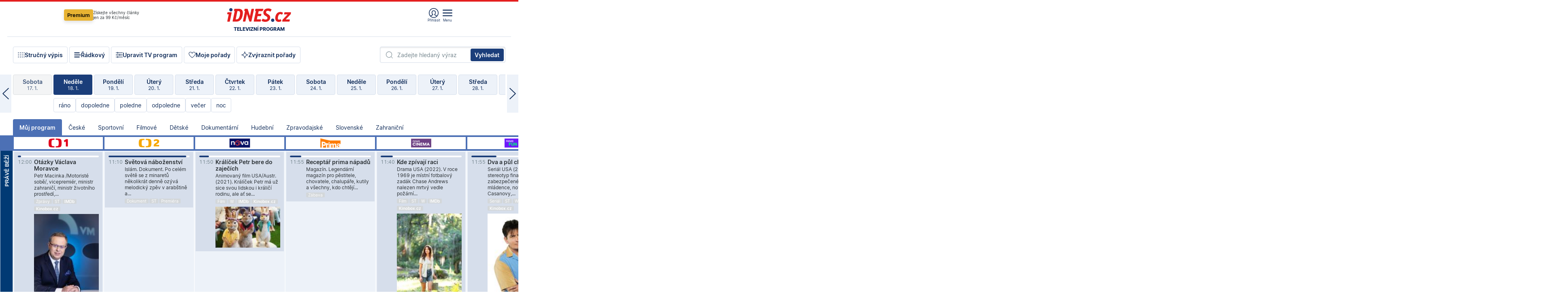

--- FILE ---
content_type: text/html; charset=windows-1250
request_url: https://tvprogram.idnes.cz/?t=detail&id=73876240
body_size: 107601
content:
<!doctype html>

<html lang="cs" class="css-d">
<head>
    
    <meta charset="windows-1250">
    <meta http-equiv="cache-control" content="no-cache">
    <meta name="viewport" content="width=device-width, initial-scale=1.0, minimum-scale=1.0">
    <title>TV program dnes a na 14 dn&#237; pro v&#237;ce ne&#382; 150 stanic</title>
    <meta name="description" property="og:description" lang="cs" content="Velk&#253; TV program obl&#237;ben&#253;ch stanic s mo&#382;nost&#237; vyhled&#225;v&#225;n&#237; podle denn&#237; doby, dn&#367; nebo slov. TV program - podrobn&#233; popisy i fotky, filmy, seri&#225;ly, sport...">
    <link rel="shortcut icon" href="https://1gr.cz/u/favicon/idnes.ico">
    <link rel="apple-touch-icon" href="https://1gr.cz/u/favicon/apple-touch-icon.png">
    <link rel="canonical" href="https://tvprogram.idnes.cz">
    <meta property="og:site_name" content="iDNES.cz">
    <meta property="og:type" content="website">
    <meta property="og:url" content="https://tvprogram.idnes.cz">
    <meta property="og:title" content="TV program dnes a na 14 dn&#237; pro v&#237;ce ne&#382; 150 stanic">
    <meta name="image" property="og:image" content="https://1gr.cz/o/ogimage/idnes2025.jpg">
    <meta name="twitter:site" content="@idnescz">
    <meta property="fb:app_id" content="120489248467">
    <link href="https://servis.idnes.cz/rss.aspx?c=kultura" rel="alternate" type="application/rss+xml" title="RSS">
	<meta name="cXenseParse:pageclass" content="frontpage">
	<meta name="cXenseParse:qiw-typobsahu" content="home">
	<meta name="cXenseParse:qiw-subsection" content="Kultura">
	<meta name="cXenseParse:qiw-ostrov" content="kultura">
	<meta name="cXenseParse:qiw-rubrika" content="tv-program">
	<meta name="cXenseParse:qiw-vylouceni" content="redesign24" data-separator=",">





<script>var Unidata = { "exdomena": "tvprogram.idnes.cz", "ostrov": "kultura", "rubrika": "tv-program", "zobrazeni": "home", "verze": "A", "reklama": true, "timestamp": 1768734159905.0, "webtype": "full", "section": "Zpravodajství", "subSection": "Kultura", "pageType": "default", "authors": [""], "keywords": ["redesign24"], "isLogged": false, "noAd": 0, "lidskost": 78840185861933
    };
        var pp_gemius_extraparameters = new Array('content=free', 'premium=false', 'verze=A', 'webtype=full');
    
</script>



<script>   Unidata.prebidConfig = [
{"wallpaper":{"code":"wallpaper","mediaTypes":{"banner":{"sizes":[[970,310],[750,100],[728,90],[970,250],[970,210],[500,200],[300,300],[480,300],[336,280],[750,200]]}}},"750x100":{"code":"750x100","mediaTypes":{"banner":{"sizes":[[750,100],[690,100],[728,90],[300,90],[468,60],[320,50]]}}}}
    ];</script>

<script>   Unidata.biddingData = [
{"branding":true,"750x100":true,"wallpaper":true}
    ];
   
</script>

<script>window.cpexPackageConfig = {
        publisherSettingsPath: 'https://cdn.cpex.cz/settings/production/mafra.js',
    websiteSettingsPath: 'https://cdn.cpex.cz/settings/production/mafra/idnes.cz_kultura.js'
    }
    document.head.appendChild(Object.assign(document.createElement('script'), { src: `https://cdn.cpex.cz/package/cpex-package${window.location.href.indexOf('debug') > -1 ? '.js' : '.min.js'}` }));
</script>

        <script type="text/javascript" src="https://delivery.r2b2.cz/hb/mafra/kultura.idnes.cz_desktop" async></script>
<script>window.Ads = {config:{"mBrandingOffsetTop":50,"desktopTopBar":111,"vignetteCappingTime":180000}}</script>



<style>
	@import "https://1gr.cz/css/idn4/base.css?rr=1764179992";
	@import "https://1gr.cz/css/idn4/uni.css?rr=1767710721";
	@import "https://1gr.cz/css/externi/reklama.css?rr=1761728186";
	@import "https://1gr.cz/css/idn4/portal.css?rr=1759938057";
	@import "https://1gr.cz/css/idn4/layout2.css?rr=1768481385";
	@import "https://1gr.cz/css/idn4/tvprog.css?rr=1768470635";
</style>

<script src="https://1gr.cz/js/uni/uni.js?rr=1764253092"></script>
<script src="https://1gr.cz/js/tv/2014.js?rr=1756411372"></script>




<script type="text/javascript">
        window.didomiConfig = { sdkPath: 'https://privacy.1gr.cz/', apiPath: 'https://privacy.1gr.cz/api' };
        window.Unidata = window.Unidata || {};
        window.Unidata.didomiVerze = '2';
        
    </script>
    
    <style>#didomi-notice { display: none!important; }</style>
    <script type="text/javascript">
        window.didomiEventListeners = window.didomiEventListeners || [];
        window.didomiEventListeners.push({ event: 'notice.shown', listener: function () { Didomi.notice.hide(); } });
    </script>
    
    <script src="https://1gr.cz/js/cmp/cookiewallCMP.js" async></script>
    

    <script>var adformtag = window.adformtag = window.adformtag || []; adformtag.push(function () { adformtag.setRequestParam('gdpr', '1'); });</script><script>Log.carkovacka("d=D&c=F&a=F&v=A&u=tv-program");</script><!-- G:Up kultura_tv-program-->
<!-- Gemius2013: TV program univerzal -->
<script>
if((/tech_max=[^;]*aplikace=1/.test(document.cookie)) || (/dCMP=[^;]*gemius=1/.test(document.cookie)) || !(typeof(Didomi) == "undefined" || !Didomi.getUserStatus().vendors.consent.enabled.includes(328)))
{ 
var pp_gemius_consent = true;
} else
{
var pp_gemius_use_cmp = true; 
}
if(!/(^|;)\s*nogemius=/.test(document.cookie)){
var pp_gemius_identifier = 'AkTqKCO_Yw9Ei2HHIVFcRKRursvGf6cCXnrPk.B3WE7.J7';

function gemius_pending(i) { window[i] = window[i] || function() {var x = window[i+'_pdata'] = window[i+'_pdata'] || []; x[x.length]=arguments;};};gemius_pending('gemius_hit'); gemius_pending('gemius_event'); gemius_pending('gemius_init'); gemius_pending('pp_gemius_hit'); gemius_pending('pp_gemius_event'); gemius_pending('pp_gemius_init'); (function(d,t) {try {var gt=d.createElement(t),s=d.getElementsByTagName(t)[0],l='http'+((location.protocol=='https:')?'s':''); gt.setAttribute('async','async');gt.setAttribute('defer','defer'); gt.src=l+'://spir.hit.gemius.pl/xgemius.js'; s.parentNode.insertBefore(gt,s);} catch (e) {}})(document,'script');
}
</script><!-- Analytics: kultura -->
<!-- Google Tag Manager -->
<script>
  window.dataLayer = window.dataLayer || [];
  if(MujPAS.prihlasen) dataLayer.push({'userType': 'member'});
  function gtag() { dataLayer.push(arguments); };
  gtag('consent', 'default', {
      'ad_storage': (/dCMP=[^;]*google=1/.test(document.cookie) ? 'granted' : 'denied'),
      'ad_user_data': (/dCMP=[^;]*google=1/.test(document.cookie) ? 'granted' : 'denied'),
      'analytics_storage': ((/dCMP=[^;]*mafra=\d\d1\d/.test(document.cookie)) || (typeof (Didomi) != 'undefined' && Didomi.getUserConsentStatus('publishers-Kqq3iPge', 'c:mafraas-Xd6p2mGA')) ? 'granted' : 'denied'),
      'ad_personalization': ((/dCMP=[^;]*mafra=\d1\d\d/.test(document.cookie)) || (typeof (Didomi) != 'undefined' && Didomi.getUserConsentStatus('publishers-UPqtcgaE', 'c:mafraas-Xd6p2mGA')) ? 'granted' : 'denied')  });
</script>
<noscript><iframe src="//www.googletagmanager.com/ns.html?id=GTM-WD22KH"
height="0" width="0" style="display:none;visibility:hidden"></iframe></noscript>
<script>(function(w,d,s,l,i){w[l]=w[l]||[];w[l].push({'gtm.start':
new Date().getTime(),event:'gtm.js'});var f=d.getElementsByTagName(s)[0],
j=d.createElement(s),dl=l!='dataLayer'?'&l='+l:'';j.async=true;j.src='//www.googletagmanager.com/gtm.js?id='+i+dl;f.parentNode.insertBefore(j,f);
})(window,document,'script','dataLayer','GTM-WD22KH');</script>
<!-- End Google Tag Manager -->



<script>
    consentFunction = function () {
        if (/dCMP=[^;]*piano=1/.test(document.cookie) || !(typeof (Didomi) == "undefined" || !Didomi.getUserStatus().vendors.consent.enabled.includes(412))) {
            var id = document.cookies.read("_mmid");
            var webIdCookie = document.cookies.read("\x5fwebid");
            if (id) {
                window.pdl = window.pdl || {};
                window.pdl.browserId = id;
                if (!Math.floor(Math.random() * 1000)) Log.ping(location.href, "logpiano\x5Fmmid\x5Fx1000");
            }
            else {
                Log.ping(location.href, "logpiano\x5Fnommid\x5F" + (webIdCookie ? "" : "no") + "webid" + (webIdCookie ? "\x5F" + webIdCookie[0] : ""));
            }

            if (!window.pianoLoaded) {
                window.pianoLoaded = true;
                var s = document.createElement("script");
                document.getElementsByTagName("head")[0].appendChild(s);
                s.src = "https://cdn.tinypass.com/api/tinypass.min.js";
            }
        }




        tp = window.tp || [];
        tp.push(["setAid", 'ldpllFOBpe']);
        tp.push(["setCxenseSiteId", "4732542837648372374"]);
        tp.push(["setEndpoint", 'https://buy-eu.piano.io/api/v3']);
        tp.push(["setEspEndpoint", 'https://api-esp-eu.piano.io']);
        tp.push(["setUseTinypassAccounts", false]);
        tp.push(["setUsePianoIdUserProvider", true]);
        var userState = Unidata.isLogged ? (Unidata.isSubscriber ? ["subscriber"] : ["logged"]) : ["notlogged"];
        tp.push(["setContentIsNative", Unidata.ostrov == "sdelenih"]);

        tp.push(["setCustomVariable", "premTarif", "tarif-none"]);
        tp.push(["setCustomVariable", "premFreq", "freq-none"]);
        tp.push(["setCustomVariable", "premMethod", "meth-none"]);
        tp.push(["setCustomVariable", "premAction", "act-none"]);
        tp.push(["setCustomVariable", "premDiscount", "disc-none"]);
        tp.push(["setCustomVariable", "premMkt", "mkt-0"]);
        tp.push(["setCustomVariable", "premTime", "time-morepass"]);
        tp.push(["setCustomVariable", "premTier", "_none"]);
        tp.push(["setCustomVariable", "premPrice", "0"]);
        tp.push(["setCustomVariable", "premNextPrice", "0"]);
        tp.push(["setCustomVariable", "testVerze", "verze-A"]);
        tp.push(["setCustomVariable", "webVerze", "full"]);
        tp.push(["setCustomVariable", "userState", userState]);
        tp.push(["setCustomVariable", "content", "free"]);
        tp.push(["setCustomVariable", "canonical", "https://tvprogram.idnes.cz"]);
        

        var setCustomParameters = {
            "qiw-premTarif": "tarif-none",    
            "aev-premTarif": "tarif-none",    
            "qiw-premFreq": "freq-none", 
            "qiw-premMethod": "meth-none", 
            "qiw-premAction": "act-none", 
            "qiw-premDiscount": "disc-none", 
            "qiw-premMkt": "mkt-0", 
            "qiw-premTime": "time-morepass", 
            "qiw-testVerze": "verze-A",
            "qiw-webVerze": "full",
            "qiw-content": "free"
        };

        window.cX = window.cX || { options: { consent: true, consentVersion: 2 } }; cX.callQueue = cX.callQueue || [];
        cX.callQueue.push(["setCustomParameters", setCustomParameters]);
        cX.callQueue.push(['setCustomParameters', { 'userState': userState }]);
        cX.callQueue.push(['setEventAttributes', { origin: 'qiw-idnes', persistedQueryId: '65782737c003a46ada22fb6a671d723069bfcc74' }]);

        var consent = (/dCMP=[^;]*piano=1/.test(document.cookie) || !(typeof (Didomi) == "undefined" || !Didomi.getUserStatus().vendors.consent.enabled.includes(412)));
        cX.callQueue.push(['setConsent', { pv: consent, segment: consent, ad: consent, recs: consent, geo: consent, device: consent }]);

        tp.push(["init", function () {
            tp.experience.init();
        }]);
    };

    consentFunction();
</script>
</head>
<body>
    
    
            
                <div class="counters">
                    
                </div>
                
                <div id="portal"><div class="iph" id="iph">
            <div id="iph-row" class="iph-row" score-box="menu2024-top">
                
                <div class="iph-logo" itemprop="publisher" itemscope itemtype="https://schema.org/Organization">
                    
                <meta itemprop="url" content="https://www.idnes.cz">
                <meta itemprop="name" content="iDNES.cz">
                <a href="https://www.idnes.cz/" title="iDNES.cz"  score-place="1" score-type="Section" score-id="idnes" itemprop="logo" itemscope itemtype="https://schema.org/ImageObject">iDNES.cz<meta itemprop="url" content="https://1gr.cz/u/loga-n4/idnes.svg"></a> </div>
                
                <div class="iph-row-in">
                    <div class="iph-prem"> 
        <a href="https://www.idnes.cz/ucet/prihlasit-premium?url=https%3A%2F%2Fwww.idnes.cz%2Fpremium%3Fzdroj%3Dtopmenu" class="btn-prem"> Premium</a>
		<p>Získejte všechny články <br> jen&nbsp;za&nbsp;99&nbsp;Kč/měsíc</p>
	</div>
                    
                    
                </div>
                <div class="iph-row-in">
                    <ul class="iph-icolist">
                        
                        <li><a href="https://www.idnes.cz/ucet/prihlasit?url=https%3a%2f%2ftvprogram.idnes.cz%2f" class="ico-login0"  score-place="1" score-type="Other" score-id="prihlasit">Přihlásit</a> <a data-js-xhr="1" href="https://www.idnes.cz/ucet" id="ico-login1" class="ico-login1" score-place="1" score-type="Other" score-id="mujucet">Můj účet</a></li>
                        
                        <li>
                            
                            <a onclick="element('iph').classes.add('iph-iphhm-visible'); element('iph').appendChild(element('iphhm-out')); element('iphhm-out').classes.add('iphhm-act');" class="ico-menu">Menu</a>
                             
                        </li>
                    </ul>
                    
                </div>
            </div>
            
            <ul class="iph-breadcrumb" id="iph-row2" score-box="menu2024-breadcrumb">
                
                <li><a href="https://tvprogram.idnes.cz"  score-place="1" score-type="Other" score-id="tv-program" title="Televizní program">Televizní program</a>
                    
                </li>
                
            </ul>
            
        </div>
        
        <script>Misc.rozdelMenu();</script>
        
        <script>Misc.iphSticky();</script><ul class="modify">
    <li class="searchfield-tv">
        

<form method="get" action="https://tvprogram.idnes.cz/hledani" id="search-tvprogram" class="naseptavac-obal naseptavac-obrazkovy">
    <div class="inp-out ico-search">
        <input type="text" id="hledej-tv" name="slovo" class="inp" placeholder="Zadejte hledaný výraz" autocomplete="off">
        <input type="submit" id="submit-tv" class="sen" value="Vyhledat">
        
    </div>
</form>
<script>Misc.naseptavac({"id":"search-tvprogram","zdroj":"/data.aspx?type=naseptavac\u0026source=tvprogram\u0026id=\u0026q={slovo}"});</script>

    </li>
    
    <li class="incomplete-false"><a href="javascript:;" class="ico-complete" onclick="TV.prepniStrucnost();"><span></span>Stručný výpis</a></li>
    <li class="incomplete-true"><a href="javascript:;" class="ico-complete" onclick="TV.prepniStrucnost();"><span></span>Úplný výpis</a></li>
    
    <li><a class="ico-rows" href="https://tvprogram.idnes.cz/?t=detail&id=73876240&set=row" onmousedown="Log.link(this,'tvprogram2015_radkovy_menu')"><span></span>Řádkový</a></li>
    
    <li><a class="ico-edit" id="tv-channel-edit" href="https://tvprogram.idnes.cz/#upravit"><span></span>Upravit TV program</a></li>
    <li><a class="ico-my" href="https://tvprogram.idnes.cz/moje-porady" onmousedown="Log.link(this,'tvprogram2015_mojeporady')"><span></span>Moje pořady</a></li>
    <li class="selection">
        <label onclick="element('assortment').classes.toggle('qblock');" class="ico-down"><span></span>Zvýraznit pořady</label>
        <div id="assortment">
            <ul>
                <li onclick="return TV.prepniZvyrazneni('zbv');"><span class="x-zbv"></span>zábava</li>
                <li onclick="return TV.prepniZvyrazneni('spr');"><span class="x-spr"></span>sport</li>
                <li onclick="return TV.prepniZvyrazneni('flm');"><span class="x-flm"></span>film</li>
                <li onclick="return TV.prepniZvyrazneni('ser');"><span class="x-ser"></span>seriál</li>
                <li onclick="return TV.prepniZvyrazneni('dkm');"><span class="x-dkm"></span>dokument</li>
                <li onclick="return TV.prepniZvyrazneni('hdb');"><span class="x-hdb"></span>hudba</li>
                <li onclick="return TV.prepniZvyrazneni('prd');"><span class="x-prd"></span>pro děti</li>
                <li onclick="return TV.prepniZvyrazneni('zpr');"><span class="x-zpr"></span>zprávy</li>
                <li onclick="return TV.prepniZvyrazneni('st');"><span class="x-st"></span>skryté titulky</li>
            </ul>
            <ul>
                <li onclick="return TV.prepniZvyrazneni('wd');"><span class="x-wd"></span>širokoúhlé</li>
                <li onclick="return TV.prepniZvyrazneni('zn');"><span class="x-zn"></span>znaková řeč</li>
                <li onclick="return TV.prepniZvyrazneni('prem');"><span class="x-prem"></span>premiéra</li>
                <li onclick="return TV.prepniZvyrazneni('live');"><span class="x-live"></span>živě</li>
                <li onclick="return TV.prepniZvyrazneni('tip');"><span class="x-tip"></span>tip</li>
                <li onclick="return TV.prepniZvyrazneni('idn');"><span class="x-idn"></span>iDNES recenze</li>
                <li onclick="return TV.prepniZvyrazneni('vid');"><span class="x-vid"></span>trailer</li>
                <li onclick="return TV.prepniZvyrazneni('mdb');"><span class="x-mdb"></span>IMDb</li>
                <li onclick="return TV.prepniZvyrazneni('kbx');"><span class="x-kbx"></span>Kinobox</li>
                <li onclick="return TV.prepniZvyrazneni();">zrušit zvýraznění</li>
            </ul>
        </div>
    </li>
    
</ul></div>
                                <div id="content" class="content">
                                    <!--reminderfcid-->
                                    
                                    
                                    
                                    <div class="timeline">
    <div class="daytoc-out">
        <div id="daytoc-levotoc" class="daytoc-prev"></div>
        <div id="daytoc-pravotoc" class="daytoc-next"></div>
        <div id="daytoc" class="daytoc">
            <ul class="list-day">
                
                <li class=" archived">
                    <a href="https://tvprogram.idnes.cz/?dt=19.12.2025" onmousedown="Log.link(this,'tvprogram2015_dny_18012026_19122025')">
                        <b>Pátek</b>
                        <i>19. 12.</i>
                    </a>
                    
                </li>
                
                <li class=" archived">
                    <a href="https://tvprogram.idnes.cz/?dt=20.12.2025" onmousedown="Log.link(this,'tvprogram2015_dny_18012026_20122025')">
                        <b>Sobota</b>
                        <i>20. 12.</i>
                    </a>
                    
                </li>
                
                <li class=" archived">
                    <a href="https://tvprogram.idnes.cz/?dt=21.12.2025" onmousedown="Log.link(this,'tvprogram2015_dny_18012026_21122025')">
                        <b>Neděle</b>
                        <i>21. 12.</i>
                    </a>
                    
                </li>
                
                <li class=" archived">
                    <a href="https://tvprogram.idnes.cz/?dt=22.12.2025" onmousedown="Log.link(this,'tvprogram2015_dny_18012026_22122025')">
                        <b>Pondělí</b>
                        <i>22. 12.</i>
                    </a>
                    
                </li>
                
                <li class=" archived">
                    <a href="https://tvprogram.idnes.cz/?dt=23.12.2025" onmousedown="Log.link(this,'tvprogram2015_dny_18012026_23122025')">
                        <b>Úterý</b>
                        <i>23. 12.</i>
                    </a>
                    
                </li>
                
                <li class=" archived">
                    <a href="https://tvprogram.idnes.cz/?dt=24.12.2025" onmousedown="Log.link(this,'tvprogram2015_dny_18012026_24122025')">
                        <b>Středa</b>
                        <i>24. 12.</i>
                    </a>
                    
                </li>
                
                <li class=" archived">
                    <a href="https://tvprogram.idnes.cz/?dt=25.12.2025" onmousedown="Log.link(this,'tvprogram2015_dny_18012026_25122025')">
                        <b>Čtvrtek</b>
                        <i>25. 12.</i>
                    </a>
                    
                </li>
                
                <li class=" archived">
                    <a href="https://tvprogram.idnes.cz/?dt=26.12.2025" onmousedown="Log.link(this,'tvprogram2015_dny_18012026_26122025')">
                        <b>Pátek</b>
                        <i>26. 12.</i>
                    </a>
                    
                </li>
                
                <li class=" archived">
                    <a href="https://tvprogram.idnes.cz/?dt=27.12.2025" onmousedown="Log.link(this,'tvprogram2015_dny_18012026_27122025')">
                        <b>Sobota</b>
                        <i>27. 12.</i>
                    </a>
                    
                </li>
                
                <li class=" archived">
                    <a href="https://tvprogram.idnes.cz/?dt=28.12.2025" onmousedown="Log.link(this,'tvprogram2015_dny_18012026_28122025')">
                        <b>Neděle</b>
                        <i>28. 12.</i>
                    </a>
                    
                </li>
                
                <li class=" archived">
                    <a href="https://tvprogram.idnes.cz/?dt=29.12.2025" onmousedown="Log.link(this,'tvprogram2015_dny_18012026_29122025')">
                        <b>Pondělí</b>
                        <i>29. 12.</i>
                    </a>
                    
                </li>
                
                <li class=" archived">
                    <a href="https://tvprogram.idnes.cz/?dt=30.12.2025" onmousedown="Log.link(this,'tvprogram2015_dny_18012026_30122025')">
                        <b>Úterý</b>
                        <i>30. 12.</i>
                    </a>
                    
                </li>
                
                <li class=" archived">
                    <a href="https://tvprogram.idnes.cz/?dt=31.12.2025" onmousedown="Log.link(this,'tvprogram2015_dny_18012026_31122025')">
                        <b>Středa</b>
                        <i>31. 12.</i>
                    </a>
                    
                </li>
                
                <li class=" archived">
                    <a href="https://tvprogram.idnes.cz/?dt=1.1.2026" onmousedown="Log.link(this,'tvprogram2015_dny_18012026_01012026')">
                        <b>Čtvrtek</b>
                        <i>1. 1.</i>
                    </a>
                    
                </li>
                
                <li class=" archived">
                    <a href="https://tvprogram.idnes.cz/?dt=2.1.2026" onmousedown="Log.link(this,'tvprogram2015_dny_18012026_02012026')">
                        <b>Pátek</b>
                        <i>2. 1.</i>
                    </a>
                    
                </li>
                
                <li class=" archived">
                    <a href="https://tvprogram.idnes.cz/?dt=3.1.2026" onmousedown="Log.link(this,'tvprogram2015_dny_18012026_03012026')">
                        <b>Sobota</b>
                        <i>3. 1.</i>
                    </a>
                    
                </li>
                
                <li class=" archived">
                    <a href="https://tvprogram.idnes.cz/?dt=4.1.2026" onmousedown="Log.link(this,'tvprogram2015_dny_18012026_04012026')">
                        <b>Neděle</b>
                        <i>4. 1.</i>
                    </a>
                    
                </li>
                
                <li class=" archived">
                    <a href="https://tvprogram.idnes.cz/?dt=5.1.2026" onmousedown="Log.link(this,'tvprogram2015_dny_18012026_05012026')">
                        <b>Pondělí</b>
                        <i>5. 1.</i>
                    </a>
                    
                </li>
                
                <li class=" archived">
                    <a href="https://tvprogram.idnes.cz/?dt=6.1.2026" onmousedown="Log.link(this,'tvprogram2015_dny_18012026_06012026')">
                        <b>Úterý</b>
                        <i>6. 1.</i>
                    </a>
                    
                </li>
                
                <li class=" archived">
                    <a href="https://tvprogram.idnes.cz/?dt=7.1.2026" onmousedown="Log.link(this,'tvprogram2015_dny_18012026_07012026')">
                        <b>Středa</b>
                        <i>7. 1.</i>
                    </a>
                    
                </li>
                
                <li class=" archived">
                    <a href="https://tvprogram.idnes.cz/?dt=8.1.2026" onmousedown="Log.link(this,'tvprogram2015_dny_18012026_08012026')">
                        <b>Čtvrtek</b>
                        <i>8. 1.</i>
                    </a>
                    
                </li>
                
                <li class=" archived">
                    <a href="https://tvprogram.idnes.cz/?dt=9.1.2026" onmousedown="Log.link(this,'tvprogram2015_dny_18012026_09012026')">
                        <b>Pátek</b>
                        <i>9. 1.</i>
                    </a>
                    
                </li>
                
                <li class=" archived">
                    <a href="https://tvprogram.idnes.cz/?dt=10.1.2026" onmousedown="Log.link(this,'tvprogram2015_dny_18012026_10012026')">
                        <b>Sobota</b>
                        <i>10. 1.</i>
                    </a>
                    
                </li>
                
                <li class=" archived">
                    <a href="https://tvprogram.idnes.cz/?dt=11.1.2026" onmousedown="Log.link(this,'tvprogram2015_dny_18012026_11012026')">
                        <b>Neděle</b>
                        <i>11. 1.</i>
                    </a>
                    
                </li>
                
                <li class=" archived">
                    <a href="https://tvprogram.idnes.cz/?dt=12.1.2026" onmousedown="Log.link(this,'tvprogram2015_dny_18012026_12012026')">
                        <b>Pondělí</b>
                        <i>12. 1.</i>
                    </a>
                    
                </li>
                
                <li class=" archived">
                    <a href="https://tvprogram.idnes.cz/?dt=13.1.2026" onmousedown="Log.link(this,'tvprogram2015_dny_18012026_13012026')">
                        <b>Úterý</b>
                        <i>13. 1.</i>
                    </a>
                    
                </li>
                
                <li class=" archived">
                    <a href="https://tvprogram.idnes.cz/?dt=14.1.2026" onmousedown="Log.link(this,'tvprogram2015_dny_18012026_14012026')">
                        <b>Středa</b>
                        <i>14. 1.</i>
                    </a>
                    
                </li>
                
                <li class=" archived">
                    <a href="https://tvprogram.idnes.cz/?dt=15.1.2026" onmousedown="Log.link(this,'tvprogram2015_dny_18012026_15012026')">
                        <b>Čtvrtek</b>
                        <i>15. 1.</i>
                    </a>
                    
                </li>
                
                <li class=" archived">
                    <a href="https://tvprogram.idnes.cz/?dt=16.1.2026" onmousedown="Log.link(this,'tvprogram2015_dny_18012026_16012026')">
                        <b>Pátek</b>
                        <i>16. 1.</i>
                    </a>
                    
                </li>
                
                <li class=" archived">
                    <a href="https://tvprogram.idnes.cz/?dt=17.1.2026" onmousedown="Log.link(this,'tvprogram2015_dny_18012026_17012026')">
                        <b>Sobota</b>
                        <i>17. 1.</i>
                    </a>
                    
                </li>
                
                <li class="act">
                    <a href="https://tvprogram.idnes.cz/?dt=18.1.2026" onmousedown="Log.link(this,'tvprogram2015_dny_18012026_18012026')">
                        <b>Neděle</b>
                        <i>18. 1.</i>
                    </a>
                    
                    <div>
                        <a onclick="return TV.najedCas(5)" href="javascript:;"><i>ráno</i></a>
                        <a onclick="return TV.najedCas(9)" href="javascript:;"><i>dopoledne</i></a>
                        <a onclick="return TV.najedCas(12)" href="javascript:;"><i>poledne</i></a>
                        <a onclick="return TV.najedCas(16)" href="javascript:;"><i>odpoledne</i></a>
                        <a onclick="return TV.najedCas(20)" href="javascript:;"><i>večer</i></a>
                        <a onclick="return TV.najedCas(24)" href="javascript:;"><i>noc</i></a>
                    </div>
                    
                </li>
                
                <li class="">
                    <a href="https://tvprogram.idnes.cz/?dt=19.1.2026" onmousedown="Log.link(this,'tvprogram2015_dny_18012026_19012026')">
                        <b>Pondělí</b>
                        <i>19. 1.</i>
                    </a>
                    
                </li>
                
                <li class="">
                    <a href="https://tvprogram.idnes.cz/?dt=20.1.2026" onmousedown="Log.link(this,'tvprogram2015_dny_18012026_20012026')">
                        <b>Úterý</b>
                        <i>20. 1.</i>
                    </a>
                    
                </li>
                
                <li class="">
                    <a href="https://tvprogram.idnes.cz/?dt=21.1.2026" onmousedown="Log.link(this,'tvprogram2015_dny_18012026_21012026')">
                        <b>Středa</b>
                        <i>21. 1.</i>
                    </a>
                    
                </li>
                
                <li class="">
                    <a href="https://tvprogram.idnes.cz/?dt=22.1.2026" onmousedown="Log.link(this,'tvprogram2015_dny_18012026_22012026')">
                        <b>Čtvrtek</b>
                        <i>22. 1.</i>
                    </a>
                    
                </li>
                
                <li class="">
                    <a href="https://tvprogram.idnes.cz/?dt=23.1.2026" onmousedown="Log.link(this,'tvprogram2015_dny_18012026_23012026')">
                        <b>Pátek</b>
                        <i>23. 1.</i>
                    </a>
                    
                </li>
                
                <li class="">
                    <a href="https://tvprogram.idnes.cz/?dt=24.1.2026" onmousedown="Log.link(this,'tvprogram2015_dny_18012026_24012026')">
                        <b>Sobota</b>
                        <i>24. 1.</i>
                    </a>
                    
                </li>
                
                <li class="">
                    <a href="https://tvprogram.idnes.cz/?dt=25.1.2026" onmousedown="Log.link(this,'tvprogram2015_dny_18012026_25012026')">
                        <b>Neděle</b>
                        <i>25. 1.</i>
                    </a>
                    
                </li>
                
                <li class=" second">
                    <a href="https://tvprogram.idnes.cz/?dt=26.1.2026" onmousedown="Log.link(this,'tvprogram2015_dny_18012026_26012026')">
                        <b>Pondělí</b>
                        <i>26. 1.</i>
                    </a>
                    
                </li>
                
                <li class=" second">
                    <a href="https://tvprogram.idnes.cz/?dt=27.1.2026" onmousedown="Log.link(this,'tvprogram2015_dny_18012026_27012026')">
                        <b>Úterý</b>
                        <i>27. 1.</i>
                    </a>
                    
                </li>
                
                <li class=" second">
                    <a href="https://tvprogram.idnes.cz/?dt=28.1.2026" onmousedown="Log.link(this,'tvprogram2015_dny_18012026_28012026')">
                        <b>Středa</b>
                        <i>28. 1.</i>
                    </a>
                    
                </li>
                
                <li class=" second">
                    <a href="https://tvprogram.idnes.cz/?dt=29.1.2026" onmousedown="Log.link(this,'tvprogram2015_dny_18012026_29012026')">
                        <b>Čtvrtek</b>
                        <i>29. 1.</i>
                    </a>
                    
                </li>
                
                <li class=" second">
                    <a href="https://tvprogram.idnes.cz/?dt=30.1.2026" onmousedown="Log.link(this,'tvprogram2015_dny_18012026_30012026')">
                        <b>Pátek</b>
                        <i>30. 1.</i>
                    </a>
                    
                </li>
                
                <li class=" second">
                    <a href="https://tvprogram.idnes.cz/?dt=31.1.2026" onmousedown="Log.link(this,'tvprogram2015_dny_18012026_31012026')">
                        <b>Sobota</b>
                        <i>31. 1.</i>
                    </a>
                    
                </li>
                
            </ul>
        </div>
        <script>Misc.kolotoc({ id: "daytoc", doprava: "daytoc-pravotoc", doleva: "daytoc-levotoc", start: 29, konecny: true });</script>
    </div>
</div>
<!--reminderfcid-->

<div id="tv-fix" class="header-normal">
    <ul class="tv-sel">
      <li class="act"><a href="https://tvprogram.idnes.cz/" onmousedown="Log.link(this,'tvprogram2015_kategorie_mojeporady')"><i>Můj program</i></a></li>
      
      <li><a href="https://tvprogram.idnes.cz/ceske" onmousedown="Log.link(this,'tvprogram2015_kategorie_ceske')"><i>České</i></a></li>
      
      <li><a href="https://tvprogram.idnes.cz/sportovni" onmousedown="Log.link(this,'tvprogram2015_kategorie_sport')"><i>Sportovní</i></a></li>
      
      <li><a href="https://tvprogram.idnes.cz/filmove" onmousedown="Log.link(this,'tvprogram2015_kategorie_film')"><i>Filmové</i></a></li>
      
      <li><a href="https://tvprogram.idnes.cz/detske" onmousedown="Log.link(this,'tvprogram2015_kategorie_detske')"><i>Dětské</i></a></li>
      
      <li><a href="https://tvprogram.idnes.cz/dokumentarni" onmousedown="Log.link(this,'tvprogram2015_kategorie_dokumenty')"><i>Dokumentární</i></a></li>
      
      <li><a href="https://tvprogram.idnes.cz/hudebni" onmousedown="Log.link(this,'tvprogram2015_kategorie_hudebni')"><i>Hudební</i></a></li>
      
      <li><a href="https://tvprogram.idnes.cz/zpravodajske" onmousedown="Log.link(this,'tvprogram2015_kategorie_zpravy')"><i>Zpravodajské</i></a></li>
      
      <li><a href="https://tvprogram.idnes.cz/slovenske" onmousedown="Log.link(this,'tvprogram2015_kategorie_slovenske')"><i>Slovenské</i></a></li>
      
      <li><a href="https://tvprogram.idnes.cz/zahranicni" onmousedown="Log.link(this,'tvprogram2015_kategorie_zahranicni')"><i>Zahraniční</i></a></li>
      
    </ul>
    <div class="tv-main-out" id="tv-wrapper">
            <table class="tv-main" id="tv-table">
                <thead id="tv-channels" class=" editable" style="width: 327em">
                    <tr>
                        <th class="col-time"></th>
                        
                        <th>
                            
                            <img class="tvlogo" src="https://1gr.cz/o/televize/loga-m/ct-1.png" title="ČT1" alt="ČT1" data-channel="1">
                            
                        </th>
                        
                        <th>
                            
                            <img class="tvlogo" src="https://1gr.cz/o/televize/loga-m/ct-2.png" title="ČT2" alt="ČT2" data-channel="2">
                            
                        </th>
                        
                        <th>
                            
                            <img class="tvlogo" src="https://1gr.cz/o/televize/loga-m/nova.png" title="Nova" alt="Nova" data-channel="3">
                            
                        </th>
                        
                        <th>
                            
                            <img class="tvlogo" src="https://1gr.cz/o/televize/loga-m/prima.png" title="Prima" alt="Prima" data-channel="4">
                            
                        </th>
                        
                        <th>
                            
                            <img class="tvlogo" src="https://1gr.cz/o/televize/loga-m/nova-cinema.png" title="Nova Cinema" alt="Nova Cinema" data-channel="78">
                            
                        </th>
                        
                        <th>
                            
                            <img class="tvlogo" src="https://1gr.cz/o/televize/loga-m/nova-fun.png" title="Nova Fun" alt="Nova Fun" data-channel="560">
                            
                        </th>
                        
                        <th>
                            
                            <img class="tvlogo" src="https://1gr.cz/o/televize/loga-m/nova-action.png" title="Nova Action" alt="Nova Action" data-channel="558">
                            
                        </th>
                        
                        <th>
                            
                            <img class="tvlogo" src="https://1gr.cz/o/televize/loga-m/nova-krimi.png" title="Nova Krimi" alt="Nova Krimi" data-channel="559">
                            
                        </th>
                        
                        <th>
                            
                            <img class="tvlogo" src="https://1gr.cz/o/televize/loga-m/prima-cool.png" title="Prima COOL" alt="Prima COOL" data-channel="92">
                            
                        </th>
                        
                        <th>
                            
                            <img class="tvlogo" src="https://1gr.cz/o/televize/loga-m/prima-love.png" title="Prima LOVE" alt="Prima LOVE" data-channel="226">
                            
                        </th>
                        
                        <th>
                            
                            <img class="tvlogo" src="https://1gr.cz/o/televize/loga-m/prima-zoom.png" title="Prima ZOOM" alt="Prima ZOOM" data-channel="331">
                            
                        </th>
                        
                        <th>
                            
                            <img class="tvlogo" src="https://1gr.cz/o/televize/loga-m/prima-max.png" title="Prima MAX" alt="Prima MAX" data-channel="474">
                            
                        </th>
                        
                        <th>
                            
                            <img class="tvlogo" src="https://1gr.cz/o/televize/loga-m/barrandov.png" title="Barrandov" alt="Barrandov" data-channel="89">
                            
                        </th>
                        
                        <th>
                            
                            <img class="tvlogo" src="https://1gr.cz/o/televize/loga-m/ct-4-sport.png" title="ČT sport" alt="ČT sport" data-channel="18">
                            
                        </th>
                        
                        <th>
                            
                            <img class="tvlogo" src="https://1gr.cz/o/televize/loga-m/ct-24.png" title="ČT24" alt="ČT24" data-channel="24">
                            
                        </th>
                        
                        <th>
                            
                            <img class="tvlogo" src="https://1gr.cz/o/televize/loga-m/ocko.png" title="Óčko" alt="Óčko" data-channel="19">
                            
                        </th>
                        
                        <th>
                            
                            <img class="tvlogo" src="https://1gr.cz/o/televize/loga-m/ct-d.png" title="ČT :D" alt="ČT :D" data-channel="94">
                            
                        </th>
                        
                        <th class="col-time"></th>
                    </tr>
                </thead>
                <tbody>
                    
                    <tr id="current" class="current">
                        <td class="col-time col-time-current"><u></u></td>
                        
                        <td><a class=" past now" data-channel="1" data-show="99476552" data-series="140137" data-start="720" data-length="60" href="https://tvprogram.idnes.cz/ct-1/ne-12.00-otazky-vaclava-moravce.id99476552-s140137"><div class="x-zpr x-st x-mdb x-kbx"><u class="zizalka"><u style="width:4%;"></u></u><h3>Otázky Václava Moravce</h3><small>12:00</small><p>Petr Macinka /Motoristé sobě/, vicepremiér, ministr zahraničí, ministr životního prostředí,...</p><p><i class="x-zpr"></i><i class="x-st"></i><i class="x-mdb"></i><i class="x-kbx"></i></p> <img width="143" src="//1gr.cz/data/tvprogram/images/prev/1/99476552/26391497.jpg" alt="Otázky Václava Moravce" class="imgal"></div></a></td>
                        
                        <td><a class=" past now" data-channel="2" data-show="99476793" data-series="320441" data-start="670" data-length="55" href="https://tvprogram.idnes.cz/ct-2/ne-11.10-svetova-nabozenstvi.id99476793-s320441"><div class="x-dkm x-st x-prem"><u class="zizalka"><u style="width:96%;"></u></u><h3>Světová náboženství</h3><small>11:10</small><p>Islám. Dokument. Po celém světě se z minaretů několikrát denně ozývá melodický zpěv v arabštině a...</p><p><i class="x-dkm"></i><i class="x-st"></i><i class="x-prem"></i></p> </div></a></td>
                        
                        <td><a class=" past now" data-channel="3" data-show="99456667" data-series="0" data-start="710" data-length="110" href="https://tvprogram.idnes.cz/nova/ne-11.50-kralicek-petr-bere-do-zajecich.id99456667"><div class="x-flm x-wd x-mdb x-kbx"><u class="zizalka"><u style="width:12%;"></u></u><h3>Králíček Petr bere do zaječích</h3><small>11:50</small><p>Animovaný film USA/Austr. (2021). Králíček Petr má už sice svou lidskou i králičí rodinu, ale ať se...</p><p><i class="x-flm"></i><i class="x-wd"></i><i class="x-mdb"></i><i class="x-kbx"></i></p> <img width="143" src="//1gr.cz/data/tvprogram/images/prev/3/99456667/26392190.jpg" alt="Králíček Petr bere do zaječích" class="imgal"></div></a></td>
                        
                        <td><a class=" past now" data-channel="4" data-show="99444559" data-series="85" data-start="715" data-length="55" href="https://tvprogram.idnes.cz/prima/ne-11.55-receptar-prima-napadu.id99444559-s85"><div class="x-zbv"><u class="zizalka"><u style="width:14%;"></u></u><h3>Receptář prima nápadů</h3><small>11:55</small><p>Magazín. Legendární magazín pro pěstitele, chovatele, chalupáře, kutily a všechny, kdo chtějí...</p><p><i class="x-zbv"></i></p> </div></a></td>
                        
                        <td><a class=" past now" data-channel="78" data-show="99457596" data-series="0" data-start="700" data-length="155" href="https://tvprogram.idnes.cz/nova-cinema/ne-11.40-kde-zpivaji-raci.id99457596"><div class="x-flm x-st x-wd x-mdb x-kbx"><u class="zizalka"><u style="width:15%;"></u></u><h3>Kde zpívají raci</h3><small>11:40</small><p>Drama USA (2022). V roce 1969 je místní fotbalový zadák Chase Andrews nalezen mrtvý vedle požární...</p><p><i class="x-flm"></i><i class="x-st"></i><i class="x-wd"></i><i class="x-mdb"></i><i class="x-kbx"></i></p> <img width="143" src="//1gr.cz/data/tvprogram/images/prev/78/99457596/26393995.jpg" alt="Kde zpívají raci" class="imgal"></div></a></td>
                        
                        <td><a class=" past now" data-channel="560" data-show="99458084" data-series="127658" data-start="715" data-length="25" href="https://tvprogram.idnes.cz/nova-fun/ne-11.55-dva-a-pul-chlapa-vii-8.id99458084-s127658"><div class="x-ser x-st x-wd x-mdb x-kbx"><u class="zizalka"><u style="width:31%;"></u></u><h3>Dva a půl chlapa VII (8)</h3><small>11:55</small><p>Seriál USA (2009). Zaběhlý stereotyp finančně zabezpečeného starého mládence, novodobého Casanovy,...</p><p><i class="x-ser"></i><i class="x-st"></i><i class="x-wd"></i><i class="x-mdb"></i><i class="x-kbx"></i></p> <img width="143" src="//1gr.cz/data/tvprogram/images/prev/560/99458084/26398102.jpg" alt="Dva a půl chlapa VII (8)" class="imgal"></div></a></td>
                        
                        <td><a class=" past now" data-channel="558" data-show="99457384" data-series="156500" data-start="710" data-length="15" href="https://tvprogram.idnes.cz/nova-action/ne-11.50-teleshopping.id99457384-s156500"><div class=""><u class="zizalka"><u style="width:84%;"></u></u><h3>Teleshopping</h3><small>11:50</small><p></p> </div></a></td>
                        
                        <td><a class=" past now" data-channel="559" data-show="99458282" data-series="154734" data-start="690" data-length="55" href="https://tvprogram.idnes.cz/nova-krimi/ne-11.30-telo-jako-dukaz-3.id99458282-s154734"><div class="x-ser x-wd x-mdb x-kbx"><u class="zizalka"><u style="width:59%;"></u></u><h3>Tělo jako důkaz (3)</h3><small>11:30</small><p>Pohřbená tajemství. Krimiseriál USA (2011). Doktorka Megan Huntová bývala vynikající...</p><p><i class="x-ser"></i><i class="x-wd"></i><i class="x-mdb"></i><i class="x-kbx"></i></p> <img width="143" src="//1gr.cz/data/tvprogram/images/prev/559/99458282/26397847.jpg" alt="Tělo jako důkaz (3)" class="imgal"></div></a></td>
                        
                        <td><a class=" past now" data-channel="92" data-show="99447075" data-series="310588" data-start="720" data-length="30" href="https://tvprogram.idnes.cz/prima-cool/ne-12.00-griffinovi-xxii-3.id99447075-s310588"><div class="x-ser x-st x-mdb x-kbx"><u class="zizalka"><u style="width:9%;"></u></u><h3>Griffinovi XXII (3)</h3><small>12:00</small><p>Kníry minulosti. Animovaný seriál USA (2023). Stewie a Brian se rozhodnou obchodovat se...</p><p><i class="x-ser"></i><i class="x-st"></i><i class="x-mdb"></i><i class="x-kbx"></i></p> </div></a></td>
                        
                        <td><a class=" past now" data-channel="226" data-show="99447724" data-series="269964" data-start="715" data-length="100" href="https://tvprogram.idnes.cz/prima-love/ne-11.55-skutecne-vrazdy.id99447724-s269964"><div class="x-ser x-prem x-mdb x-kbx"><u class="zizalka"><u style="width:8%;"></u></u><h3>Skutečné vraždy</h3><small>11:55</small><p>Nůž v zádech. Krimiseriál USA (2024). Mladá knihovnice a amatérská detektivka Aurora Teagardenová...</p><p><i class="x-ser"></i><i class="x-prem"></i><i class="x-mdb"></i><i class="x-kbx"></i></p> </div></a></td>
                        
                        <td><a class=" past now" data-channel="331" data-show="99448722" data-series="317160" data-start="700" data-length="60" href="https://tvprogram.idnes.cz/prima-zoom/ne-11.40-veterinar-z-yorkshiru-xii-12.id99448722-s317160"><div class="x-dkm"><u class="zizalka"><u style="width:38%;"></u></u><h3>Veterinář z Yorkshiru XII (12)</h3><small>11:40</small><p>Dokument VB (2020). Podívejte se, jak probíhá každodenní život na veterinární klinice v Thirsku v...</p><p><i class="x-dkm"></i></p> <img width="143" src="//1gr.cz/data/tvprogram/images/prev/331/99448722/26396107.jpg" alt="Veterinář z Yorkshiru XII (12)" class="imgal"></div></a></td>
                        
                        <td><a class=" past now" data-channel="474" data-show="99447980" data-series="277774" data-start="630" data-length="100" href="https://tvprogram.idnes.cz/prima-max/ne-10.30-detektiv-z-kuchyne.id99447980-s277774"><div class="x-ser x-mdb"><u class="zizalka"><u style="width:93%;"></u></u><h3>Detektiv z kuchyně</h3><small>10:30</small><p>Otrávené menu. Krimiseriál USA (2015). Bývalý šéfkuchař Henry Ross začne spolupracovat s policií...</p><p><i class="x-ser"></i><i class="x-mdb"></i></p> </div></a></td>
                        
                        <td><a class=" past now" data-channel="89" data-show="99462571" data-series="199606" data-start="700" data-length="30" href="https://tvprogram.idnes.cz/barrandov/ne-11.40-kasparku-var.id99462571-s199606"><div class="x-zbv"><u class="zizalka"><u style="width:76%;"></u></u><h3>Kašpárku, vař!</h3><small>11:40</small><p>Tvarohové knedlíky se švestkami, mákem a vanilkovým zákysem. Šéfkuchař Radek Kašpárek vás ve své...</p><p><i class="x-zbv"></i></p> <img width="143" src="//1gr.cz/data/tvprogram/images/prev/89/99462571/26394211.jpg" alt="Kašpárku, vař!" class="imgal"></div></a></td>
                        
                        <td><a class=" past now" data-channel="18" data-show="99547005" data-series="0" data-start="675" data-length="60" href="https://tvprogram.idnes.cz/ct-4-sport/ne-11.15-alpske-lyzovani-sp-v-alpskem-lyzovani-2025-2026.id99547005"><div class="x-spr x-st x-wd x-live"><u class="zizalka"><u style="width:79%;"></u></u><h3>Alpské lyžování: SP v alpském lyžování 2025/2026</h3><small>11:15</small><p>SP Itálie. Přímý přenos superobřího slalomu žen na světovém poháru ve středisku Tarvisio (60 min)</p><p><i class="x-spr"></i><i class="x-st"></i><i class="x-wd"></i><i class="x-live"></i></p> </div></a></td>
                        
                        <td><a class=" past now" data-channel="24" data-show="99477150" data-series="140137" data-start="720" data-length="60" href="https://tvprogram.idnes.cz/ct-24/ne-12.00-otazky-vaclava-moravce.id99477150-s140137"><div class="x-zpr x-st x-live x-mdb x-kbx"><u class="zizalka"><u style="width:4%;"></u></u><h3>Otázky Václava Moravce</h3><small>12:00</small><p>Petr Macinka /Motoristé sobě/, vicepremiér, ministr zahraničí, ministr životního prostředí,...</p><p><i class="x-zpr"></i><i class="x-st"></i><i class="x-live"></i><i class="x-mdb"></i><i class="x-kbx"></i></p> </div></a></td>
                        
                        <td><a class=" past now" data-channel="19" data-show="99579190" data-series="0" data-start="720" data-length="60" href="https://tvprogram.idnes.cz/ocko/ne-12.00-ocko-hity.id99579190"><div class=""><u class="zizalka"><u style="width:4%;"></u></u><h3>Óčko hity</h3><small>12:00</small><p>Klipy nonstop</p> </div></a></td>
                        
                        <td><a class=" past now" data-channel="94" data-show="99463177" data-series="320156" data-start="700" data-length="50" href="https://tvprogram.idnes.cz/ct-d/ne-11.40-nejlepsi-zvitezi-severni-amerika-iv.id99463177-s320156"><div class="x-zbv x-st"><u class="zizalka"><u style="width:45%;"></u></u><h3>Nejlepší zvítězí: Severní Amerika IV</h3><small>11:40</small><p>Reality show USA. Každý z nich kraluje jiné sportovní disciplíně. Kdo však pokoří všechny sporty a...</p><p><i class="x-zbv"></i><i class="x-st"></i></p> </div></a></td>
                        
                        <td class="col-time col-time-current"><u></u></td>
                    </tr>
                    
                    <tr id="tv-ad">
                        <td class="col-time"></td>
                        <td colspan="17">
                            <div>
                                <div class="text">
                                    <hr class="h">
                                    <div id="r-middleboard" class="r-main m31 s_750x100"><div class="r-head"><span></span></div><div class="r-body"><div id='750x100'></div><div class="fc0"></div></div></div>
                                </div>
                            </div>
                        </td>
                        <td class="col-time"></td>
                    </tr>
                    
                    <tr id="t00" class="past" >
                        <td class="col-time col-time-0"><u id="h00"></u></td>
                        
                        <td><a class=" past" data-channel="1" data-show="99476537" data-series="145615" data-start="40" data-length="50" href="https://tvprogram.idnes.cz/ct-1/so-00.40-bolkoviny.id99476537-s145615"><div class="x-zbv x-st x-mdb x-kbx"><h3>Bolkoviny</h3><small>00:40</small><p>Talk show (2007). Přijměte pozvání B. Polívky a jeho hostů M. Rottrové, T. Matonohy a B. Klepla.</p><p><i class="x-zbv"></i><i class="x-st"></i><i class="x-mdb"></i><i class="x-kbx"></i></p> <img width="143" src="//1gr.cz/data/tvprogram/images/prev/1/99476537/26384030.jpg" alt="Bolkoviny" class="imgal"></div></a><a class=" past" data-channel="1" data-show="99476538" data-series="33" data-start="90" data-length="95" href="https://tvprogram.idnes.cz/ct-1/so-01.30-sama-doma.id99476538-s33"><div class="x-zbv x-st x-zn x-mdb x-kbx"><h3>Sama doma</h3><small>01:30</small><p>Být doma neznamená šeď a nudu. Móda, zdraví, děti a tipy na víkend</p><p><i class="x-zbv"></i><i class="x-st"></i><i class="x-zn"></i><i class="x-mdb"></i><i class="x-kbx"></i></p> <img width="143" src="//1gr.cz/data/tvprogram/images/prev/1/99476538/26384034.jpg" alt="Sama doma" class="imgal"></div></a><a class=" past" data-channel="1" data-show="99476539" data-series="144887" data-start="185" data-length="30" href="https://tvprogram.idnes.cz/ct-1/so-03.05-bananove-rybicky.id99476539-s144887"><div class="x-zbv x-st"><h3>Banánové rybičky</h3><small>03:05</small><p>Talk show (2004). Zábavná talk show Haliny Pawlowské, tentokrát na téma „jak využít obdiv“....</p><p><i class="x-zbv"></i><i class="x-st"></i></p> </div></a><a class=" past" data-channel="1" data-show="99476540" data-series="0" data-start="215" data-length="40" href="https://tvprogram.idnes.cz/ct-1/so-03.35-jak-se-vede-sousede.id99476540"><div class="x-zbv x-st"><h3>Jak se vede, sousede?</h3><small>03:35</small><p>Výjimeční lidé žijí všude kolem nás, jen si jich někdy ani nevšimneme. Tři zajímavé osudy, tři...</p><p><i class="x-zbv"></i><i class="x-st"></i></p> <img width="143" src="//1gr.cz/data/tvprogram/images/prev/1/99476540/26384046.jpg" alt="Jak se vede, sousede?" class="imgal"></div></a><a class=" past" data-channel="1" data-show="99476541" data-series="0" data-start="255" data-length="40" href="https://tvprogram.idnes.cz/ct-1/so-04.15-jak-se-vede-sousede.id99476541"><div class="x-zbv x-st"><h3>Jak se vede, sousede?</h3><small>04:15</small><p>Výjimeční lidé žijí všude kolem nás, jen si jich někdy ani nevšimneme. Tři zajímavé osudy, tři...</p><p><i class="x-zbv"></i><i class="x-st"></i></p> <img width="143" src="//1gr.cz/data/tvprogram/images/prev/1/99476541/26384052.jpg" alt="Jak se vede, sousede?" class="imgal"></div></a><a class=" past" data-channel="1" data-show="99476542" data-series="194519" data-start="295" data-length="35" href="https://tvprogram.idnes.cz/ct-1/so-04.55-koptashow.id99476542-s194519"><div class="x-zbv x-st"><h3>Koptashow</h3><small>04:55</small><p>Známí lidé, jak je neznáte. Vašek Kopta zpovídá D. a A. Krause a N. Ponerovou.</p><p><i class="x-zbv"></i><i class="x-st"></i></p> <img width="143" src="//1gr.cz/data/tvprogram/images/prev/1/99476542/26384062.jpg" alt="Koptashow" class="imgal"></div></a></td>
                        
                        <td><a class=" past" data-channel="2" data-show="99476775" data-series="104038" data-start="65" data-length="20" href="https://tvprogram.idnes.cz/ct-2/so-01.05-poutni-mista.id99476775-s104038"><div class="x-dkm x-st x-mdb x-kbx"><h3>Poutní místa</h3><small>01:05</small><p>Klokoty. Dokument (2005). O putování po stopách hlubokých tradic a prastaré víry.</p><p><i class="x-dkm"></i><i class="x-st"></i><i class="x-mdb"></i><i class="x-kbx"></i></p> </div></a><a class=" past" data-channel="2" data-show="99476776" data-series="0" data-start="85" data-length="15" href="https://tvprogram.idnes.cz/ct-2/so-01.25-po-hladine.id99476776"><div class="x-st"><h3>Po hladině</h3><small>01:25</small><p>Zrak. O symbolech v mezilidské komunikaci a hledání skrytých významů věcí.</p><p><i class="x-st"></i></p> </div></a><a class=" past" data-channel="2" data-show="99546998" data-series="146811" data-start="100" data-length="30" href="https://tvprogram.idnes.cz/ct-2/so-01.40-cesty-viry.id99546998-s146811"><div class="x-dkm x-st"><h3>Cesty víry</h3><small>01:40</small><p>Palladium města Brna. Dokument (2023). Příběh Ikony Panny Marie Svatotomské a kněze Martina Středy,...</p><p><i class="x-dkm"></i><i class="x-st"></i></p> </div></a><a class=" past" data-channel="2" data-show="99476778" data-series="0" data-start="130" data-length="50" href="https://tvprogram.idnes.cz/ct-2/so-02.10-university-tajemstvi-evropskeho-zazraku.id99476778"><div class="x-dkm x-st"><h3>University - Tajemství evropského zázraku</h3><small>02:10</small><p>Dokument (2015). Dynamický dokument s hranými pasážemi o historii edukačního evropského systému v...</p><p><i class="x-dkm"></i><i class="x-st"></i></p> <img width="143" src="//1gr.cz/data/tvprogram/images/prev/2/99476778/26384201.jpg" alt="University - Tajemství evropského zázraku" class="imgal"></div></a><a class=" past" data-channel="2" data-show="99476779" data-series="162532" data-start="180" data-length="55" href="https://tvprogram.idnes.cz/ct-2/so-03.00-historie-cs.id99476779-s162532"><div class="x-dkm x-st"><h3>Historie.cs</h3><small>03:00</small><p>Dokument (2017). Mamuti a jejich lovci. Pálava, především Dolní Věstonice a okolí, byla před 30...</p><p><i class="x-dkm"></i><i class="x-st"></i></p> </div></a><a class=" past" data-channel="2" data-show="99476780" data-series="127640" data-start="235" data-length="15" href="https://tvprogram.idnes.cz/ct-2/so-03.55-biblicka-patrani-ii.id99476780-s127640"><div class="x-prd x-st x-mdb x-kbx"><h3>Biblická pátrání II</h3><small>03:55</small><p>David. Další sledování stop biblických příběhů vede k průzkumu charakteru mimořádného krále</p><p><i class="x-prd"></i><i class="x-st"></i><i class="x-mdb"></i><i class="x-kbx"></i></p> <img width="143" src="//1gr.cz/data/tvprogram/images/prev/2/99476780/26384211.jpg" alt="Biblická pátrání II" class="imgal"></div></a><a class=" past" data-channel="2" data-show="99476781" data-series="178712" data-start="250" data-length="15" href="https://tvprogram.idnes.cz/ct-2/so-04.10-ctenarsky-denik.id99476781-s178712"><div class="x-st"><h3>Čtenářský deník</h3><small>04:10</small><p>Anna Zonová: Za trest a za odměnu. ČR (2010). Christa Rothmeierová uvádí autorku a její knihu....</p><p><i class="x-st"></i></p> </div></a><a class=" past" data-channel="2" data-show="99476782" data-series="249832" data-start="265" data-length="34" href="https://tvprogram.idnes.cz/ct-2/so-04.25-tajemne-bunkry-2-2.id99476782-s249832"><div class="x-dkm x-st"><h3>Tajemné bunkry (2/2)</h3><small>04:25</small><p>Dokumentární cyklus N. Studená válka. Jaderné zbraně ohrožovaly celý svět. Jako ochrana měly...</p><p><i class="x-dkm"></i><i class="x-st"></i></p> <img width="143" src="//1gr.cz/data/tvprogram/images/prev/2/99476782/26384221.jpg" alt="Tajemné bunkry (2/2)" class="imgal"></div></a></td>
                        
                        <td><a class=" past" data-channel="3" data-show="99456653" data-series="0" data-start="45" data-length="105" href="https://tvprogram.idnes.cz/nova/so-00.45-blazniva-strela-33-1-3-posledni-trapas.id99456653"><div class="x-flm x-st x-wd x-mdb x-kbx"><h3>Bláznivá střela 33 1/3: Poslední trapas</h3><small>00:45</small><p>Komedie USA (1994). Policajt Frank Drebin inkognito proniká do věznice, aby pomohl odvrátit útok,...</p><p><i class="x-flm"></i><i class="x-st"></i><i class="x-wd"></i><i class="x-mdb"></i><i class="x-kbx"></i></p> <img width="143" src="//1gr.cz/data/tvprogram/images/prev/3/99456653/26384324.jpg" alt="Bláznivá střela 33 1/3: Poslední trapas" class="imgal"></div></a><a class=" past" data-channel="3" data-show="99541054" data-series="277757" data-start="150" data-length="80" href="https://tvprogram.idnes.cz/nova/so-02.30-kriminalka-andel-v-15.id99541054-s277757"><div class="x-ser x-st x-wd x-mdb x-kbx"><h3>Kriminálka Anděl V (15)</h3><small>02:30</small><p>Coura. Krimiseriál ČR (2023). Kriminalisté hledají nezvěstnou prostitutku. V den zmizení měla...</p><p><i class="x-ser"></i><i class="x-st"></i><i class="x-wd"></i><i class="x-mdb"></i><i class="x-kbx"></i></p> <img width="143" src="//1gr.cz/data/tvprogram/images/prev/3/99541054/26384343.jpg" alt="Kriminálka Anděl V (15)" class="imgal"></div></a><a class=" past" data-channel="3" data-show="99456655" data-series="319286" data-start="230" data-length="45" href="https://tvprogram.idnes.cz/nova/so-03.50-ulice-5050.id99456655-s319286"><div class="x-ser x-st x-mdb x-kbx"><h3>Ulice (5050)</h3><small>03:50</small><p>Seriál ČR (2026). Lumír a Mastný mají čím dál víc nahnáno. Nad tím, co se děje, už dávno ztratili...</p><p><i class="x-ser"></i><i class="x-st"></i><i class="x-mdb"></i><i class="x-kbx"></i></p> </div></a><a class=" past" data-channel="3" data-show="99541055" data-series="211118" data-start="275" data-length="65" href="https://tvprogram.idnes.cz/nova/so-04.35-ordinace-v-ruzove-zahrade-2-563.id99541055-s211118"><div class="x-ser x-st x-wd x-mdb x-kbx"><h3>Ordinace v růžové zahradě 2 (563)</h3><small>04:35</small><p>Hrdinové nekradou. Seriál ČR (2015). Zdena stráví noc se Strnadem. Hejduk připraví pro budoucího...</p><p><i class="x-ser"></i><i class="x-st"></i><i class="x-wd"></i><i class="x-mdb"></i><i class="x-kbx"></i></p> </div></a></td>
                        
                        <td><a class=" past" data-channel="4" data-show="99444546" data-series="0" data-start="70" data-length="130" href="https://tvprogram.idnes.cz/prima/so-01.10-kral-skorpion-iii-bitva-osudu.id99444546"><div class="x-flm x-prem x-mdb x-kbx"><h3>Král Škorpion III: Bitva osudu</h3><small>01:10</small><p>Akční film USA (2011). Království krále Škorpiona padlo a jeho královna prohrála boj s morem. Teď...</p><p><i class="x-flm"></i><i class="x-prem"></i><i class="x-mdb"></i><i class="x-kbx"></i></p> <img width="143" src="//1gr.cz/data/tvprogram/images/prev/4/99444546/26384415.jpg" alt="Král Škorpion III: Bitva osudu" class="imgal"></div></a><a class=" past" data-channel="4" data-show="99444547" data-series="0" data-start="200" data-length="140" href="https://tvprogram.idnes.cz/prima/so-03.20-vily-z-inisherinu.id99444547"><div class="x-flm x-idn x-mdb x-kbx"><h3>Víly z Inisherinu</h3><small>03:20</small><p>Komediální drama Irs./VB (2022). Na odlehlém irském ostrově Inisherin se zdá, že nic nemůže ohrozit...</p><p><i class="x-flm"></i><i class="x-idn"></i><i class="x-mdb"></i><i class="x-kbx"></i></p> <img width="143" src="//1gr.cz/data/tvprogram/images/prev/4/99444547/26384436.jpg" alt="Víly z Inisherinu" class="imgal"></div></a></td>
                        
                        <td><a class=" past" data-channel="78" data-show="99457591" data-series="0" data-start="90" data-length="170" href="https://tvprogram.idnes.cz/nova-cinema/so-01.30-blade-runner-2049.id99457591"><div class="x-flm x-wd x-idn x-mdb x-kbx"><h3>Blade Runner 2049</h3><small>01:30</small><p>Sci-fi film USA/Kan./Šp. (2017). V roce 2049 jsou replikanti stále využíváni k otrocké práci....</p><p><i class="x-flm"></i><i class="x-wd"></i><i class="x-idn"></i><i class="x-mdb"></i><i class="x-kbx"></i></p> <img width="143" src="//1gr.cz/data/tvprogram/images/prev/78/99457591/26386481.jpg" alt="Blade Runner 2049" class="imgal"></div></a><a class=" past" data-channel="78" data-show="99457592" data-series="0" data-start="260" data-length="95" href="https://tvprogram.idnes.cz/nova-cinema/so-04.20-zeme-zombii.id99457592"><div class="x-flm x-wd x-mdb x-kbx"><h3>Země zombií</h3><small>04:20</small><p>Horor USA (2009). Svět zachvátila hrůzná infekce, zmutovaný virus se závratnou rychlostí rozšířil a...</p><p><i class="x-flm"></i><i class="x-wd"></i><i class="x-mdb"></i><i class="x-kbx"></i></p> <img width="143" src="//1gr.cz/data/tvprogram/images/prev/78/99457592/26386493.jpg" alt="Země zombií" class="imgal"></div></a></td>
                        
                        <td><a class=" past" data-channel="560" data-show="99458059" data-series="127658" data-start="10" data-length="30" href="https://tvprogram.idnes.cz/nova-fun/so-00.10-dva-a-pul-chlapa-vii-9.id99458059-s127658"><div class="x-ser x-st x-wd x-mdb x-kbx"><h3>Dva a půl chlapa VII (9)</h3><small>00:10</small><p>Seriál USA (2009). Zaběhlý stereotyp finančně zabezpečeného starého mládence, novodobého Casanovy,...</p><p><i class="x-ser"></i><i class="x-st"></i><i class="x-wd"></i><i class="x-mdb"></i><i class="x-kbx"></i></p> <img width="143" src="//1gr.cz/data/tvprogram/images/prev/560/99458059/26390970.jpg" alt="Dva a půl chlapa VII (9)" class="imgal"></div></a><a class=" past" data-channel="560" data-show="99458060" data-series="219168" data-start="40" data-length="25" href="https://tvprogram.idnes.cz/nova-fun/so-00.40-teorie-velkeho-tresku-x-20.id99458060-s219168"><div class="x-ser x-st x-wd x-mdb x-kbx"><h3>Teorie velkého třesku X (20)</h3><small>00:40</small><p>Komediální seriál USA (2016). Ani nadprůměrně vysoké IQ nezaručuje, že člověk rozumí všemu....</p><p><i class="x-ser"></i><i class="x-st"></i><i class="x-wd"></i><i class="x-mdb"></i><i class="x-kbx"></i></p> <img width="143" src="//1gr.cz/data/tvprogram/images/prev/560/99458060/26390988.jpg" alt="Teorie velkého třesku X (20)" class="imgal"></div></a><a class=" past" data-channel="560" data-show="99458061" data-series="219168" data-start="65" data-length="25" href="https://tvprogram.idnes.cz/nova-fun/so-01.05-teorie-velkeho-tresku-x-21.id99458061-s219168"><div class="x-ser x-st x-wd x-mdb x-kbx"><h3>Teorie velkého třesku X (21)</h3><small>01:05</small><p>Komediální seriál USA (2016). Ani nadprůměrně vysoké IQ nezaručuje, že člověk rozumí všemu....</p><p><i class="x-ser"></i><i class="x-st"></i><i class="x-wd"></i><i class="x-mdb"></i><i class="x-kbx"></i></p> <img width="143" src="//1gr.cz/data/tvprogram/images/prev/560/99458061/26390996.jpg" alt="Teorie velkého třesku X (21)" class="imgal"></div></a><a class=" past" data-channel="560" data-show="99458062" data-series="219168" data-start="90" data-length="25" href="https://tvprogram.idnes.cz/nova-fun/so-01.30-teorie-velkeho-tresku-x-22.id99458062-s219168"><div class="x-ser x-st x-wd x-mdb x-kbx"><h3>Teorie velkého třesku X (22)</h3><small>01:30</small><p>Komediální seriál USA (2016). Ani nadprůměrně vysoké IQ nezaručuje, že člověk rozumí všemu....</p><p><i class="x-ser"></i><i class="x-st"></i><i class="x-wd"></i><i class="x-mdb"></i><i class="x-kbx"></i></p> <img width="143" src="//1gr.cz/data/tvprogram/images/prev/560/99458062/26391003.jpg" alt="Teorie velkého třesku X (22)" class="imgal"></div></a><a class=" past" data-channel="560" data-show="99458063" data-series="219168" data-start="115" data-length="25" href="https://tvprogram.idnes.cz/nova-fun/so-01.55-teorie-velkeho-tresku-x-23.id99458063-s219168"><div class="x-ser x-st x-wd x-mdb x-kbx"><h3>Teorie velkého třesku X (23)</h3><small>01:55</small><p>Komediální seriál USA (2016). Ani nadprůměrně vysoké IQ nezaručuje, že člověk rozumí všemu....</p><p><i class="x-ser"></i><i class="x-st"></i><i class="x-wd"></i><i class="x-mdb"></i><i class="x-kbx"></i></p> <img width="143" src="//1gr.cz/data/tvprogram/images/prev/560/99458063/26391011.jpg" alt="Teorie velkého třesku X (23)" class="imgal"></div></a><a class=" past" data-channel="560" data-show="99458064" data-series="282689" data-start="140" data-length="20" href="https://tvprogram.idnes.cz/nova-fun/so-02.20-chuva-k-pohledani-iv-16.id99458064-s282689"><div class="x-ser x-mdb x-kbx"><h3>Chůva k pohledání IV (16)</h3><small>02:20</small><p>Sitcom USA (1996-1997). Vypadá to, že chůva Fran je přesně to, co ovdovělý producent Max a jeho...</p><p><i class="x-ser"></i><i class="x-mdb"></i><i class="x-kbx"></i></p> </div></a><a class=" past" data-channel="560" data-show="99458065" data-series="282689" data-start="160" data-length="25" href="https://tvprogram.idnes.cz/nova-fun/so-02.40-chuva-k-pohledani-iv-17.id99458065-s282689"><div class="x-ser x-mdb x-kbx"><h3>Chůva k pohledání IV (17)</h3><small>02:40</small><p>Sitcom USA (1996-1997). Vypadá to, že chůva Fran je přesně to, co ovdovělý producent Max a jeho...</p><p><i class="x-ser"></i><i class="x-mdb"></i><i class="x-kbx"></i></p> </div></a><a class=" past" data-channel="560" data-show="99458066" data-series="231782" data-start="185" data-length="20" href="https://tvprogram.idnes.cz/nova-fun/so-03.05-maly-sheldon-iii-8.id99458066-s231782"><div class="x-ser x-wd x-mdb x-kbx"><h3>Malý Sheldon III (8)</h3><small>03:05</small><p>Komediální seriál USA (2019). Pro devitileteho Sheldona není snadné být největším géniem své doby....</p><p><i class="x-ser"></i><i class="x-wd"></i><i class="x-mdb"></i><i class="x-kbx"></i></p> <img width="143" src="//1gr.cz/data/tvprogram/images/prev/560/99458066/26391019.jpg" alt="Malý Sheldon III (8)" class="imgal"></div></a><a class=" past" data-channel="560" data-show="99458067" data-series="145126" data-start="205" data-length="25" href="https://tvprogram.idnes.cz/nova-fun/so-03.25-stahovak.id99458067-s145126"><div class="x-zbv x-wd"><h3>Stahovák</h3><small>03:25</small><p>Chcete vidět zábavná, hloupá, roztomilá i divoká videa z internetu? Legendy i úplné novinky?...</p><p><i class="x-zbv"></i><i class="x-wd"></i></p> </div></a><a class=" past" data-channel="560" data-show="99458068" data-series="0" data-start="230" data-length="5" href="https://tvprogram.idnes.cz/nova-fun/so-03.50-film-o-filmu-franta-mimozemstan.id99458068"><div class="x-wd"><h3>Film o filmu: Franta mimozemšťan</h3><small>03:50</small><p></p><p><i class="x-wd"></i></p> </div></a><a class=" past" data-channel="560" data-show="99458069" data-series="145122" data-start="235" data-length="30" href="https://tvprogram.idnes.cz/nova-fun/so-03.55-tele-tele.id99458069-s145122"><div class="x-zbv"><h3>TELE TELE</h3><small>03:55</small><p>Žerty stranou aneb Pokus M. Suchánka, R. Genzera a V. Žilkové o pirátské vysílání TV Nova.</p><p><i class="x-zbv"></i></p> </div></a><a class=" past" data-channel="560" data-show="99458070" data-series="118575" data-start="265" data-length="55" href="https://tvprogram.idnes.cz/nova-fun/so-04.25-susedia-52.id99458070-s118575"><div class="x-ser x-mdb x-kbx"><h3>Susedia (52)</h3><small>04:25</small><p>Komediální seriál SR (2006). Do domu, kde bydlí František Stromokocúr a jeho manželka Zuzana se...</p><p><i class="x-ser"></i><i class="x-mdb"></i><i class="x-kbx"></i></p> <img width="143" src="//1gr.cz/data/tvprogram/images/prev/560/99458070/26391078.jpg" alt="Susedia (52)" class="imgal"></div></a></td>
                        
                        <td><a class=" past" data-channel="558" data-show="99457372" data-series="158758" data-start="90" data-length="60" href="https://tvprogram.idnes.cz/nova-action/so-01.30-kobra-11-xx-8.id99457372-s158758"><div class="x-ser x-st x-wd x-mdb x-kbx"><h3>Kobra 11 XX (8)</h3><small>01:30</small><p>Krimiseriál N (2015). Jejich revírem už dávno není jen dálnice. Tempo však mají stále vražedné! </p><p><i class="x-ser"></i><i class="x-st"></i><i class="x-wd"></i><i class="x-mdb"></i><i class="x-kbx"></i></p> <img width="143" src="//1gr.cz/data/tvprogram/images/prev/558/99457372/26390212.jpg" alt="Kobra 11 XX (8)" class="imgal"></div></a><a class=" past" data-channel="558" data-show="99457373" data-series="158758" data-start="150" data-length="60" href="https://tvprogram.idnes.cz/nova-action/so-02.30-kobra-11-xx-9.id99457373-s158758"><div class="x-ser x-st x-wd x-mdb x-kbx"><h3>Kobra 11 XX (9)</h3><small>02:30</small><p>Krimiseriál N (2015). Jejich revírem už dávno není jen dálnice. Tempo však mají stále vražedné! </p><p><i class="x-ser"></i><i class="x-st"></i><i class="x-wd"></i><i class="x-mdb"></i><i class="x-kbx"></i></p> <img width="143" src="//1gr.cz/data/tvprogram/images/prev/558/99457373/26390286.jpg" alt="Kobra 11 XX (9)" class="imgal"></div></a><a class=" past" data-channel="558" data-show="99457374" data-series="0" data-start="210" data-length="80" href="https://tvprogram.idnes.cz/nova-action/so-03.30-nahradnici.id99457374"><div class="x-flm x-wd x-idn x-mdb x-kbx"><h3>Náhradníci</h3><small>03:30</small><p>Akční sci-fi film USA (2009). V daleké budoucnosti lidé díky vědeckému pokroku jednají...</p><p><i class="x-flm"></i><i class="x-wd"></i><i class="x-idn"></i><i class="x-mdb"></i><i class="x-kbx"></i></p> <img width="143" src="//1gr.cz/data/tvprogram/images/prev/558/99457374/26390318.jpg" alt="Náhradníci" class="imgal"></div></a><a class=" past" data-channel="558" data-show="99457375" data-series="322011" data-start="290" data-length="25" href="https://tvprogram.idnes.cz/nova-action/so-04.50-strazci-hranic-kanada-9.id99457375-s322011"><div class="x-dkm x-wd"><h3>Strážci hranic: Kanada (9)</h3><small>04:50</small><p>Dokument Kan. (2012). Práce kanadské pohraniční a celní správy je náročná a zajímavá. Ne vždy se...</p><p><i class="x-dkm"></i><i class="x-wd"></i></p> </div></a></td>
                        
                        <td><a class=" past" data-channel="559" data-show="99458268" data-series="128340" data-start="25" data-length="45" href="https://tvprogram.idnes.cz/nova-krimi/so-00.25-dr-house-vi-22.id99458268-s128340"><div class="x-ser x-st x-wd x-mdb x-kbx"><h3>Dr. House VI (22)</h3><small>00:25</small><p>Pomozte. Seriál USA (2009). House se od Cuddyové dozvídá, že v centru Trentonu spadl jeřáb. Vyrazí...</p><p><i class="x-ser"></i><i class="x-st"></i><i class="x-wd"></i><i class="x-mdb"></i><i class="x-kbx"></i></p> <img width="143" src="//1gr.cz/data/tvprogram/images/prev/559/99458268/26390528.jpg" alt="Dr. House VI (22)" class="imgal"></div></a><a class=" past" data-channel="559" data-show="99458269" data-series="282691" data-start="70" data-length="40" href="https://tvprogram.idnes.cz/nova-krimi/so-01.10-myslenky-zlocince-xiv-1.id99458269-s282691"><div class="x-ser x-wd x-mdb x-kbx"><h3>Myšlenky zločince XIV (1)</h3><small>01:10</small><p>Krimiseriál USA (2018-2019). Tým spěchá zpět na velitelství, kde přijde na to, že guru sekty,...</p><p><i class="x-ser"></i><i class="x-wd"></i><i class="x-mdb"></i><i class="x-kbx"></i></p> </div></a><a class=" past" data-channel="559" data-show="99458270" data-series="282691" data-start="110" data-length="40" href="https://tvprogram.idnes.cz/nova-krimi/so-01.50-myslenky-zlocince-xiv-2.id99458270-s282691"><div class="x-ser x-wd x-mdb x-kbx"><h3>Myšlenky zločince XIV (2)</h3><small>01:50</small><p>Krimiseriál USA (2018-2019). Mladý pár, který právě koupil starý dům, nalezne při rekonstrukci ve...</p><p><i class="x-ser"></i><i class="x-wd"></i><i class="x-mdb"></i><i class="x-kbx"></i></p> </div></a><a class=" past" data-channel="559" data-show="99458271" data-series="282691" data-start="150" data-length="40" href="https://tvprogram.idnes.cz/nova-krimi/so-02.30-myslenky-zlocince-xiv-3.id99458271-s282691"><div class="x-ser x-wd x-mdb x-kbx"><h3>Myšlenky zločince XIV (3)</h3><small>02:30</small><p>Krimiseriál USA (2018-2019). Šest různých žen, které zdánlivě nemají nic společného, obdrží neznámé...</p><p><i class="x-ser"></i><i class="x-wd"></i><i class="x-mdb"></i><i class="x-kbx"></i></p> </div></a><a class=" past" data-channel="559" data-show="99458272" data-series="300368" data-start="190" data-length="40" href="https://tvprogram.idnes.cz/nova-krimi/so-03.10-zakon-a-poradek-utvar-pro-zvlastni-obeti-xxv-9.id99458272-s300368"><div class="x-ser x-wd x-mdb x-kbx"><h3>Zákon a pořádek: Útvar pro zvláštní oběti XXV (9)</h3><small>03:10</small><p>Vlčí děti. Seriál USA (2024). Policie najde v parku brutálně znásilněnou patnáctiletou dívku v...</p><p><i class="x-ser"></i><i class="x-wd"></i><i class="x-mdb"></i><i class="x-kbx"></i></p> </div></a><a class=" past" data-channel="559" data-show="99458273" data-series="128340" data-start="230" data-length="40" href="https://tvprogram.idnes.cz/nova-krimi/so-03.50-dr-house-vi-21.id99458273-s128340"><div class="x-ser x-st x-wd x-mdb x-kbx"><h3>Dr. House VI (21)</h3><small>03:50</small><p>Balast. Seriál USA (2009). House navštíví svého psychologa dr. Nolana. Líčí mu případ, kdy byla do...</p><p><i class="x-ser"></i><i class="x-st"></i><i class="x-wd"></i><i class="x-mdb"></i><i class="x-kbx"></i></p> <img width="143" src="//1gr.cz/data/tvprogram/images/prev/559/99458273/26390533.jpg" alt="Dr. House VI (21)" class="imgal"></div></a><a class=" past" data-channel="559" data-show="99458274" data-series="128340" data-start="270" data-length="45" href="https://tvprogram.idnes.cz/nova-krimi/so-04.30-dr-house-vi-22.id99458274-s128340"><div class="x-ser x-wd x-mdb x-kbx"><h3>Dr. House VI (22)</h3><small>04:30</small><p>Pomozte. Seriál USA (2009). House se od Cuddyové dozvídá, že v centru Trentonu spadl jeřáb. Vyrazí...</p><p><i class="x-ser"></i><i class="x-wd"></i><i class="x-mdb"></i><i class="x-kbx"></i></p> <img width="143" src="//1gr.cz/data/tvprogram/images/prev/559/99458274/26390539.jpg" alt="Dr. House VI (22)" class="imgal"></div></a></td>
                        
                        <td><a class=" past" data-channel="92" data-show="99447062" data-series="218444" data-start="25" data-length="25" href="https://tvprogram.idnes.cz/prima-cool/so-00.25-simpsonovi-xxxi-19.id99447062-s218444"><div class="x-ser x-st x-mdb x-kbx"><h3>Simpsonovi XXXI (19)</h3><small>00:25</small><p>Svatá válka 1/2. Animovaný seriál USA (2020). Do Springfieldu přijíždí nový farář. Reverend Lovejoy...</p><p><i class="x-ser"></i><i class="x-st"></i><i class="x-mdb"></i><i class="x-kbx"></i></p> </div></a><a class=" past" data-channel="92" data-show="99447063" data-series="218444" data-start="50" data-length="30" href="https://tvprogram.idnes.cz/prima-cool/so-00.50-simpsonovi-xxxi-20.id99447063-s218444"><div class="x-ser x-st x-mdb x-kbx"><h3>Simpsonovi XXXI (20)</h3><small>00:50</small><p>Svatá válka 2/2. Animovaný seriál USA (2020). Ve městě je nový úspěšný farář, který má plný kostel....</p><p><i class="x-ser"></i><i class="x-st"></i><i class="x-mdb"></i><i class="x-kbx"></i></p> </div></a><a class=" past" data-channel="92" data-show="99447064" data-series="218444" data-start="80" data-length="25" href="https://tvprogram.idnes.cz/prima-cool/so-01.20-simpsonovi-xxxi-21.id99447064-s218444"><div class="x-ser x-st x-mdb x-kbx"><h3>Simpsonovi XXXI (21)</h3><small>01:20</small><p>Osmiletí hrozní. Animovaný seriál USA (2020). Když Lisa zjistí, jak povrchní je její nová...</p><p><i class="x-ser"></i><i class="x-st"></i><i class="x-mdb"></i><i class="x-kbx"></i></p> </div></a><a class=" past" data-channel="92" data-show="100068453" data-series="103049" data-start="105" data-length="30" href="https://tvprogram.idnes.cz/prima-cool/so-01.45-griffinovi-6.id100068453-s103049"><div class="x-ser x-st x-mdb x-kbx"><h3>Griffinovi (6)</h3><small>01:45</small><p>Poslední skaut. Animovaný seriál USA (1999). Lois prohraje spoustu peněz v indiánském kasinu. Peter...</p><p><i class="x-ser"></i><i class="x-st"></i><i class="x-mdb"></i><i class="x-kbx"></i></p> </div></a><a class=" past" data-channel="92" data-show="100068454" data-series="103049" data-start="135" data-length="30" href="https://tvprogram.idnes.cz/prima-cool/so-02.15-griffinovi-7.id100068454-s103049"><div class="x-ser x-st x-mdb x-kbx"><h3>Griffinovi (7)</h3><small>02:15</small><p>I pes má svou hrdost. Animovaný seriál USA (1999). Městečko zachvátila vlna veder. Aby Peter...</p><p><i class="x-ser"></i><i class="x-st"></i><i class="x-mdb"></i><i class="x-kbx"></i></p> </div></a><a class=" past" data-channel="92" data-show="100068455" data-series="103049" data-start="165" data-length="20" href="https://tvprogram.idnes.cz/prima-cool/so-02.45-griffinovi-8.id100068455-s103049"><div class="x-ser x-st x-mdb x-kbx"><h3>Griffinovi (8)</h3><small>02:45</small><p>Peter, Peter, kaviárovej fotr. Animovaný seriál USA (1999). Bohatá teta odkáže Griffinům své sídlo....</p><p><i class="x-ser"></i><i class="x-st"></i><i class="x-mdb"></i><i class="x-kbx"></i></p> </div></a><a class=" past" data-channel="92" data-show="99447068" data-series="320403" data-start="185" data-length="80" href="https://tvprogram.idnes.cz/prima-cool/so-03.05-drtiva-porazka-v-7.id99447068-s320403"><div class="x-zbv x-prem"><h3>Drtivá porážka V (7)</h3><small>03:05</small><p>Reality show VB (2011). Každý soutěžící musí zdolat náročnou sérii překážek a nástrah. Vyhrává ten...</p><p><i class="x-zbv"></i><i class="x-prem"></i></p> </div></a><a class=" past" data-channel="92" data-show="99447069" data-series="320403" data-start="265" data-length="95" href="https://tvprogram.idnes.cz/prima-cool/so-04.25-drtiva-porazka-v-8.id99447069-s320403"><div class="x-zbv x-prem"><h3>Drtivá porážka V (8)</h3><small>04:25</small><p>Reality show VB (2011). Každý soutěžící musí zdolat náročnou sérii překážek a nástrah. Vyhrává ten...</p><p><i class="x-zbv"></i><i class="x-prem"></i></p> </div></a></td>
                        
                        <td><a class=" past" data-channel="226" data-show="99447711" data-series="182836" data-start="0" data-length="60" href="https://tvprogram.idnes.cz/prima-love/so-00.00-velvet-27.id99447711-s182836"><div class="x-ser x-mdb x-kbx"><h3>Velvet (27)</h3><small>00:00</small><p>Souboj o moc. Romantický seriál Šp. (2013-2016). Na konci padesátých let nabízí madridský obchodní...</p><p><i class="x-ser"></i><i class="x-mdb"></i><i class="x-kbx"></i></p> <img width="143" src="//1gr.cz/data/tvprogram/images/prev/226/99447711/26387637.jpg" alt="Velvet (27)" class="imgal"></div></a><a class=" past" data-channel="226" data-show="99447712" data-series="182836" data-start="60" data-length="60" href="https://tvprogram.idnes.cz/prima-love/so-01.00-velvet-28.id99447712-s182836"><div class="x-ser x-mdb x-kbx"><h3>Velvet (28)</h3><small>01:00</small><p>Uniformy. Romantický seriál Šp. (2013-2016). Na konci padesátých let nabízí madridský obchodní dům...</p><p><i class="x-ser"></i><i class="x-mdb"></i><i class="x-kbx"></i></p> <img width="143" src="//1gr.cz/data/tvprogram/images/prev/226/99447712/26387638.jpg" alt="Velvet (28)" class="imgal"></div></a><a class=" past" data-channel="226" data-show="99447713" data-series="320405" data-start="120" data-length="60" href="https://tvprogram.idnes.cz/prima-love/so-02.00-laska-a-nenavist-13.id99447713-s320405"><div class="x-ser x-mdb x-kbx"><h3>Láska a nenávist (13)</h3><small>02:00</small><p>Nečekané dobrodružství. Romantický seriál Tur. (2022). Náhodné setkání Tolgy, oblíbeného herce na...</p><p><i class="x-ser"></i><i class="x-mdb"></i><i class="x-kbx"></i></p> </div></a><a class=" past" data-channel="226" data-show="99447714" data-series="320405" data-start="180" data-length="60" href="https://tvprogram.idnes.cz/prima-love/so-03.00-laska-a-nenavist-14.id99447714-s320405"><div class="x-ser x-mdb x-kbx"><h3>Láska a nenávist (14)</h3><small>03:00</small><p>Rodinná večeře. Romantický seriál Tur. (2022). Náhodné setkání Tolgy, oblíbeného herce na vrcholu...</p><p><i class="x-ser"></i><i class="x-mdb"></i><i class="x-kbx"></i></p> </div></a><a class=" past" data-channel="226" data-show="99447715" data-series="239485" data-start="240" data-length="45" href="https://tvprogram.idnes.cz/prima-love/so-04.00-1-mise-39.id99447715-s239485"><div class="x-ser x-st x-mdb x-kbx"><h3>1. MISE (39)</h3><small>04:00</small><p>Bažanti v mixéru. Seriál ČR (2021). O obdivuhodné profesi vojenských lékařů. Dvanáct osobností,...</p><p><i class="x-ser"></i><i class="x-st"></i><i class="x-mdb"></i><i class="x-kbx"></i></p> <img width="143" src="//1gr.cz/data/tvprogram/images/prev/226/99447715/26387710.jpg" alt="1. MISE (39)" class="imgal"></div></a><a class=" past" data-channel="226" data-show="99447716" data-series="239485" data-start="285" data-length="75" href="https://tvprogram.idnes.cz/prima-love/so-04.45-1-mise-40.id99447716-s239485"><div class="x-ser x-st x-mdb x-kbx"><h3>1. MISE (40)</h3><small>04:45</small><p>Tátové jsou potřeba. Seriál ČR (2021). O obdivuhodné profesi vojenských lékařů. Dvanáct osobností,...</p><p><i class="x-ser"></i><i class="x-st"></i><i class="x-mdb"></i><i class="x-kbx"></i></p> <img width="143" src="//1gr.cz/data/tvprogram/images/prev/226/99447716/26387751.jpg" alt="1. MISE (40)" class="imgal"></div></a></td>
                        
                        <td><a class=" past" data-channel="331" data-show="99448708" data-series="315981" data-start="10" data-length="65" href="https://tvprogram.idnes.cz/prima-zoom/so-00.10-vyjimecne-projekty-iv-4.id99448708-s315981"><div class="x-dkm"><h3>Výjimečné projekty IV (4)</h3><small>00:10</small><p>Vzestup výškových dřevostaveb. Dokument N (2025). Poznejte pozadí vzniku výjimečných strojů a...</p><p><i class="x-dkm"></i></p> <img width="143" src="//1gr.cz/data/tvprogram/images/prev/331/99448708/26388474.jpg" alt="Výjimečné projekty IV (4)" class="imgal"></div></a><a class=" past" data-channel="331" data-show="99448709" data-series="276721" data-start="75" data-length="65" href="https://tvprogram.idnes.cz/prima-zoom/so-01.15-smrtici-veda-3.id99448709-s276721"><div class="x-dkm x-st"><h3>Smrtící věda (3)</h3><small>01:15</small><p>Proti přírodě. Dokument Kan. (2022). Snaha lidstva posunout hranice známého světa má někdy za...</p><p><i class="x-dkm"></i><i class="x-st"></i></p> </div></a><a class=" past" data-channel="331" data-show="99448710" data-series="309529" data-start="140" data-length="60" href="https://tvprogram.idnes.cz/prima-zoom/so-02.20-vrazedne-pocasi-12.id99448710-s309529"><div class="x-dkm"><h3>Vražedné počasí (12)</h3><small>02:20</small><p>Dokument VB (2016). Poznejte ničivou sílu počasí. Smrtící tornáda, hurikány, bouře, zemětřesení,...</p><p><i class="x-dkm"></i></p> <img width="143" src="//1gr.cz/data/tvprogram/images/prev/331/99448710/26388478.jpg" alt="Vražedné počasí (12)" class="imgal"></div></a><a class=" past" data-channel="331" data-show="99448711" data-series="312873" data-start="200" data-length="35" href="https://tvprogram.idnes.cz/prima-zoom/so-03.20-hranice-neznama-5.id99448711-s312873"><div class="x-dkm"><h3>Hranice neznáma (5)</h3><small>03:20</small><p>Vznik planet. Dokument Austr. (2015). Vydejte se spolu s tvůrci za hranice naší planety, za hranice...</p><p><i class="x-dkm"></i></p> <img width="143" src="//1gr.cz/data/tvprogram/images/prev/331/99448711/26388481.jpg" alt="Hranice neznáma (5)" class="imgal"></div></a><a class=" past" data-channel="331" data-show="99448712" data-series="312873" data-start="235" data-length="35" href="https://tvprogram.idnes.cz/prima-zoom/so-03.55-hranice-neznama-6.id99448712-s312873"><div class="x-dkm"><h3>Hranice neznáma (6)</h3><small>03:55</small><p>Plynní obři. Dokument Austr. (2015). Vydejte se spolu s tvůrci za hranice naší planety, za hranice...</p><p><i class="x-dkm"></i></p> <img width="143" src="//1gr.cz/data/tvprogram/images/prev/331/99448712/26388485.jpg" alt="Hranice neznáma (6)" class="imgal"></div></a><a class=" past" data-channel="331" data-show="99448713" data-series="257453" data-start="270" data-length="40" href="https://tvprogram.idnes.cz/prima-zoom/so-04.30-prima-cesko.id99448713-s257453"><div class="x-dkm"><h3>Prima Česko</h3><small>04:30</small><p>Dokument ČR. Cestujte s námi po Česku a poznejte nejzajímavější místa naší země</p><p><i class="x-dkm"></i></p> </div></a></td>
                        
                        <td><a class=" past" data-channel="474" data-show="99447973" data-series="0" data-start="90" data-length="100" href="https://tvprogram.idnes.cz/prima-max/so-01.30-jurska-vzpoura-dinokalypsa.id99447973"><div class="x-flm x-mdb x-kbx"><h3>Jurská vzpoura: Dinokalypsa</h3><small>01:30</small><p>Akční film USA (2021). Během přísně střeženého transportu uprchli dva laboratorně vyšlechtění...</p><p><i class="x-flm"></i><i class="x-mdb"></i><i class="x-kbx"></i></p> <img width="143" src="//1gr.cz/data/tvprogram/images/prev/474/99447973/26389242.jpg" alt="Jurská vzpoura: Dinokalypsa" class="imgal"></div></a><a class=" past" data-channel="474" data-show="99447974" data-series="0" data-start="190" data-length="110" href="https://tvprogram.idnes.cz/prima-max/so-03.10-valentynska-partie.id99447974"><div class="x-flm x-mdb x-kbx"><h3>Valentýnská partie</h3><small>03:10</small><p>Romantický film USA (2020). Když Natalie přijde o práci v televizi, vrátí se do svého rodného...</p><p><i class="x-flm"></i><i class="x-mdb"></i><i class="x-kbx"></i></p> <img width="143" src="//1gr.cz/data/tvprogram/images/prev/474/99447974/26389246.jpg" alt="Valentýnská partie" class="imgal"></div></a></td>
                        
                        <td><a class=" past" data-channel="89" data-show="99462559" data-series="146529" data-start="55" data-length="10" href="https://tvprogram.idnes.cz/barrandov/so-00.55-nase-zpravy.id99462559-s146529"><div class="x-zpr"><h3>Naše zprávy</h3><small>00:55</small><p>První televizní zprávy v Česku</p><p><i class="x-zpr"></i></p> <img width="143" src="//1gr.cz/data/tvprogram/images/prev/89/99462559/26386680.jpg" alt="Naše zprávy" class="imgal"></div></a><a class=" past" data-channel="89" data-show="99462560" data-series="273887" data-start="65" data-length="20" href="https://tvprogram.idnes.cz/barrandov/so-01.05-vip-svet.id99462560-s273887"><div class="x-zbv"><h3>VIP svět</h3><small>01:05</small><p>VIP svět vás zahrne novinkami ze světa českého showbyznysu</p><p><i class="x-zbv"></i></p> <img width="143" src="//1gr.cz/data/tvprogram/images/prev/89/99462560/26386681.jpg" alt="VIP svět" class="imgal"></div></a><a class=" past" data-channel="89" data-show="99462561" data-series="0" data-start="85" data-length="35" href="https://tvprogram.idnes.cz/barrandov/so-01.25-exkluziv.id99462561"><div class="x-st"><h3>Exkluziv!</h3><small>01:25</small><p>Nahlédněte spolu s námi do světa hvězd a jejich nejbližších</p><p><i class="x-st"></i></p> </div></a><a class=" past" data-channel="89" data-show="99462562" data-series="148792" data-start="120" data-length="50" href="https://tvprogram.idnes.cz/barrandov/so-02.00-na-plac.id99462562-s148792"><div class="x-st"><h3>Na plac!</h3><small>02:00</small><p>Šance pro herce z ulice</p><p><i class="x-st"></i></p> <img width="143" src="//1gr.cz/data/tvprogram/images/prev/89/99462562/26386682.jpg" alt="Na plac!" class="imgal"></div></a><a class=" past" data-channel="89" data-show="99462563" data-series="148781" data-start="170" data-length="95" href="https://tvprogram.idnes.cz/barrandov/so-02.50-ostrihano.id99462563-s148781"><div class="x-st"><h3>Ostříháno</h3><small>02:50</small><p>Čtyři kadeřníci v soutěži na ostří nůžek</p><p><i class="x-st"></i></p> </div></a><a class=" past" data-channel="89" data-show="99462564" data-series="160111" data-start="265" data-length="90" href="https://tvprogram.idnes.cz/barrandov/so-04.25-nebezpecne-vztahy.id99462564-s160111"><div class="x-zbv"><h3>Nebezpečné vztahy</h3><small>04:25</small><p>Láska je krásná věc, dokud se nezvrhne v nenávist. Podívejte se s námi na neuvěřitelné životní...</p><p><i class="x-zbv"></i></p> <img width="143" src="//1gr.cz/data/tvprogram/images/prev/89/99462564/26386684.jpg" alt="Nebezpečné vztahy" class="imgal"></div></a></td>
                        
                        <td><a class=" past" data-channel="18" data-show="100302960" data-series="0" data-start="5" data-length="25" href="https://tvprogram.idnes.cz/ct-4-sport/so-00.05-hokej-maxa-liga-2025-2026.id100302960"><div class="x-spr x-st x-wd x-prem"><h3>Hokej: Maxa liga 2025/2026</h3><small>00:05</small><p>Maxa liga - souhrn. Souhrn utkání sobotního hracího dne druhé nejvyšší ligy mužů (20 min)</p><p><i class="x-spr"></i><i class="x-st"></i><i class="x-wd"></i><i class="x-prem"></i></p> </div></a><a class=" past" data-channel="18" data-show="100302961" data-series="0" data-start="30" data-length="50" href="https://tvprogram.idnes.cz/ct-4-sport/so-00.30-hokej-ms-v-lednim-hokeji-u18-zen-2026-kanada.id100302961"><div class="x-spr x-st x-wd x-prem"><h3>Hokej: MS v ledním hokeji U18 žen 2026 Kanada</h3><small>00:30</small><p>Přímý přenos semifinálového utkání světového šampionátu hráček do 18 let v Cape Bretonu (160 min)</p><p><i class="x-spr"></i><i class="x-st"></i><i class="x-wd"></i><i class="x-prem"></i></p> </div></a><a class=" past" data-channel="18" data-show="100107730" data-series="45" data-start="80" data-length="15" href="https://tvprogram.idnes.cz/ct-4-sport/so-01.20-branky-body-vteriny.id100107730-s45"><div class="x-spr x-st x-wd"><h3>Branky, body, vteřiny</h3><small>01:20</small><p>(13 min)</p><p><i class="x-spr"></i><i class="x-st"></i><i class="x-wd"></i></p> </div></a><a class=" past" data-channel="18" data-show="100107731" data-series="0" data-start="95" data-length="80" href="https://tvprogram.idnes.cz/ct-4-sport/so-01.35-biatlon-sp-v-biatlonu-2025-2026.id100107731"><div class="x-spr x-st x-wd"><h3>Biatlon: SP v biatlonu 2025/2026</h3><small>01:35</small><p>SP Německo. Záznam sprintu mužů na světovém poháru v Ruhpoldingu (80 min)</p><p><i class="x-spr"></i><i class="x-st"></i><i class="x-wd"></i></p> </div></a><a class=" past" data-channel="18" data-show="100107732" data-series="0" data-start="175" data-length="125" href="https://tvprogram.idnes.cz/ct-4-sport/so-02.55-skoky-na-lyzich-sp-ve-skocich-na-lyzich-2025-2026.id100107732"><div class="x-spr x-wd x-live"><h3>Skoky na lyžích: SP ve skocích na lyžích 2025/2026</h3><small>02:55</small><p>SP Japonsko. Přímý přenos závodu mužů na velkém můstku na světovém poháru v Sapporu (125 min)</p><p><i class="x-spr"></i><i class="x-wd"></i><i class="x-live"></i></p> </div></a></td>
                        
                        <td><a class=" past" data-channel="24" data-show="99477123" data-series="156521" data-start="0" data-length="10" href="https://tvprogram.idnes.cz/ct-24/so-00.00-zpravy.id99477123-s156521"><div class="x-zpr x-st"><h3>Zprávy</h3><small>00:00</small><p></p><p><i class="x-zpr"></i><i class="x-st"></i></p> </div></a><a class=" past" data-channel="24" data-show="99477124" data-series="162518" data-start="10" data-length="50" href="https://tvprogram.idnes.cz/ct-24/so-00.10-studio-ct24.id99477124-s162518"><div class="x-zpr x-st"><h3>Studio ČT24</h3><small>00:10</small><p>Aktuální rozhovory na aktuální témata v ČR i ve světě</p><p><i class="x-zpr"></i><i class="x-st"></i></p> </div></a><a class=" past" data-channel="24" data-show="99477125" data-series="156521" data-start="60" data-length="10" href="https://tvprogram.idnes.cz/ct-24/so-01.00-zpravy.id99477125-s156521"><div class="x-zpr x-st"><h3>Zprávy</h3><small>01:00</small><p></p><p><i class="x-zpr"></i><i class="x-st"></i></p> </div></a><a class=" past" data-channel="24" data-show="99477126" data-series="162518" data-start="70" data-length="50" href="https://tvprogram.idnes.cz/ct-24/so-01.10-studio-ct24.id99477126-s162518"><div class="x-zpr x-st"><h3>Studio ČT24</h3><small>01:10</small><p>Aktuální rozhovory na aktuální témata v ČR i ve světě</p><p><i class="x-zpr"></i><i class="x-st"></i></p> </div></a><a class=" past" data-channel="24" data-show="99477127" data-series="156521" data-start="120" data-length="10" href="https://tvprogram.idnes.cz/ct-24/so-02.00-zpravy.id99477127-s156521"><div class="x-zpr x-st"><h3>Zprávy</h3><small>02:00</small><p></p><p><i class="x-zpr"></i><i class="x-st"></i></p> </div></a><a class=" past" data-channel="24" data-show="99477128" data-series="162518" data-start="130" data-length="24" href="https://tvprogram.idnes.cz/ct-24/so-02.10-studio-ct24.id99477128-s162518"><div class="x-zpr x-st"><h3>Studio ČT24</h3><small>02:10</small><p>Aktuální rozhovory na aktuální témata v ČR i ve světě</p><p><i class="x-zpr"></i><i class="x-st"></i></p> </div></a><a class=" past" data-channel="24" data-show="99477129" data-series="162526" data-start="154" data-length="26" href="https://tvprogram.idnes.cz/ct-24/so-02.34-tyden-v-regionech.id99477129-s162526"><div class="x-zpr x-st"><h3>Týden v regionech</h3><small>02:34</small><p>Nejdůležitější události týdne v Jihomoravském a ve Zlínském kraji</p><p><i class="x-zpr"></i><i class="x-st"></i></p> </div></a><a class=" past" data-channel="24" data-show="99477130" data-series="156521" data-start="180" data-length="10" href="https://tvprogram.idnes.cz/ct-24/so-03.00-zpravy.id99477130-s156521"><div class="x-zpr x-st"><h3>Zprávy</h3><small>03:00</small><p></p><p><i class="x-zpr"></i><i class="x-st"></i></p> </div></a><a class=" past" data-channel="24" data-show="99477131" data-series="162518" data-start="190" data-length="50" href="https://tvprogram.idnes.cz/ct-24/so-03.10-studio-ct24.id99477131-s162518"><div class="x-zpr x-st"><h3>Studio ČT24</h3><small>03:10</small><p>Aktuální rozhovory na aktuální témata v ČR i ve světě</p><p><i class="x-zpr"></i><i class="x-st"></i></p> </div></a><a class=" past" data-channel="24" data-show="99477132" data-series="156521" data-start="240" data-length="10" href="https://tvprogram.idnes.cz/ct-24/so-04.00-zpravy.id99477132-s156521"><div class="x-zpr x-st"><h3>Zprávy</h3><small>04:00</small><p></p><p><i class="x-zpr"></i><i class="x-st"></i></p> </div></a><a class=" past" data-channel="24" data-show="99477133" data-series="162518" data-start="250" data-length="24" href="https://tvprogram.idnes.cz/ct-24/so-04.10-studio-ct24.id99477133-s162518"><div class="x-zpr x-st"><h3>Studio ČT24</h3><small>04:10</small><p>Aktuální rozhovory na aktuální témata v ČR i ve světě</p><p><i class="x-zpr"></i><i class="x-st"></i></p> </div></a><a class=" past" data-channel="24" data-show="99477134" data-series="162526" data-start="274" data-length="26" href="https://tvprogram.idnes.cz/ct-24/so-04.34-tyden-v-regionech.id99477134-s162526"><div class="x-zpr x-st"><h3>Týden v regionech</h3><small>04:34</small><p>Nejdůležitější události týdne v Moravskoslezském a Olomouckém kraji</p><p><i class="x-zpr"></i><i class="x-st"></i></p> </div></a></td>
                        
                        <td><a class=" past" data-channel="19" data-show="99579185" data-series="0" data-start="30" data-length="50" href="https://tvprogram.idnes.cz/ocko/so-00.30-naked-attraction-svedsko.id99579185"><div class=""><h3>NAKED ATTRACTION ŠVÉDSKO</h3><small>00:30</small><p>Švédská verze nahé seznamky. Veselý Alexander / 25 je programátor her a často pořádá domácí...</p> </div></a><a class=" past" data-channel="19" data-show="99579186" data-series="205133" data-start="80" data-length="280" href="https://tvprogram.idnes.cz/ocko/so-01.20-party-ride.id99579186-s205133"><div class="x-hdb"><h3>Party ride</h3><small>01:20</small><p>Dance music na noční mejdan</p><p><i class="x-hdb"></i></p> <img width="143" src="//1gr.cz/data/tvprogram/images/prev/19/99579186/26385038.jpg" alt="Party ride" class="imgal"></div></a></td>
                        
                        <td></td>
                        
                        <td class="col-time col-time-0"><u></u></td>
                    </tr>
                    
                    <tr id="t05" class="past" >
                        <td class="col-time col-time-5"><u id="h05"></u></td>
                        
                        <td><a class=" past" data-channel="1" data-show="99476543" data-series="100846" data-start="330" data-length="30" href="https://tvprogram.idnes.cz/ct-1/ne-05.30-z-metropole.id99476543-s100846"><div class="x-zpr x-st"><h3>Z metropole</h3><small>05:30</small><p>Souhrn toho nejdůležitějšího, co se událo v Praze v uplynulých sedmi dnech</p><p><i class="x-zpr"></i><i class="x-st"></i></p> </div></a><a class=" past" data-channel="1" data-show="99476544" data-series="100858" data-start="360" data-length="30" href="https://tvprogram.idnes.cz/ct-1/ne-06.00-zajimavosti-z-regionu.id99476544-s100858"><div class="x-zpr x-st"><h3>Zajímavosti z regionů</h3><small>06:00</small><p>Události a informace z kraje, v němž žijete</p><p><i class="x-zpr"></i><i class="x-st"></i></p> </div></a><a class=" past" data-channel="1" data-show="99476545" data-series="320424" data-start="390" data-length="90" href="https://tvprogram.idnes.cz/ct-1/ne-06.30-katy-a-ja-2-10.id99476545-s320424"><div class="x-ser x-st x-mdb x-kbx"><h3>Katy a já (2/10)</h3><small>06:30</small><p>Dítě z ničeho nic. Dramatický seriál N (2019). Paul a jeho terapeutický pejsek Katy jsou vždy...</p><p><i class="x-ser"></i><i class="x-st"></i><i class="x-mdb"></i><i class="x-kbx"></i></p> </div></a><a class=" past" data-channel="1" data-show="99476546" data-series="0" data-start="480" data-length="70" href="https://tvprogram.idnes.cz/ct-1/ne-08.00-ohnive-zeny-se-vraceji.id99476546"><div class="x-flm x-st x-mdb x-kbx"><h3>Ohnivé ženy se vracejí</h3><small>08:00</small><p>Komedie ČR (1986). O proměnách dvou středověkých čarodějnic. Scénář H. Franková. Kamera V. Holomek....</p><p><i class="x-flm"></i><i class="x-st"></i><i class="x-mdb"></i><i class="x-kbx"></i></p> <img width="143" src="//1gr.cz/data/tvprogram/images/prev/1/99476546/26391433.jpg" alt="Ohnivé ženy se vracejí" class="imgal"></div></a></td>
                        
                        <td><a class=" past" data-channel="2" data-show="99476783" data-series="100923" data-start="315" data-length="30" href="https://tvprogram.idnes.cz/ct-2/ne-05.15-krestansky-magazin.id99476783-s100923"><div class="x-zpr x-st"><h3>Křesťanský magazín</h3><small>05:15</small><p>Zajímavosti ze života víry. Uvádí K. Rózsová</p><p><i class="x-zpr"></i><i class="x-st"></i></p> </div></a><a class=" past" data-channel="2" data-show="99476784" data-series="156545" data-start="345" data-length="15" href="https://tvprogram.idnes.cz/ct-2/ne-05.45-zpravy-v-ceskem-znakovem-jazyce.id99476784-s156545"><div class="x-zpr x-zn"><h3>Zprávy v českém znakovém jazyce</h3><small>05:45</small><p></p><p><i class="x-zpr"></i><i class="x-zn"></i></p> </div></a><a class=" past" data-channel="2" data-show="99476785" data-series="69" data-start="360" data-length="15" href="https://tvprogram.idnes.cz/ct-2/ne-06.00-deset-stoleti-architektury.id99476785-s69"><div class="x-dkm x-st"><h3>Deset století architektury</h3><small>06:00</small><p>Bezděz. Dokument (1998). Raně gotický hrad Bezděz je unikátní především tím, že od roku 1264 zůstal...</p><p><i class="x-dkm"></i><i class="x-st"></i></p> </div></a><a class=" past" data-channel="2" data-show="99476786" data-series="0" data-start="375" data-length="50" href="https://tvprogram.idnes.cz/ct-2/ne-06.15-krizacke-pevnosti-viry.id99476786"><div class="x-dkm x-st"><h3>Křižácké pevnosti víry</h3><small>06:15</small><p>Dokument Fr. Koncem 11. století se rozpoutal 200 let trvající krvavý boj o Svatou zemi. Aby křižáci...</p><p><i class="x-dkm"></i><i class="x-st"></i></p> <img width="143" src="//1gr.cz/data/tvprogram/images/prev/2/99476786/26391770.jpg" alt="Křižácké pevnosti víry" class="imgal"></div></a><a class=" past" data-channel="2" data-show="99476787" data-series="0" data-start="425" data-length="50" href="https://tvprogram.idnes.cz/ct-2/ne-07.05-tajemstvi-korunovace-alzbety-ii.id99476787"><div class="x-dkm x-st"><h3>Tajemství korunovace Alžběty II.</h3><small>07:05</small><p>Dokument VB. Velká událost nejen ve světové historii, ale také v dějinách televize a v soukromých...</p><p><i class="x-dkm"></i><i class="x-st"></i></p> <img width="143" src="//1gr.cz/data/tvprogram/images/prev/2/99476787/26391784.jpg" alt="Tajemství korunovace Alžběty II." class="imgal"></div></a><a class=" past" data-channel="2" data-show="99476788" data-series="320434" data-start="475" data-length="55" href="https://tvprogram.idnes.cz/ct-2/ne-07.55-zabijte-diktatora.id99476788-s320434"><div class="x-dkm x-st"><h3>Zabijte diktátora</h3><small>07:55</small><p>Adolf Hitler. Dokumentární cyklus Kan. Führerovu smrt si přál už dlouho před vyhlášením války celý...</p><p><i class="x-dkm"></i><i class="x-st"></i></p> <img width="143" src="//1gr.cz/data/tvprogram/images/prev/2/99476788/26391805.jpg" alt="Zabijte diktátora" class="imgal"></div></a><a class=" past" data-channel="2" data-show="99476789" data-series="319810" data-start="530" data-length="15" href="https://tvprogram.idnes.cz/ct-2/ne-08.50-ceskoslovensky-filmovy-tydenik-1976-1601-2379.id99476789-s319810"><div class="x-dkm x-st x-prem"><h3>Československý filmový týdeník 1976 (1601/2379)</h3><small>08:50</small><p>Dokument. Jak byl promítán v kinech právě před padesáti lety</p><p><i class="x-dkm"></i><i class="x-st"></i><i class="x-prem"></i></p> </div></a></td>
                        
                        <td><a class=" past" data-channel="3" data-show="99541056" data-series="312355" data-start="340" data-length="40" href="https://tvprogram.idnes.cz/nova/ne-05.40-televizni-noviny.id99541056-s312355"><div class="x-zpr x-wd"><h3>Televizní noviny</h3><small>05:40</small><p>Hlavní zpravodajská relace TV Nova přináší přehled nejdůležitějších událostí doma i ve světě....</p><p><i class="x-zpr"></i><i class="x-wd"></i></p> </div></a><a class=" past" data-channel="3" data-show="99541057" data-series="265303" data-start="380" data-length="5" href="https://tvprogram.idnes.cz/nova/ne-06.20-bernieho-dobrodruzstvi.id99541057-s265303"><div class="x-ser x-wd x-mdb x-kbx"><h3>Bernieho dobrodružství</h3><small>06:20</small><p>Animovaný seriál Fr. (2021). Bernie je ztracen na dně oceánu, v tomto nepřátelském prostředí se...</p><p><i class="x-ser"></i><i class="x-wd"></i><i class="x-mdb"></i><i class="x-kbx"></i></p> <img width="143" src="//1gr.cz/data/tvprogram/images/prev/3/99541057/26392056.jpg" alt="Bernieho dobrodružství" class="imgal"></div></a><a class=" past" data-channel="3" data-show="99541058" data-series="284329" data-start="385" data-length="15" href="https://tvprogram.idnes.cz/nova/ne-06.25-karate-ovce.id99541058-s284329"><div class="x-ser x-wd x-mdb x-kbx"><h3>Karate ovce</h3><small>06:25</small><p>Animovaný seriál Fr./USA (2022). Ochránit stádo ovcí před hladovým vlkem je pořádná fuška. Wanda a...</p><p><i class="x-ser"></i><i class="x-wd"></i><i class="x-mdb"></i><i class="x-kbx"></i></p> </div></a><a class=" past" data-channel="3" data-show="99456660" data-series="282847" data-start="400" data-length="10" href="https://tvprogram.idnes.cz/nova/ne-06.40-zig-a-sharko-iv.id99456660-s282847"><div class="x-ser x-wd x-mdb x-kbx"><h3>Zig a Sharko IV</h3><small>06:40</small><p>Animovaný seriál Fr. (2022). Jediným cílem hladové hyeny Ziga je mořská víla Marina, která ale má...</p><p><i class="x-ser"></i><i class="x-wd"></i><i class="x-mdb"></i><i class="x-kbx"></i></p> </div></a><a class=" past" data-channel="3" data-show="99541059" data-series="269041" data-start="410" data-length="80" href="https://tvprogram.idnes.cz/nova/ne-06.50-odznak-vysocina-ii-4.id99541059-s269041"><div class="x-ser x-st x-wd x-mdb x-kbx"><h3>Odznak Vysočina II (4)</h3><small>06:50</small><p>Na dně. Krimiseriál ČR (2023). Na policii se přichází udat mladík, který tvrdí, že zabil svou matku...</p><p><i class="x-ser"></i><i class="x-st"></i><i class="x-wd"></i><i class="x-mdb"></i><i class="x-kbx"></i></p> <img width="143" src="//1gr.cz/data/tvprogram/images/prev/3/99541059/26392067.jpg" alt="Odznak Vysočina II (4)" class="imgal"></div></a><a class=" past" data-channel="3" data-show="99541060" data-series="267847" data-start="490" data-length="85" href="https://tvprogram.idnes.cz/nova/ne-08.10-zlata-labut-3.id99541060-s267847"><div class="x-ser x-st x-wd x-mdb x-kbx"><h3>Zlatá labuť (3)</h3><small>08:10</small><p>Romantický seriál ČR (2023). Bára lhala z lásky. Irena se pokouší o dohodu s novým protektorátním...</p><p><i class="x-ser"></i><i class="x-st"></i><i class="x-wd"></i><i class="x-mdb"></i><i class="x-kbx"></i></p> <img width="143" src="//1gr.cz/data/tvprogram/images/prev/3/99541060/26392143.jpg" alt="Zlatá labuť (3)" class="imgal"></div></a></td>
                        
                        <td><a class=" past" data-channel="4" data-show="99444548" data-series="207105" data-start="340" data-length="19" href="https://tvprogram.idnes.cz/prima/ne-05.40-libovky-pepy-libickeho.id99444548-s207105"><div class="x-zbv"><h3>Libovky Pepy Libického</h3><small>05:40</small><p>Znáte Pepu Libického? Ne? Tak to byste ale měli! S ním totiž může budovat, rekonstruovat a vyrábět...</p><p><i class="x-zbv"></i></p> <img width="143" src="//1gr.cz/data/tvprogram/images/prev/4/99444548/26392432.jpg" alt="Libovky Pepy Libického" class="imgal"></div></a><a class=" past" data-channel="4" data-show="99444549" data-series="195600" data-start="365" data-length="10" href="https://tvprogram.idnes.cz/prima/ne-06.05-bolek-a-lolek-mezi-horniky.id99444549-s195600"><div class="x-ser x-mdb x-kbx"><h3>Bolek a Lolek mezi horníky</h3><small>06:05</small><p>Animovaný seriál Pol. (1980). Bolek a Lolek se tentokrát vypraví mezi horníky (10 min)</p><p><i class="x-ser"></i><i class="x-mdb"></i><i class="x-kbx"></i></p> </div></a><a class=" past" data-channel="4" data-show="99444550" data-series="125123" data-start="375" data-length="30" href="https://tvprogram.idnes.cz/prima/ne-06.15-m-a-s-h.id99444550-s125123"><div class="x-ser x-st x-mdb x-kbx"><h3>M.A.S.H</h3><small>06:15</small><p>Válečný seriál USA (1972-1982). Personál polní vojenské chirurgické nemocnice se s válkou vyrovnává...</p><p><i class="x-ser"></i><i class="x-st"></i><i class="x-mdb"></i><i class="x-kbx"></i></p> </div></a><a class=" past" data-channel="4" data-show="99444551" data-series="125123" data-start="405" data-length="30" href="https://tvprogram.idnes.cz/prima/ne-06.45-m-a-s-h.id99444551-s125123"><div class="x-ser x-st x-mdb x-kbx"><h3>M.A.S.H</h3><small>06:45</small><p>Válečný seriál USA (1972-1982). Personál polní vojenské chirurgické nemocnice se s válkou vyrovnává...</p><p><i class="x-ser"></i><i class="x-st"></i><i class="x-mdb"></i><i class="x-kbx"></i></p> </div></a><a class=" past" data-channel="4" data-show="99444552" data-series="125123" data-start="435" data-length="35" href="https://tvprogram.idnes.cz/prima/ne-07.15-m-a-s-h.id99444552-s125123"><div class="x-ser x-st x-mdb x-kbx"><h3>M.A.S.H</h3><small>07:15</small><p>Válečný seriál USA (1972-1982). Personál polní vojenské chirurgické nemocnice se s válkou vyrovnává...</p><p><i class="x-ser"></i><i class="x-st"></i><i class="x-mdb"></i><i class="x-kbx"></i></p> </div></a><a class=" past" data-channel="4" data-show="99444553" data-series="125123" data-start="470" data-length="30" href="https://tvprogram.idnes.cz/prima/ne-07.50-m-a-s-h.id99444553-s125123"><div class="x-ser x-st x-mdb x-kbx"><h3>M.A.S.H</h3><small>07:50</small><p>Válečný seriál USA (1972-1982). Personál polní vojenské chirurgické nemocnice se s válkou vyrovnává...</p><p><i class="x-ser"></i><i class="x-st"></i><i class="x-mdb"></i><i class="x-kbx"></i></p> </div></a><a class=" past" data-channel="4" data-show="99444554" data-series="125123" data-start="500" data-length="35" href="https://tvprogram.idnes.cz/prima/ne-08.20-m-a-s-h.id99444554-s125123"><div class="x-ser x-st x-mdb x-kbx"><h3>M.A.S.H</h3><small>08:20</small><p>Válečný seriál USA (1972-1982). Personál polní vojenské chirurgické nemocnice se s válkou vyrovnává...</p><p><i class="x-ser"></i><i class="x-st"></i><i class="x-mdb"></i><i class="x-kbx"></i></p> </div></a><a class=" past" data-channel="4" data-show="99444555" data-series="257453" data-start="535" data-length="30" href="https://tvprogram.idnes.cz/prima/ne-08.55-prima-cesko.id99444555-s257453"><div class="x-dkm x-prem"><h3>Prima Česko</h3><small>08:55</small><p>Dokument ČR. Cestujte s námi po Česku a poznejte nejzajímavější místa naší země</p><p><i class="x-dkm"></i><i class="x-prem"></i></p> </div></a></td>
                        
                        <td><a class=" past" data-channel="78" data-show="99457593" data-series="0" data-start="355" data-length="145" href="https://tvprogram.idnes.cz/nova-cinema/ne-05.55-syn.id99457593"><div class="x-flm x-mdb x-kbx"><h3>Syn</h3><small>05:55</small><p>Drama VB/Fr. (2022). Peter Miller se nedávno oženil se svou druhou manželkou Beth a vychovává...</p><p><i class="x-flm"></i><i class="x-mdb"></i><i class="x-kbx"></i></p> <img width="143" src="//1gr.cz/data/tvprogram/images/prev/78/99457593/26393959.jpg" alt="Syn" class="imgal"></div></a><a class=" past" data-channel="78" data-show="99457594" data-series="0" data-start="500" data-length="90" href="https://tvprogram.idnes.cz/nova-cinema/ne-08.20-latte-a-kouzelny-vodni-kamen.id99457594"><div class="x-flm x-wd x-mdb x-kbx"><h3>Latte a kouzelný vodní kámen</h3><small>08:20</small><p>Animovaný film N/Belg. (2019). Na mýtince už dlouho nepršelo, dokonce i tůň vyschla. Je svolána...</p><p><i class="x-flm"></i><i class="x-wd"></i><i class="x-mdb"></i><i class="x-kbx"></i></p> <img width="143" src="//1gr.cz/data/tvprogram/images/prev/78/99457594/26393978.jpg" alt="Latte a kouzelný vodní kámen" class="imgal"></div></a></td>
                        
                        <td><a class=" past" data-channel="560" data-show="99458071" data-series="282847" data-start="320" data-length="40" href="https://tvprogram.idnes.cz/nova-fun/ne-05.20-zig-a-sharko-iv-46-47-48-49.id99458071-s282847"><div class="x-ser x-wd x-mdb x-kbx"><h3>Zig a Sharko IV (46, 47, 48, 49)</h3><small>05:20</small><p>Animovaný seriál Fr. (2022). Jediným cílem hladové hyeny Ziga je mořská víla Marina, která ale má...</p><p><i class="x-ser"></i><i class="x-wd"></i><i class="x-mdb"></i><i class="x-kbx"></i></p> </div></a><a class=" past" data-channel="560" data-show="99458072" data-series="123673" data-start="360" data-length="30" href="https://tvprogram.idnes.cz/nova-fun/ne-06.00-pratele-iv-14.id99458072-s123673"><div class="x-ser x-st x-wd x-mdb x-kbx"><h3>Přátelé IV (14)</h3><small>06:00</small><p>Komediální seriál USA (1997). Sukničkář Joey, pošahaná Phoebe, ukecaný Chandler, pořádkem posedlá...</p><p><i class="x-ser"></i><i class="x-st"></i><i class="x-wd"></i><i class="x-mdb"></i><i class="x-kbx"></i></p> <img width="143" src="//1gr.cz/data/tvprogram/images/prev/560/99458072/26397990.jpg" alt="Přátelé IV (14)" class="imgal"></div></a><a class=" past" data-channel="560" data-show="99458073" data-series="123673" data-start="390" data-length="25" href="https://tvprogram.idnes.cz/nova-fun/ne-06.30-pratele-iv-15.id99458073-s123673"><div class="x-ser x-st x-wd x-mdb x-kbx"><h3>Přátelé IV (15)</h3><small>06:30</small><p>Komediální seriál USA (1997). Sukničkář Joey, pošahaná Phoebe, ukecaný Chandler, pořádkem posedlá...</p><p><i class="x-ser"></i><i class="x-st"></i><i class="x-wd"></i><i class="x-mdb"></i><i class="x-kbx"></i></p> <img width="143" src="//1gr.cz/data/tvprogram/images/prev/560/99458073/26398012.jpg" alt="Přátelé IV (15)" class="imgal"></div></a><a class=" past" data-channel="560" data-show="99458074" data-series="129548" data-start="415" data-length="30" href="https://tvprogram.idnes.cz/nova-fun/ne-06.55-prumernakovi-iii-11.id99458074-s129548"><div class="x-ser x-wd x-mdb x-kbx"><h3>Průměrňákovi III (11)</h3><small>06:55</small><p>Sitcom USA (2011). Frankie a její manžel Mike vychovávají své potomstvo sice v lásce, ale se...</p><p><i class="x-ser"></i><i class="x-wd"></i><i class="x-mdb"></i><i class="x-kbx"></i></p> </div></a><a class=" past" data-channel="560" data-show="99458075" data-series="129548" data-start="445" data-length="25" href="https://tvprogram.idnes.cz/nova-fun/ne-07.25-prumernakovi-iii-12.id99458075-s129548"><div class="x-ser x-wd x-mdb x-kbx"><h3>Průměrňákovi III (12)</h3><small>07:25</small><p>Sitcom USA (2011). Frankie a její manžel Mike vychovávají své potomstvo sice v lásce, ale se...</p><p><i class="x-ser"></i><i class="x-wd"></i><i class="x-mdb"></i><i class="x-kbx"></i></p> </div></a><a class=" past" data-channel="560" data-show="99458076" data-series="129548" data-start="470" data-length="30" href="https://tvprogram.idnes.cz/nova-fun/ne-07.50-prumernakovi-iii-13.id99458076-s129548"><div class="x-ser x-wd x-mdb x-kbx"><h3>Průměrňákovi III (13)</h3><small>07:50</small><p>Sitcom USA (2011). Frankie a její manžel Mike vychovávají své potomstvo sice v lásce, ale se...</p><p><i class="x-ser"></i><i class="x-wd"></i><i class="x-mdb"></i><i class="x-kbx"></i></p> </div></a><a class=" past" data-channel="560" data-show="99458077" data-series="129548" data-start="500" data-length="25" href="https://tvprogram.idnes.cz/nova-fun/ne-08.20-prumernakovi-iii-14.id99458077-s129548"><div class="x-ser x-wd x-mdb x-kbx"><h3>Průměrňákovi III (14)</h3><small>08:20</small><p>Sitcom USA (2011). Frankie a její manžel Mike vychovávají své potomstvo sice v lásce, ale se...</p><p><i class="x-ser"></i><i class="x-wd"></i><i class="x-mdb"></i><i class="x-kbx"></i></p> </div></a><a class=" past" data-channel="560" data-show="99458078" data-series="282689" data-start="525" data-length="30" href="https://tvprogram.idnes.cz/nova-fun/ne-08.45-chuva-k-pohledani-iv-18.id99458078-s282689"><div class="x-ser x-mdb x-kbx"><h3>Chůva k pohledání IV (18)</h3><small>08:45</small><p>Sitcom USA (1996-1997). Vypadá to, že chůva Fran je přesně to, co ovdovělý producent Max a jeho...</p><p><i class="x-ser"></i><i class="x-mdb"></i><i class="x-kbx"></i></p> </div></a></td>
                        
                        <td><a class=" past" data-channel="558" data-show="99457376" data-series="322011" data-start="315" data-length="30" href="https://tvprogram.idnes.cz/nova-action/ne-05.15-strazci-hranic-kanada-10.id99457376-s322011"><div class="x-dkm x-wd"><h3>Strážci hranic: Kanada (10)</h3><small>05:15</small><p>Dokument Kan. (2012). Práce kanadské pohraniční a celní správy je náročná a zajímavá. Ne vždy se...</p><p><i class="x-dkm"></i><i class="x-wd"></i></p> </div></a><a class=" past" data-channel="558" data-show="99457377" data-series="320397" data-start="345" data-length="45" href="https://tvprogram.idnes.cz/nova-action/ne-05.45-trucky-na-lede-x-2.id99457377-s320397"><div class="x-zbv x-wd"><h3>Trucky na ledě X (2)</h3><small>05:45</small><p>Reality show USA (2016). Filmaři doprovázejí řidiče kamionů, kteří musejí během dvou měsíců, kdy...</p><p><i class="x-zbv"></i><i class="x-wd"></i></p> </div></a><a class=" past" data-channel="558" data-show="99457378" data-series="170428" data-start="390" data-length="25" href="https://tvprogram.idnes.cz/nova-action/ne-06.30-mistri-zastavarny-xiii-20.id99457378-s170428"><div class="x-zbv x-wd x-mdb x-kbx"><h3>Mistři zastavárny XIII (20)</h3><small>06:30</small><p>Reality show USA (2015). Starožitnictví Gold & Silver Pawn Shop v Las Vegas je rodinný byznys...</p><p><i class="x-zbv"></i><i class="x-wd"></i><i class="x-mdb"></i><i class="x-kbx"></i></p> <img width="143" src="//1gr.cz/data/tvprogram/images/prev/558/99457378/26397313.jpg" alt="Mistři zastavárny XIII (20)" class="imgal"></div></a><a class=" past" data-channel="558" data-show="99457379" data-series="170428" data-start="415" data-length="30" href="https://tvprogram.idnes.cz/nova-action/ne-06.55-mistri-zastavarny-xiii-21.id99457379-s170428"><div class="x-zbv x-wd x-mdb x-kbx"><h3>Mistři zastavárny XIII (21)</h3><small>06:55</small><p>Reality show USA (2015). Starožitnictví Gold & Silver Pawn Shop v Las Vegas je rodinný byznys...</p><p><i class="x-zbv"></i><i class="x-wd"></i><i class="x-mdb"></i><i class="x-kbx"></i></p> <img width="143" src="//1gr.cz/data/tvprogram/images/prev/558/99457379/26397326.jpg" alt="Mistři zastavárny XIII (21)" class="imgal"></div></a><a class=" past" data-channel="558" data-show="99457380" data-series="0" data-start="445" data-length="130" href="https://tvprogram.idnes.cz/nova-action/ne-07.25-vlak-plny-penez.id99457380"><div class="x-flm x-wd x-mdb x-kbx"><h3>Vlak plný peněz</h3><small>07:25</small><p>Akční film USA (1995). Nevlastní bratři pracují jako ochranka vlaku, který vozí peníze. Jeden z...</p><p><i class="x-flm"></i><i class="x-wd"></i><i class="x-mdb"></i><i class="x-kbx"></i></p> <img width="143" src="//1gr.cz/data/tvprogram/images/prev/558/99457380/26397327.jpg" alt="Vlak plný peněz" class="imgal"></div></a></td>
                        
                        <td><a class=" past" data-channel="559" data-show="99458275" data-series="300799" data-start="315" data-length="95" href="https://tvprogram.idnes.cz/nova-krimi/ne-05.15-columbo-54.id99458275-s300799"><div class="x-ser x-st x-wd x-mdb"><h3>Columbo (54)</h3><small>05:15</small><p>Smrtící korunka. Detektivní seriál USA (1990). Lydia Cormanová je podezřelá z vraždy svého manžela....</p><p><i class="x-ser"></i><i class="x-st"></i><i class="x-wd"></i><i class="x-mdb"></i></p> <img width="143" src="//1gr.cz/data/tvprogram/images/prev/559/99458275/26397778.jpg" alt="Columbo (54)" class="imgal"></div></a><a class=" past" data-channel="559" data-show="99458276" data-series="152537" data-start="410" data-length="50" href="https://tvprogram.idnes.cz/nova-krimi/ne-06.50-muj-pritel-monk-v-12.id99458276-s152537"><div class="x-ser x-wd x-mdb x-kbx"><h3>Můj přítel Monk V (12)</h3><small>06:50</small><p>Pan Monk je vám k službám. Krimiseriál USA (2006). Monkovi neobnovili smlouvu u policie, protože...</p><p><i class="x-ser"></i><i class="x-wd"></i><i class="x-mdb"></i><i class="x-kbx"></i></p> <img width="143" src="//1gr.cz/data/tvprogram/images/prev/559/99458276/26397783.jpg" alt="Můj přítel Monk V (12)" class="imgal"></div></a><a class=" past" data-channel="559" data-show="99458277" data-series="158524" data-start="460" data-length="55" href="https://tvprogram.idnes.cz/nova-krimi/ne-07.40-mentalista-vii-3.id99458277-s158524"><div class="x-ser x-wd x-mdb x-kbx"><h3>Mentalista VII (3)</h3><small>07:40</small><p>Zmrzlina s příchutí pomerančového květu. Krimiseriál USA (2014). Jane a Lisabonová cestují do...</p><p><i class="x-ser"></i><i class="x-wd"></i><i class="x-mdb"></i><i class="x-kbx"></i></p> <img width="143" src="//1gr.cz/data/tvprogram/images/prev/559/99458277/26397808.jpg" alt="Mentalista VII (3)" class="imgal"></div></a><a class=" past" data-channel="559" data-show="99458278" data-series="158524" data-start="515" data-length="50" href="https://tvprogram.idnes.cz/nova-krimi/ne-08.35-mentalista-vii-4.id99458278-s158524"><div class="x-ser x-wd x-mdb x-kbx"><h3>Mentalista VII (4)</h3><small>08:35</small><p>Černý trh. Krimiseriál USA (2014). Tým vyšetřuje vraždu spojenou s loupeží vzácných diamantů. Ty se...</p><p><i class="x-ser"></i><i class="x-wd"></i><i class="x-mdb"></i><i class="x-kbx"></i></p> <img width="143" src="//1gr.cz/data/tvprogram/images/prev/559/99458278/26397833.jpg" alt="Mentalista VII (4)" class="imgal"></div></a></td>
                        
                        <td><a class=" past" data-channel="92" data-show="99447070" data-series="145143" data-start="360" data-length="45" href="https://tvprogram.idnes.cz/prima-cool/ne-06.00-particka.id99447070-s145143"><div class="x-zbv"><h3>Partička</h3><small>06:00</small><p>Improvizační show, kde je zábava tak hustá, že by se dala krájet. Nenechte si ujít jedinečnou...</p><p><i class="x-zbv"></i></p> <img width="143" src="//1gr.cz/data/tvprogram/images/prev/92/99447070/26394342.jpg" alt="Partička" class="imgal"></div></a><a class=" past" data-channel="92" data-show="99447071" data-series="170433" data-start="405" data-length="70" href="https://tvprogram.idnes.cz/prima-cool/ne-06.45-top-gear-xxii-6.id99447071-s170433"><div class="x-zbv x-st x-mdb x-kbx"><h3>Top Gear XXII (6)</h3><small>06:45</small><p>Magazín VB (2015). Nejslavnější motoristický magazín světa, který pravidelně sleduje tři sta...</p><p><i class="x-zbv"></i><i class="x-st"></i><i class="x-mdb"></i><i class="x-kbx"></i></p> <img width="143" src="//1gr.cz/data/tvprogram/images/prev/92/99447071/26394348.jpg" alt="Top Gear XXII (6)" class="imgal"></div></a><a class=" past" data-channel="92" data-show="99447072" data-series="307625" data-start="475" data-length="80" href="https://tvprogram.idnes.cz/prima-cool/ne-07.55-grand-tour-iii-5.id99447072-s307625"><div class="x-zbv x-st"><h3>Grand Tour III (5)</h3><small>07:55</small><p>Trochu bláznivý Urus. Talk show VB/USA (2019). Clarkson, Hammond a May se vrací na obrazovky....</p><p><i class="x-zbv"></i><i class="x-st"></i></p> </div></a></td>
                        
                        <td><a class=" past" data-channel="226" data-show="99447717" data-series="213679" data-start="360" data-length="5" href="https://tvprogram.idnes.cz/prima-love/ne-06.00-na-zamku.id99447717-s213679"><div class="x-zbv"><h3>Na zámku</h3><small>06:00</small><p></p><p><i class="x-zbv"></i></p> </div></a><a class=" past" data-channel="226" data-show="99447718" data-series="178545" data-start="365" data-length="65" href="https://tvprogram.idnes.cz/prima-love/ne-06.05-jak-se-stavi-sen-extra.id99447718-s178545"><div class="x-zbv x-st"><h3>Jak se staví sen - extra</h3><small>06:05</small><p>Martin žil spokojeným životem, pracoval, sportoval a nic ho netrápilo. Najednou ale přišly...</p><p><i class="x-zbv"></i><i class="x-st"></i></p> </div></a><a class=" past" data-channel="226" data-show="99447719" data-series="148879" data-start="430" data-length="80" href="https://tvprogram.idnes.cz/prima-love/ne-07.10-pristav-78.id99447719-s148879"><div class="x-ser x-st x-mdb x-kbx"><h3>Přístav (78)</h3><small>07:10</small><p>Šneci po burgundsku. Komediální seriál ČR (2015). Celá Zátoka sbírá přemnožené šneky, které hodlají...</p><p><i class="x-ser"></i><i class="x-st"></i><i class="x-mdb"></i><i class="x-kbx"></i></p> <img width="143" src="//1gr.cz/data/tvprogram/images/prev/226/99447719/26395426.jpg" alt="Přístav (78)" class="imgal"></div></a><a class=" past" data-channel="226" data-show="99447720" data-series="320405" data-start="510" data-length="60" href="https://tvprogram.idnes.cz/prima-love/ne-08.30-laska-a-nenavist-15.id99447720-s320405"><div class="x-ser x-prem x-mdb x-kbx"><h3>Láska a nenávist (15)</h3><small>08:30</small><p>Sledovací zařízení. Romantický seriál Tur. (2022). Náhodné setkání Tolgy, oblíbeného herce na...</p><p><i class="x-ser"></i><i class="x-prem"></i><i class="x-mdb"></i><i class="x-kbx"></i></p> </div></a></td>
                        
                        <td><a class=" past" data-channel="331" data-show="99448714" data-series="168806" data-start="310" data-length="50" href="https://tvprogram.idnes.cz/prima-zoom/ne-05.10-srdcari-v-africe-7.id99448714-s168806"><div class="x-dkm x-st"><h3>Srdcaři v Africe (7)</h3><small>05:10</small><p>Dokument ČR (2017). Manka, tak se jmenuje obytný náklaďák, v němž český tým najezdil během čtyř let...</p><p><i class="x-dkm"></i><i class="x-st"></i></p> <img width="143" src="//1gr.cz/data/tvprogram/images/prev/331/99448714/26396076.jpg" alt="Srdcaři v Africe (7)" class="imgal"></div></a><a class=" past" data-channel="331" data-show="99448715" data-series="0" data-start="360" data-length="10" href="https://tvprogram.idnes.cz/prima-zoom/ne-06.00-ptaci-rise.id99448715"><div class="x-dkm"><h3>Ptačí říše</h3><small>06:00</small><p>Dokument</p><p><i class="x-dkm"></i></p> </div></a><a class=" past" data-channel="331" data-show="99448716" data-series="180382" data-start="370" data-length="40" href="https://tvprogram.idnes.cz/prima-zoom/ne-06.10-hausbot-petra-horkeho.id99448716-s180382"><div class="x-dkm"><h3>Hausbót Petra Horkého</h3><small>06:10</small><p>Mírová nobelistka Scilla Elworthy. Dokument ČR. Scilla Elworthy pracovala s lidmi jako Nelson...</p><p><i class="x-dkm"></i></p> <img width="143" src="//1gr.cz/data/tvprogram/images/prev/331/99448716/26396086.jpg" alt="Hausbót Petra Horkého" class="imgal"></div></a><a class=" past" data-channel="331" data-show="99448717" data-series="0" data-start="410" data-length="55" href="https://tvprogram.idnes.cz/prima-zoom/ne-06.50-velka-zraloci-hostina.id99448717"><div class="x-dkm x-st"><h3>Velká žraločí hostina</h3><small>06:50</small><p>Dokument VB (2019). Pestrá škála druhů žraloků znamená i různorodé způsoby lovu kořisti. Vydejte se...</p><p><i class="x-dkm"></i><i class="x-st"></i></p> <img width="143" src="//1gr.cz/data/tvprogram/images/prev/331/99448717/26396092.jpg" alt="Velká žraločí hostina" class="imgal"></div></a><a class=" past" data-channel="331" data-show="99448718" data-series="315659" data-start="465" data-length="60" href="https://tvprogram.idnes.cz/prima-zoom/ne-07.45-tajemstvi-oceanu-v-5.id99448718-s315659"><div class="x-dkm x-st"><h3>Tajemství oceánů V (5)</h3><small>07:45</small><p>Alamo. Dokument VB/Austr. (2022). Pomocí průlomových technologií a skenování mořského dna nám...</p><p><i class="x-dkm"></i><i class="x-st"></i></p> <img width="143" src="//1gr.cz/data/tvprogram/images/prev/331/99448718/26396097.jpg" alt="Tajemství oceánů V (5)" class="imgal"></div></a><a class=" past" data-channel="331" data-show="99448719" data-series="313052" data-start="525" data-length="65" href="https://tvprogram.idnes.cz/prima-zoom/ne-08.45-lafayettova-eskadra-1-2.id99448719-s313052"><div class="x-dkm"><h3>Lafayettova eskadra (1/2)</h3><small>08:45</small><p>Dokument USA (2021). Byli mezi prvními americkými dobrovolníky, kteří přišli na pomoc Francii v...</p><p><i class="x-dkm"></i></p> <img width="143" src="//1gr.cz/data/tvprogram/images/prev/331/99448719/26396098.jpg" alt="Lafayettova eskadra (1/2)" class="imgal"></div></a></td>
                        
                        <td><a class=" past" data-channel="474" data-show="99447975" data-series="213276" data-start="300" data-length="65" href="https://tvprogram.idnes.cz/prima-max/ne-05.00-namorni-vysetrovaci-sluzba-xii-3.id99447975-s213276"><div class="x-ser x-st x-mdb x-kbx"><h3>Námořní vyšetřovací služba XII (3)</h3><small>05:00</small><p>Tak to chodí. Krimiseriál USA (2014). Tým zvláštních agentů, kteří operují mimo vojenské velení,...</p><p><i class="x-ser"></i><i class="x-st"></i><i class="x-mdb"></i><i class="x-kbx"></i></p> <img width="143" src="//1gr.cz/data/tvprogram/images/prev/474/99447975/26396821.jpg" alt="Námořní vyšetřovací služba XII (3)" class="imgal"></div></a><a class=" past" data-channel="474" data-show="99447976" data-series="210907" data-start="365" data-length="55" href="https://tvprogram.idnes.cz/prima-max/ne-06.05-namorni-vysetrovaci-sluzba-x-8.id99447976-s210907"><div class="x-ser x-st x-mdb x-kbx"><h3>Námořní vyšetřovací služba X (8)</h3><small>06:05</small><p>Zmizelá. Krimiseriál USA (2012). Tým zvláštních agentů, kteří operují mimo vojenské velení, musí...</p><p><i class="x-ser"></i><i class="x-st"></i><i class="x-mdb"></i><i class="x-kbx"></i></p> <img width="143" src="//1gr.cz/data/tvprogram/images/prev/474/99447976/26396827.jpg" alt="Námořní vyšetřovací služba X (8)" class="imgal"></div></a><a class=" past" data-channel="474" data-show="99447977" data-series="213276" data-start="420" data-length="50" href="https://tvprogram.idnes.cz/prima-max/ne-07.00-namorni-vysetrovaci-sluzba-xii-3.id99447977-s213276"><div class="x-ser x-st x-mdb x-kbx"><h3>Námořní vyšetřovací služba XII (3)</h3><small>07:00</small><p>Tak to chodí. Krimiseriál USA (2014). Tým zvláštních agentů, kteří operují mimo vojenské velení,...</p><p><i class="x-ser"></i><i class="x-st"></i><i class="x-mdb"></i><i class="x-kbx"></i></p> <img width="143" src="//1gr.cz/data/tvprogram/images/prev/474/99447977/26396833.jpg" alt="Námořní vyšetřovací služba XII (3)" class="imgal"></div></a><a class=" past" data-channel="474" data-show="99447978" data-series="213276" data-start="470" data-length="55" href="https://tvprogram.idnes.cz/prima-max/ne-07.50-namorni-vysetrovaci-sluzba-xii-4.id99447978-s213276"><div class="x-ser x-st x-mdb x-kbx"><h3>Námořní vyšetřovací služba XII (4)</h3><small>07:50</small><p>Sevření. Krimiseriál USA (2014). Tým zvláštních agentů, kteří operují mimo vojenské velení, musí...</p><p><i class="x-ser"></i><i class="x-st"></i><i class="x-mdb"></i><i class="x-kbx"></i></p> <img width="143" src="//1gr.cz/data/tvprogram/images/prev/474/99447978/26396836.jpg" alt="Námořní vyšetřovací služba XII (4)" class="imgal"></div></a><a class=" past" data-channel="474" data-show="99447979" data-series="0" data-start="525" data-length="105" href="https://tvprogram.idnes.cz/prima-max/ne-08.45-tajemstvi-nevlastni-matky.id99447979"><div class="x-flm x-mdb x-kbx"><h3>Tajemství nevlastní matky</h3><small>08:45</small><p>Thriller USA (2022). Brianna má rozvedené rodiče a aby se necítila jako jejich loutka, zhoršila své...</p><p><i class="x-flm"></i><i class="x-mdb"></i><i class="x-kbx"></i></p> <img width="143" src="//1gr.cz/data/tvprogram/images/prev/474/99447979/26396846.jpg" alt="Tajemství nevlastní matky" class="imgal"></div></a></td>
                        
                        <td><a class=" past" data-channel="89" data-show="99462565" data-series="167389" data-start="355" data-length="10" href="https://tvprogram.idnes.cz/barrandov/ne-05.55-co-bude-dnes-k-veceri.id99462565-s167389"><div class="x-zbv"><h3>Co bude dnes k večeři?</h3><small>05:55</small><p>Fusilli s tomatovou omáčkou se zázvorem, cuketou a pečenými krevetkami. Kuchařku zahoďte, vařte s...</p><p><i class="x-zbv"></i></p> <img width="143" src="//1gr.cz/data/tvprogram/images/prev/89/99462565/26394137.jpg" alt="Co bude dnes k večeři?" class="imgal"></div></a><a class=" past" data-channel="89" data-show="99462566" data-series="160111" data-start="365" data-length="60" href="https://tvprogram.idnes.cz/barrandov/ne-06.05-nebezpecne-vztahy.id99462566-s160111"><div class="x-zbv"><h3>Nebezpečné vztahy</h3><small>06:05</small><p>Láska je krásná věc, dokud se nezvrhne v nenávist. Podívejte se s námi na neuvěřitelné životní...</p><p><i class="x-zbv"></i></p> <img width="143" src="//1gr.cz/data/tvprogram/images/prev/89/99462566/26394168.jpg" alt="Nebezpečné vztahy" class="imgal"></div></a><a class=" past" data-channel="89" data-show="99462567" data-series="165847" data-start="425" data-length="85" href="https://tvprogram.idnes.cz/barrandov/ne-07.05-jak-to-dopadlo.id99462567-s165847"><div class=""><h3>Jak to dopadlo!?</h3><small>07:05</small><p>Honzy Musila se diváci stále více ptají, jak jednotlivé příběhy Nebezpečných vztahů dopadly. Buďte...</p> <img width="143" src="//1gr.cz/data/tvprogram/images/prev/89/99462567/26394170.jpg" alt="Jak to dopadlo!?" class="imgal"></div></a><a class=" past" data-channel="89" data-show="99462568" data-series="157273" data-start="510" data-length="125" href="https://tvprogram.idnes.cz/barrandov/ne-08.30-klenot-tv.id99462568-s157273"><div class="x-zbv x-live"><h3>Klenot.TV</h3><small>08:30</small><p>Poznejte náš svět nádherně se blýskajících klenotů! Čekají Vás klasické šperky zdobené krásnými a...</p><p><i class="x-zbv"></i><i class="x-live"></i></p> <img width="143" src="//1gr.cz/data/tvprogram/images/prev/89/99462568/26394171.jpg" alt="Klenot.TV" class="imgal"></div></a></td>
                        
                        <td><a class=" past" data-channel="18" data-show="100302962" data-series="0" data-start="300" data-length="20" href="https://tvprogram.idnes.cz/ct-4-sport/ne-05.00-pozemni-hokej-hme-v-pozemnim-hokeji-zen-2026-cesko.id100302962"><div class="x-spr x-wd x-prem"><h3>Pozemní hokej: HME v pozemním hokeji žen 2026 Česko</h3><small>05:00</small><p>HME Česko - semifinále. Záznam semifinálového utkání halového evropského šampionátu v Praze (50 min)</p><p><i class="x-spr"></i><i class="x-wd"></i><i class="x-prem"></i></p> </div></a><a class=" past" data-channel="18" data-show="99477331" data-series="0" data-start="320" data-length="10" href="https://tvprogram.idnes.cz/ct-4-sport/ne-05.20-alpske-lyzovani-s-ct-sport-na-vrchol-2026.id99477331"><div class="x-spr x-st x-wd"><h3>Alpské lyžování: S ČT sport na vrchol 2026</h3><small>05:20</small><p>S ČT sport na vrchol - Dolní Morava. Reality show pro amatérské lyžaře nabízející divákům a...</p><p><i class="x-spr"></i><i class="x-st"></i><i class="x-wd"></i></p> </div></a><a class=" past" data-channel="18" data-show="99477332" data-series="45" data-start="330" data-length="20" href="https://tvprogram.idnes.cz/ct-4-sport/ne-05.30-branky-body-vteriny.id99477332-s45"><div class="x-spr x-st x-wd"><h3>Branky, body, vteřiny</h3><small>05:30</small><p>(13 min)</p><p><i class="x-spr"></i><i class="x-st"></i><i class="x-wd"></i></p> </div></a><a class=" past" data-channel="18" data-show="99477333" data-series="0" data-start="350" data-length="105" href="https://tvprogram.idnes.cz/ct-4-sport/ne-05.50-snowboarding-sp-ve-snowboardingu-2025-2026.id99477333"><div class="x-spr x-wd x-live"><h3>Snowboarding: SP ve snowboardingu 2025/2026</h3><small>05:50</small><p>SP Čína. Přímý přenos snowboardcrossu žen a mužů na světovém poháru ve středisku Tung-pej-ja (100...</p><p><i class="x-spr"></i><i class="x-wd"></i><i class="x-live"></i></p> </div></a><a class=" past" data-channel="18" data-show="99477334" data-series="0" data-start="455" data-length="15" href="https://tvprogram.idnes.cz/ct-4-sport/ne-07.35-bbv-po-25-letech.id99477334"><div class="x-spr x-wd x-prem"><h3>BBV po 25 letech</h3><small>07:35</small><p>Takové bylo sportovní zpravodajství před čtvrtstoletím... (8 min)</p><p><i class="x-spr"></i><i class="x-wd"></i><i class="x-prem"></i></p> </div></a><a class=" past" data-channel="18" data-show="99477335" data-series="0" data-start="470" data-length="20" href="https://tvprogram.idnes.cz/ct-4-sport/ne-07.50-panorama.id99477335"><div class="x-spr x-wd x-live"><h3>Panorama</h3><small>07:50</small><p>Aktuální povětrnostní zpravodajství pohledem panoramatických kamer (15 min)</p><p><i class="x-spr"></i><i class="x-wd"></i><i class="x-live"></i></p> </div></a><a class=" past" data-channel="18" data-show="99477336" data-series="0" data-start="490" data-length="5" href="https://tvprogram.idnes.cz/ct-4-sport/ne-08.10-alpske-lyzovani-s-ct-sport-na-vrchol-2026.id99477336"><div class="x-spr x-st x-wd x-prem"><h3>Alpské lyžování: S ČT sport na vrchol 2026</h3><small>08:10</small><p>S ČT sport na vrchol - Dolní Morava. Reality show pro amatérské lyžaře nabízející divákům a...</p><p><i class="x-spr"></i><i class="x-st"></i><i class="x-wd"></i><i class="x-prem"></i></p> </div></a><a class=" past" data-channel="18" data-show="99477337" data-series="0" data-start="495" data-length="15" href="https://tvprogram.idnes.cz/ct-4-sport/ne-08.15-studio-ct-sport.id99477337"><div class="x-spr x-st x-wd x-live"><h3>Studio ČT sport</h3><small>08:15</small><p>Kontinuální studio provázející vysíláním zimních sportů (15 min)</p><p><i class="x-spr"></i><i class="x-st"></i><i class="x-wd"></i><i class="x-live"></i></p> </div></a><a class=" past" data-channel="18" data-show="99477338" data-series="0" data-start="510" data-length="30" href="https://tvprogram.idnes.cz/ct-4-sport/ne-08.30-severska-kombinace-sp-v-severske-kombinaci-2025-2026.id99477338"><div class="x-spr x-st x-wd x-live"><h3>Severská kombinace: SP v severské kombinaci 2025/2026</h3><small>08:30</small><p>SP Německo. Přímý přenos závodu žen na středním můstku na světovém poháru v Oberhofu (30 min)</p><p><i class="x-spr"></i><i class="x-st"></i><i class="x-wd"></i><i class="x-live"></i></p> </div></a></td>
                        
                        <td><a class=" past" data-channel="24" data-show="99477135" data-series="156521" data-start="300" data-length="10" href="https://tvprogram.idnes.cz/ct-24/ne-05.00-zpravy.id99477135-s156521"><div class="x-zpr x-st"><h3>Zprávy</h3><small>05:00</small><p></p><p><i class="x-zpr"></i><i class="x-st"></i></p> </div></a><a class=" past" data-channel="24" data-show="99477136" data-series="162518" data-start="310" data-length="50" href="https://tvprogram.idnes.cz/ct-24/ne-05.10-studio-ct24.id99477136-s162518"><div class="x-zpr x-st"><h3>Studio ČT24</h3><small>05:10</small><p>Aktuální rozhovory na aktuální témata v ČR i ve světě</p><p><i class="x-zpr"></i><i class="x-st"></i></p> </div></a><a class=" past" data-channel="24" data-show="99477137" data-series="156521" data-start="360" data-length="10" href="https://tvprogram.idnes.cz/ct-24/ne-06.00-zpravy.id99477137-s156521"><div class="x-zpr x-st"><h3>Zprávy</h3><small>06:00</small><p></p><p><i class="x-zpr"></i><i class="x-st"></i></p> </div></a><a class=" past" data-channel="24" data-show="99477138" data-series="162518" data-start="370" data-length="50" href="https://tvprogram.idnes.cz/ct-24/ne-06.10-studio-ct24.id99477138-s162518"><div class="x-zpr x-st"><h3>Studio ČT24</h3><small>06:10</small><p>Aktuální rozhovory na aktuální témata v ČR i ve světě</p><p><i class="x-zpr"></i><i class="x-st"></i></p> </div></a><a class=" past" data-channel="24" data-show="99477139" data-series="156521" data-start="420" data-length="5" href="https://tvprogram.idnes.cz/ct-24/ne-07.00-zpravy.id99477139-s156521"><div class="x-zpr x-st"><h3>Zprávy</h3><small>07:00</small><p></p><p><i class="x-zpr"></i><i class="x-st"></i></p> </div></a><a class=" past" data-channel="24" data-show="99477145" data-series="0" data-start="425" data-length="26" href="https://tvprogram.idnes.cz/ct-24/ne-07.05-tyden-v-kulture.id99477145"><div class="x-st"><h3>Týden v kultuře</h3><small>07:05</small><p>Souhrn toho nejdůležitějšího, co se v uplynulém týdnu událo ve světě kultury</p><p><i class="x-st"></i></p> </div></a><a class=" past" data-channel="24" data-show="100298964" data-series="162530" data-start="451" data-length="29" href="https://tvprogram.idnes.cz/ct-24/ne-07.31-archiv-ct24.id100298964-s162530"><div class="x-zpr x-st"><h3>Archiv ČT24</h3><small>07:31</small><p>Šestkové ledny. Co se dělo v prvním měsíci let, končících šestkou</p><p><i class="x-zpr"></i><i class="x-st"></i></p> </div></a><a class=" past" data-channel="24" data-show="99477141" data-series="156521" data-start="480" data-length="31" href="https://tvprogram.idnes.cz/ct-24/ne-08.00-zpravy.id99477141-s156521"><div class="x-zpr x-st"><h3>Zprávy</h3><small>08:00</small><p></p><p><i class="x-zpr"></i><i class="x-st"></i></p> </div></a><a class=" past" data-channel="24" data-show="99477142" data-series="162540" data-start="511" data-length="29" href="https://tvprogram.idnes.cz/ct-24/ne-08.31-veda-24.id99477142-s162540"><div class="x-zpr x-st"><h3>Věda 24</h3><small>08:31</small><p>Týdenní souhrn toho nejdůležitějšího z oblasti světové i české vědy</p><p><i class="x-zpr"></i><i class="x-st"></i></p> </div></a></td>
                        
                        <td><a class=" past" data-channel="19" data-show="99579187" data-series="205119" data-start="360" data-length="240" href="https://tvprogram.idnes.cz/ocko/ne-06.00-ranni-fresh.id99579187-s205119"><div class="x-hdb"><h3>Ranní fresh</h3><small>06:00</small><p>Nová svěží muzika ke vstávání</p><p><i class="x-hdb"></i></p> <img width="143" src="//1gr.cz/data/tvprogram/images/prev/19/99579187/26392990.jpg" alt="Ranní fresh" class="imgal"></div></a></td>
                        
                        <td><a class=" past" data-channel="94" data-show="99463163" data-series="144919" data-start="360" data-length="10" href="https://tvprogram.idnes.cz/ct-d/ne-06.00-ranicek.id99463163-s144919"><div class="x-prd x-st"><h3>Raníček</h3><small>06:00</small><p>My tři braši od muziky</p><p><i class="x-prd"></i><i class="x-st"></i></p> </div></a><a class=" past" data-channel="94" data-show="99463164" data-series="222740" data-start="370" data-length="5" href="https://tvprogram.idnes.cz/ct-d/ne-06.10-prasatko-peppa-vii.id99463164-s222740"><div class="x-ser x-st x-mdb x-kbx"><h3>Prasátko Peppa VII</h3><small>06:10</small><p>Animovaný seriál. Příběhy prasečí holčičky Peppy a její rodiny</p><p><i class="x-ser"></i><i class="x-st"></i><i class="x-mdb"></i><i class="x-kbx"></i></p> <img width="143" src="//1gr.cz/data/tvprogram/images/prev/94/99463164/26394432.jpg" alt="Prasátko Peppa VII" class="imgal"></div></a><a class=" past" data-channel="94" data-show="99463165" data-series="222740" data-start="375" data-length="5" href="https://tvprogram.idnes.cz/ct-d/ne-06.15-prasatko-peppa-vii.id99463165-s222740"><div class="x-ser x-st x-mdb x-kbx"><h3>Prasátko Peppa VII</h3><small>06:15</small><p>Animovaný seriál. Příběhy prasečí holčičky Peppy a její rodiny</p><p><i class="x-ser"></i><i class="x-st"></i><i class="x-mdb"></i><i class="x-kbx"></i></p> <img width="143" src="//1gr.cz/data/tvprogram/images/prev/94/99463165/26394445.jpg" alt="Prasátko Peppa VII" class="imgal"></div></a><a class=" past" data-channel="94" data-show="99463166" data-series="213443" data-start="380" data-length="25" href="https://tvprogram.idnes.cz/ct-d/ne-06.20-sofie-prvni-iv-17-30.id99463166-s213443"><div class="x-ser x-st x-mdb x-kbx"><h3>Sofie První IV (17/30)</h3><small>06:20</small><p>Animovaný seriál USA. O oblíbené princezničce z království Nádhernie. Z produkce Walta Disneyho</p><p><i class="x-ser"></i><i class="x-st"></i><i class="x-mdb"></i><i class="x-kbx"></i></p> <img width="143" src="//1gr.cz/data/tvprogram/images/prev/94/99463166/26394458.jpg" alt="Sofie První IV (17/30)" class="imgal"></div></a><a class=" past" data-channel="94" data-show="99463167" data-series="261846" data-start="405" data-length="10" href="https://tvprogram.idnes.cz/ct-d/ne-06.45-mysi-musketyri.id99463167-s261846"><div class="x-ser x-st x-mdb x-kbx"><h3>Myší mušketýři</h3><small>06:45</small><p>Animovaný seriál. Jeden za všechny, všichni za sýr</p><p><i class="x-ser"></i><i class="x-st"></i><i class="x-mdb"></i><i class="x-kbx"></i></p> <img width="143" src="//1gr.cz/data/tvprogram/images/prev/94/99463167/26394459.jpg" alt="Myší mušketýři" class="imgal"></div></a><a class=" past" data-channel="94" data-show="99463168" data-series="154155" data-start="415" data-length="10" href="https://tvprogram.idnes.cz/ct-d/ne-06.55-ovecka-shaun-ii.id99463168-s154155"><div class="x-ser x-mdb x-kbx"><h3>Ovečka Shaun II</h3><small>06:55</small><p>Seriál VB. Shaun rozhodně nejde se stádem, naopak často navede ostatní ovečky k páchání pěkných...</p><p><i class="x-ser"></i><i class="x-mdb"></i><i class="x-kbx"></i></p> <img width="143" src="//1gr.cz/data/tvprogram/images/prev/94/99463168/26394460.jpg" alt="Ovečka Shaun II" class="imgal"></div></a><a class=" past" data-channel="94" data-show="99463169" data-series="246029" data-start="425" data-length="10" href="https://tvprogram.idnes.cz/ct-d/ne-07.05-chuggington-vi-vesele-vlacky.id99463169-s246029"><div class="x-ser x-st x-mdb x-kbx"><h3>Chuggington VI - Veselé vláčky</h3><small>07:05</small><p>Animovaný seriál VB. Vlaky z Chuggingtonu nepotřebují strojvedoucí. Umí totiž mluvit, myslet i...</p><p><i class="x-ser"></i><i class="x-st"></i><i class="x-mdb"></i><i class="x-kbx"></i></p> <img width="143" src="//1gr.cz/data/tvprogram/images/prev/94/99463169/26394505.jpg" alt="Chuggington VI - Veselé vláčky" class="imgal"></div></a><a class=" past" data-channel="94" data-show="99463170" data-series="246029" data-start="435" data-length="15" href="https://tvprogram.idnes.cz/ct-d/ne-07.15-chuggington-vi-vesele-vlacky.id99463170-s246029"><div class="x-ser x-st x-mdb x-kbx"><h3>Chuggington VI - Veselé vláčky</h3><small>07:15</small><p>Animovaný seriál VB. Vlaky z Chuggingtonu nepotřebují strojvedoucí. Umí totiž mluvit, myslet i...</p><p><i class="x-ser"></i><i class="x-st"></i><i class="x-mdb"></i><i class="x-kbx"></i></p> <img width="143" src="//1gr.cz/data/tvprogram/images/prev/94/99463170/26394506.jpg" alt="Chuggington VI - Veselé vláčky" class="imgal"></div></a><a class=" past" data-channel="94" data-show="99463171" data-series="144921" data-start="450" data-length="90" href="https://tvprogram.idnes.cz/ct-d/ne-07.30-studio-kamarad.id99463171-s144921"><div class="x-prd x-prem"><h3>Studio Kamarád</h3><small>07:30</small><p>Veselou skládanku pohádek a písniček uvádějí plyšáci z Kouzelného paloučku. Uvidíte seriály:...</p><p><i class="x-prd"></i><i class="x-prem"></i></p> <img width="143" src="//1gr.cz/data/tvprogram/images/prev/94/99463171/26394552.jpg" alt="Studio Kamarád" class="imgal"></div></a></td>
                        
                        <td class="col-time col-time-5"><u></u></td>
                    </tr>
                    
                    <tr id="t09" class="past" >
                        <td class="col-time col-time-9"><u id="h09"></u></td>
                        
                        <td><a class=" past" data-channel="1" data-show="99476547" data-series="267993" data-start="550" data-length="30" href="https://tvprogram.idnes.cz/ct-1/ne-09.10-buchty-po-ranu.id99476547-s267993"><div class="x-zbv x-st"><h3>Buchty po ránu</h3><small>09:10</small><p>Josef Maršálek společně s Terezou Bebarovou pečou známé i méně známé sladké i slané dobroty. S...</p><p><i class="x-zbv"></i><i class="x-st"></i></p> <img width="143" src="//1gr.cz/data/tvprogram/images/prev/1/99476547/26391454.jpg" alt="Buchty po ránu" class="imgal"></div></a><a class=" past" data-channel="1" data-show="99476548" data-series="0" data-start="580" data-length="15" href="https://tvprogram.idnes.cz/ct-1/ne-09.40-kalendarium.id99476548"><div class="x-dkm x-st x-prem"><h3>Kalendárium</h3><small>09:40</small><p>Dokument. Zajímavá výročí týdne uvádí Saskia Burešová</p><p><i class="x-dkm"></i><i class="x-st"></i><i class="x-prem"></i></p> <img width="143" src="//1gr.cz/data/tvprogram/images/prev/1/99476548/26391483.jpg" alt="Kalendárium" class="imgal"></div></a><a class=" past" data-channel="1" data-show="99476549" data-series="148899" data-start="595" data-length="30" href="https://tvprogram.idnes.cz/ct-1/ne-09.55-toulava-kamera.id99476549-s148899"><div class="x-dkm x-st x-prem"><h3>Toulavá kamera</h3><small>09:55</small><p>Dokument. Mozaika z regionů</p><p><i class="x-dkm"></i><i class="x-st"></i><i class="x-prem"></i></p> <img width="143" src="//1gr.cz/data/tvprogram/images/prev/1/99476549/26391486.jpg" alt="Toulavá kamera" class="imgal"></div></a><a class=" past" data-channel="1" data-show="99476550" data-series="149053" data-start="625" data-length="30" href="https://tvprogram.idnes.cz/ct-1/ne-10.25-objektiv.id99476550-s149053"><div class="x-zbv x-st x-prem"><h3>Objektiv</h3><small>10:25</small><p>Magazín. Magazín zahraničních zajímavostí</p><p><i class="x-zbv"></i><i class="x-st"></i><i class="x-prem"></i></p> <img width="143" src="//1gr.cz/data/tvprogram/images/prev/1/99476550/26391489.jpg" alt="Objektiv" class="imgal"></div></a><a class=" past" data-channel="1" data-show="99476551" data-series="103954" data-start="655" data-length="65" href="https://tvprogram.idnes.cz/ct-1/ne-10.55-hrichy-pro-patera-knoxe-3-10.id99476551-s103954"><div class="x-ser x-st x-mdb x-kbx"><h3>Hříchy pro pátera Knoxe (3/10)</h3><small>10:55</small><p>Otázka alibi. Seriál ČR (1992). I pouhá drobnost může být důležitá... Oblíbený cyklus detektivních...</p><p><i class="x-ser"></i><i class="x-st"></i><i class="x-mdb"></i><i class="x-kbx"></i></p> <img width="143" src="//1gr.cz/data/tvprogram/images/prev/1/99476551/26391495.jpg" alt="Hříchy pro pátera Knoxe (3/10)" class="imgal"></div></a></td>
                        
                        <td><a class=" past" data-channel="2" data-show="99476790" data-series="294330" data-start="545" data-length="15" href="https://tvprogram.idnes.cz/ct-2/ne-09.05-hledani-ztraceneho-casu.id99476790-s294330"><div class="x-dkm x-st"><h3>Hledání ztraceného času</h3><small>09:05</small><p>Přeštice 1937. Dokument (2010). Záběry města neznámého kinoamatéra. Připravili K. Čáslavský a P....</p><p><i class="x-dkm"></i><i class="x-st"></i></p> </div></a><a class=" past" data-channel="2" data-show="99476791" data-series="162532" data-start="560" data-length="55" href="https://tvprogram.idnes.cz/ct-2/ne-09.20-historie-cs.id99476791-s162532"><div class="x-dkm x-st x-prem"><h3>Historie.cs</h3><small>09:20</small><p>Změny politické mapy Česka. Dokument. V současnosti jsme svědky vzestupu nových stran a hnutí,...</p><p><i class="x-dkm"></i><i class="x-st"></i><i class="x-prem"></i></p> </div></a><a class=" past" data-channel="2" data-show="99476792" data-series="104298" data-start="615" data-length="55" href="https://tvprogram.idnes.cz/ct-2/ne-10.15-apokalypsa-hitleruv-pad-2-2.id99476792-s104298"><div class="x-dkm x-st"><h3>Apokalypsa: Hitlerův pád (2/2)</h3><small>10:15</small><p>Poslední dějství. Dokumentární cyklus Fr. Stalinovy tanky postupovaly dále na západ, ale říšská...</p><p><i class="x-dkm"></i><i class="x-st"></i></p> <img width="143" src="//1gr.cz/data/tvprogram/images/prev/2/99476792/26391809.jpg" alt="Apokalypsa: Hitlerův pád (2/2)" class="imgal"></div></a><a class=" past now" data-channel="2" data-show="99476793" data-series="320441" data-start="670" data-length="55" href="https://tvprogram.idnes.cz/ct-2/ne-11.10-svetova-nabozenstvi.id99476793-s320441"><div class="x-dkm x-st x-prem"><u class="zizalka"><u style="width:96%;"></u></u><h3>Světová náboženství</h3><small>11:10</small><p>Islám. Dokument. Po celém světě se z minaretů několikrát denně ozývá melodický zpěv v arabštině a...</p><p><i class="x-dkm"></i><i class="x-st"></i><i class="x-prem"></i></p> </div></a></td>
                        
                        <td><a class=" past" data-channel="3" data-show="99541061" data-series="0" data-start="575" data-length="5" href="https://tvprogram.idnes.cz/nova/ne-09.35-nova-festival-chuti.id99541061"><div class="x-wd"><h3>Nova festival chutí</h3><small>09:35</small><p>Vynikající jídlo, nezapomenutelná atmosféra, ale i zážitky ze skvělého jídla a kulinářských...</p><p><i class="x-wd"></i></p> </div></a><a class=" past" data-channel="3" data-show="99541062" data-series="304307" data-start="580" data-length="75" href="https://tvprogram.idnes.cz/nova/ne-09.40-my-chalupari.id99541062-s304307"><div class="x-zbv x-wd"><h3>My, chalupáři</h3><small>09:40</small><p>Tentokrát v pořadu My, chalupáři zavítáme na úchvatný statek Pavla Calty. Tomáš s Davidem vytvoří...</p><p><i class="x-zbv"></i><i class="x-wd"></i></p> </div></a><a class=" past" data-channel="3" data-show="99456665" data-series="298786" data-start="655" data-length="50" href="https://tvprogram.idnes.cz/nova/ne-10.55-lednicko-vypravej.id99456665-s298786"><div class="x-zbv x-wd"><h3>Ledničko, vyprávěj!</h3><small>10:55</small><p>Každý týden si Veronika Besky Beskydiarová pozve dva hosty, kteří přinesou svou nejoblíbenější...</p><p><i class="x-zbv"></i><i class="x-wd"></i></p> </div></a><a class=" past" data-channel="3" data-show="99456666" data-series="0" data-start="705" data-length="5" href="https://tvprogram.idnes.cz/nova/ne-11.45-nova-festival-chuti.id99456666"><div class="x-wd"><h3>Nova festival chutí</h3><small>11:45</small><p>Vynikající jídlo, nezapomenutelná atmosféra, ale i zážitky ze skvělého jídla a kulinářských...</p><p><i class="x-wd"></i></p> </div></a><a class=" past now" data-channel="3" data-show="99456667" data-series="0" data-start="710" data-length="110" href="https://tvprogram.idnes.cz/nova/ne-11.50-kralicek-petr-bere-do-zajecich.id99456667"><div class="x-flm x-wd x-mdb x-kbx"><u class="zizalka"><u style="width:12%;"></u></u><h3>Králíček Petr bere do zaječích</h3><small>11:50</small><p>Animovaný film USA/Austr. (2021). Králíček Petr má už sice svou lidskou i králičí rodinu, ale ať se...</p><p><i class="x-flm"></i><i class="x-wd"></i><i class="x-mdb"></i><i class="x-kbx"></i></p> <img width="143" src="//1gr.cz/data/tvprogram/images/prev/3/99456667/26392190.jpg" alt="Králíček Petr bere do zaječích" class="imgal"></div></a></td>
                        
                        <td><a class=" past" data-channel="4" data-show="99444556" data-series="216232" data-start="565" data-length="35" href="https://tvprogram.idnes.cz/prima/ne-09.25-prima-svet.id99444556-s216232"><div class="x-dkm x-prem"><h3>Prima Svět</h3><small>09:25</small><p>Dokument. To nejzajímavější ze světa. Už od roku 1995!</p><p><i class="x-dkm"></i><i class="x-prem"></i></p> </div></a><a class=" past" data-channel="4" data-show="99444557" data-series="285842" data-start="600" data-length="60" href="https://tvprogram.idnes.cz/prima/ne-10.00-norske-domy-snu-vii-3.id99444557-s285842"><div class="x-dkm x-st x-prem"><h3>Norské domy snů VII (3)</h3><small>10:00</small><p>Foreholmen. Dokument Nor. (2021). Nejen Češi jsou národ chatařů, i Norové se ve volném čase...</p><p><i class="x-dkm"></i><i class="x-st"></i><i class="x-prem"></i></p> </div></a><a class=" past" data-channel="4" data-show="99444558" data-series="0" data-start="660" data-length="55" href="https://tvprogram.idnes.cz/prima/ne-11.00-partie-terezie-tomankove.id99444558"><div class="x-prem"><h3>Partie Terezie Tománkové</h3><small>11:00</small><p>Tah dámou!</p><p><i class="x-prem"></i></p> </div></a><a class=" past now" data-channel="4" data-show="99444559" data-series="85" data-start="715" data-length="55" href="https://tvprogram.idnes.cz/prima/ne-11.55-receptar-prima-napadu.id99444559-s85"><div class="x-zbv"><u class="zizalka"><u style="width:14%;"></u></u><h3>Receptář prima nápadů</h3><small>11:55</small><p>Magazín. Legendární magazín pro pěstitele, chovatele, chalupáře, kutily a všechny, kdo chtějí...</p><p><i class="x-zbv"></i></p> </div></a></td>
                        
                        <td><a class=" past" data-channel="78" data-show="99457595" data-series="0" data-start="590" data-length="110" href="https://tvprogram.idnes.cz/nova-cinema/ne-09.50-jsem-agent.id99457595"><div class="x-flm x-st x-wd x-mdb x-kbx"><h3>Jsem agent</h3><small>09:50</small><p>Komedie USA (2002). Agent Alex a šampion střední váhy Kelly musí získat zpět nejmodernější americké...</p><p><i class="x-flm"></i><i class="x-st"></i><i class="x-wd"></i><i class="x-mdb"></i><i class="x-kbx"></i></p> <img width="143" src="//1gr.cz/data/tvprogram/images/prev/78/99457595/26393990.jpg" alt="Jsem agent" class="imgal"></div></a><a class=" past now" data-channel="78" data-show="99457596" data-series="0" data-start="700" data-length="155" href="https://tvprogram.idnes.cz/nova-cinema/ne-11.40-kde-zpivaji-raci.id99457596"><div class="x-flm x-st x-wd x-mdb x-kbx"><u class="zizalka"><u style="width:15%;"></u></u><h3>Kde zpívají raci</h3><small>11:40</small><p>Drama USA (2022). V roce 1969 je místní fotbalový zadák Chase Andrews nalezen mrtvý vedle požární...</p><p><i class="x-flm"></i><i class="x-st"></i><i class="x-wd"></i><i class="x-mdb"></i><i class="x-kbx"></i></p> <img width="143" src="//1gr.cz/data/tvprogram/images/prev/78/99457596/26393995.jpg" alt="Kde zpívají raci" class="imgal"></div></a></td>
                        
                        <td><a class=" past" data-channel="560" data-show="99458079" data-series="282689" data-start="555" data-length="30" href="https://tvprogram.idnes.cz/nova-fun/ne-09.15-chuva-k-pohledani-iv-19.id99458079-s282689"><div class="x-ser x-mdb x-kbx"><h3>Chůva k pohledání IV (19)</h3><small>09:15</small><p>Sitcom USA (1996-1997). Vypadá to, že chůva Fran je přesně to, co ovdovělý producent Max a jeho...</p><p><i class="x-ser"></i><i class="x-mdb"></i><i class="x-kbx"></i></p> </div></a><a class=" past" data-channel="560" data-show="99458080" data-series="282689" data-start="585" data-length="30" href="https://tvprogram.idnes.cz/nova-fun/ne-09.45-chuva-k-pohledani-iv-20.id99458080-s282689"><div class="x-ser x-mdb x-kbx"><h3>Chůva k pohledání IV (20)</h3><small>09:45</small><p>Sitcom USA (1996-1997). Vypadá to, že chůva Fran je přesně to, co ovdovělý producent Max a jeho...</p><p><i class="x-ser"></i><i class="x-mdb"></i><i class="x-kbx"></i></p> </div></a><a class=" past" data-channel="560" data-show="99458081" data-series="282689" data-start="615" data-length="30" href="https://tvprogram.idnes.cz/nova-fun/ne-10.15-chuva-k-pohledani-iv-21.id99458081-s282689"><div class="x-ser x-mdb x-kbx"><h3>Chůva k pohledání IV (21)</h3><small>10:15</small><p>Sitcom USA (1996-1997). Vypadá to, že chůva Fran je přesně to, co ovdovělý producent Max a jeho...</p><p><i class="x-ser"></i><i class="x-mdb"></i><i class="x-kbx"></i></p> </div></a><a class=" past" data-channel="560" data-show="99458082" data-series="118575" data-start="645" data-length="30" href="https://tvprogram.idnes.cz/nova-fun/ne-10.45-susedia-53.id99458082-s118575"><div class="x-ser x-mdb x-kbx"><h3>Susedia (53)</h3><small>10:45</small><p>Komediální seriál SR (2006). Do domu, kde bydlí František Stromokocúr a jeho manželka Zuzana se...</p><p><i class="x-ser"></i><i class="x-mdb"></i><i class="x-kbx"></i></p> <img width="143" src="//1gr.cz/data/tvprogram/images/prev/560/99458082/26398075.jpg" alt="Susedia (53)" class="imgal"></div></a><a class=" past" data-channel="560" data-show="99458083" data-series="276960" data-start="675" data-length="40" href="https://tvprogram.idnes.cz/nova-fun/ne-11.15-susedia-iv-1.id99458083-s276960"><div class="x-ser x-wd x-mdb x-kbx"><h3>Susedia IV (1)</h3><small>11:15</small><p>Seriál SR (2018). František a Žužu se stěhují do nového bytu a zjistí, že jejich dávní sousedé, se...</p><p><i class="x-ser"></i><i class="x-wd"></i><i class="x-mdb"></i><i class="x-kbx"></i></p> </div></a><a class=" past now" data-channel="560" data-show="99458084" data-series="127658" data-start="715" data-length="25" href="https://tvprogram.idnes.cz/nova-fun/ne-11.55-dva-a-pul-chlapa-vii-8.id99458084-s127658"><div class="x-ser x-st x-wd x-mdb x-kbx"><u class="zizalka"><u style="width:31%;"></u></u><h3>Dva a půl chlapa VII (8)</h3><small>11:55</small><p>Seriál USA (2009). Zaběhlý stereotyp finančně zabezpečeného starého mládence, novodobého Casanovy,...</p><p><i class="x-ser"></i><i class="x-st"></i><i class="x-wd"></i><i class="x-mdb"></i><i class="x-kbx"></i></p> <img width="143" src="//1gr.cz/data/tvprogram/images/prev/560/99458084/26398102.jpg" alt="Dva a půl chlapa VII (8)" class="imgal"></div></a></td>
                        
                        <td><a class=" past" data-channel="558" data-show="99457381" data-series="156500" data-start="575" data-length="20" href="https://tvprogram.idnes.cz/nova-action/ne-09.35-teleshopping.id99457381-s156500"><div class=""><h3>Teleshopping</h3><small>09:35</small><p></p> </div></a><a class=" past" data-channel="558" data-show="99457382" data-series="318800" data-start="595" data-length="55" href="https://tvprogram.idnes.cz/nova-action/ne-09.55-mechanici-z-rust-valley-iii-9.id99457382-s318800"><div class="x-zbv x-wd"><h3>Mechanici z Rust Valley III (9)</h3><small>09:55</small><p>Reality show Kan. (2021). Na úpatí Skalistých hor se nachází jedinečná komunita automobilových...</p><p><i class="x-zbv"></i><i class="x-wd"></i></p> </div></a><a class=" past" data-channel="558" data-show="99457383" data-series="318800" data-start="650" data-length="60" href="https://tvprogram.idnes.cz/nova-action/ne-10.50-mechanici-z-rust-valley-iii-10.id99457383-s318800"><div class="x-zbv x-wd"><h3>Mechanici z Rust Valley III (10)</h3><small>10:50</small><p>Reality show Kan. (2021). Na úpatí Skalistých hor se nachází jedinečná komunita automobilových...</p><p><i class="x-zbv"></i><i class="x-wd"></i></p> </div></a><a class=" past now" data-channel="558" data-show="99457384" data-series="156500" data-start="710" data-length="15" href="https://tvprogram.idnes.cz/nova-action/ne-11.50-teleshopping.id99457384-s156500"><div class=""><u class="zizalka"><u style="width:84%;"></u></u><h3>Teleshopping</h3><small>11:50</small><p></p> </div></a></td>
                        
                        <td><a class=" past" data-channel="559" data-show="99458279" data-series="156500" data-start="565" data-length="15" href="https://tvprogram.idnes.cz/nova-krimi/ne-09.25-teleshopping.id99458279-s156500"><div class=""><h3>Teleshopping</h3><small>09:25</small><p></p> </div></a><a class=" past" data-channel="559" data-show="99458280" data-series="128340" data-start="580" data-length="55" href="https://tvprogram.idnes.cz/nova-krimi/ne-09.40-dr-house-vi-21.id99458280-s128340"><div class="x-ser x-st x-wd x-mdb x-kbx"><h3>Dr. House VI (21)</h3><small>09:40</small><p>Balast. Seriál USA (2009). House navštíví svého psychologa dr. Nolana. Líčí mu případ, kdy byla do...</p><p><i class="x-ser"></i><i class="x-st"></i><i class="x-wd"></i><i class="x-mdb"></i><i class="x-kbx"></i></p> <img width="143" src="//1gr.cz/data/tvprogram/images/prev/559/99458280/26397835.jpg" alt="Dr. House VI (21)" class="imgal"></div></a><a class=" past" data-channel="559" data-show="99458281" data-series="128340" data-start="635" data-length="55" href="https://tvprogram.idnes.cz/nova-krimi/ne-10.35-dr-house-vi-22.id99458281-s128340"><div class="x-ser x-st x-wd x-mdb x-kbx"><h3>Dr. House VI (22)</h3><small>10:35</small><p>Pomozte. Seriál USA (2009). House se od Cuddyové dozvídá, že v centru Trentonu spadl jeřáb. Vyrazí...</p><p><i class="x-ser"></i><i class="x-st"></i><i class="x-wd"></i><i class="x-mdb"></i><i class="x-kbx"></i></p> <img width="143" src="//1gr.cz/data/tvprogram/images/prev/559/99458281/26397841.jpg" alt="Dr. House VI (22)" class="imgal"></div></a><a class=" past now" data-channel="559" data-show="99458282" data-series="154734" data-start="690" data-length="55" href="https://tvprogram.idnes.cz/nova-krimi/ne-11.30-telo-jako-dukaz-3.id99458282-s154734"><div class="x-ser x-wd x-mdb x-kbx"><u class="zizalka"><u style="width:59%;"></u></u><h3>Tělo jako důkaz (3)</h3><small>11:30</small><p>Pohřbená tajemství. Krimiseriál USA (2011). Doktorka Megan Huntová bývala vynikající...</p><p><i class="x-ser"></i><i class="x-wd"></i><i class="x-mdb"></i><i class="x-kbx"></i></p> <img width="143" src="//1gr.cz/data/tvprogram/images/prev/559/99458282/26397847.jpg" alt="Tělo jako důkaz (3)" class="imgal"></div></a></td>
                        
                        <td><a class=" past" data-channel="92" data-show="99447073" data-series="307625" data-start="555" data-length="95" href="https://tvprogram.idnes.cz/prima-cool/ne-09.15-grand-tour-iii-6.id99447073-s307625"><div class="x-zbv x-st"><h3>Grand Tour III (6)</h3><small>09:15</small><p>Myšlenky nad čínským jídlem. Talk show VB/USA (2019). Clarkson, Hammond a May se vrací na...</p><p><i class="x-zbv"></i><i class="x-st"></i></p> </div></a><a class=" past" data-channel="92" data-show="99447074" data-series="212899" data-start="650" data-length="70" href="https://tvprogram.idnes.cz/prima-cool/ne-10.50-autosalon-tv.id99447074-s212899"><div class="x-zbv"><h3>Autosalon.tv</h3><small>10:50</small><p>Magazín. Světové novinky, nelítostné testy, koncepty budoucnosti v tradičním motoristickém magazínu...</p><p><i class="x-zbv"></i></p> </div></a></td>
                        
                        <td><a class=" past" data-channel="226" data-show="99447721" data-series="320405" data-start="570" data-length="60" href="https://tvprogram.idnes.cz/prima-love/ne-09.30-laska-a-nenavist-16.id99447721-s320405"><div class="x-ser x-prem x-mdb x-kbx"><h3>Láska a nenávist (16)</h3><small>09:30</small><p>Překvapivá nabídka. Romantický seriál Tur. (2022). Náhodné setkání Tolgy, oblíbeného herce na...</p><p><i class="x-ser"></i><i class="x-prem"></i><i class="x-mdb"></i><i class="x-kbx"></i></p> </div></a><a class=" past" data-channel="226" data-show="99447722" data-series="85" data-start="630" data-length="50" href="https://tvprogram.idnes.cz/prima-love/ne-10.30-receptar-prima-napadu.id99447722-s85"><div class="x-zbv"><h3>Receptář prima nápadů</h3><small>10:30</small><p>Magazín. Legendární magazín pro pěstitele, chovatele, chalupáře, kutily a všechny, kdo chtějí...</p><p><i class="x-zbv"></i></p> </div></a><a class=" past" data-channel="226" data-show="99447723" data-series="0" data-start="680" data-length="35" href="https://tvprogram.idnes.cz/prima-love/ne-11.20-zahradnice-po-ruce.id99447723"><div class=""><h3>Zahradnice po ruce</h3><small>11:20</small><p>Nejlepší restaurace na světě? Podle Lenky Eywy – zdravá jedlá zahrada! Zahradnice po ruce vás...</p> </div></a><a class=" past now" data-channel="226" data-show="99447724" data-series="269964" data-start="715" data-length="100" href="https://tvprogram.idnes.cz/prima-love/ne-11.55-skutecne-vrazdy.id99447724-s269964"><div class="x-ser x-prem x-mdb x-kbx"><u class="zizalka"><u style="width:8%;"></u></u><h3>Skutečné vraždy</h3><small>11:55</small><p>Nůž v zádech. Krimiseriál USA (2024). Mladá knihovnice a amatérská detektivka Aurora Teagardenová...</p><p><i class="x-ser"></i><i class="x-prem"></i><i class="x-mdb"></i><i class="x-kbx"></i></p> </div></a></td>
                        
                        <td><a class=" past" data-channel="331" data-show="99448720" data-series="316630" data-start="590" data-length="55" href="https://tvprogram.idnes.cz/prima-zoom/ne-09.50-ufo-zkoumani-fenomenu-2.id99448720-s316630"><div class="x-dkm x-st"><h3>UFO: Zkoumání fenoménu (2)</h3><small>09:50</small><p>Dokument USA (2023). Po desetiletí americká vláda popírala existenci UFO a odmítala zveřejňovat...</p><p><i class="x-dkm"></i><i class="x-st"></i></p> <img width="143" src="//1gr.cz/data/tvprogram/images/prev/331/99448720/26396102.jpg" alt="UFO: Zkoumání fenoménu (2)" class="imgal"></div></a><a class=" past" data-channel="331" data-show="99448721" data-series="280865" data-start="645" data-length="55" href="https://tvprogram.idnes.cz/prima-zoom/ne-10.45-vetrelci-davnoveku-xiv-10.id99448721-s280865"><div class="x-dkm x-st x-mdb x-kbx"><h3>Vetřelci dávnověku XIV (10)</h3><small>10:45</small><p>Vládci času. Dokument USA (2019). Podle některých badatelů dokazují staré legendy, záznamy z kronik...</p><p><i class="x-dkm"></i><i class="x-st"></i><i class="x-mdb"></i><i class="x-kbx"></i></p> <img width="143" src="//1gr.cz/data/tvprogram/images/prev/331/99448721/26396106.jpg" alt="Vetřelci dávnověku XIV (10)" class="imgal"></div></a><a class=" past now" data-channel="331" data-show="99448722" data-series="317160" data-start="700" data-length="60" href="https://tvprogram.idnes.cz/prima-zoom/ne-11.40-veterinar-z-yorkshiru-xii-12.id99448722-s317160"><div class="x-dkm"><u class="zizalka"><u style="width:38%;"></u></u><h3>Veterinář z Yorkshiru XII (12)</h3><small>11:40</small><p>Dokument VB (2020). Podívejte se, jak probíhá každodenní život na veterinární klinice v Thirsku v...</p><p><i class="x-dkm"></i></p> <img width="143" src="//1gr.cz/data/tvprogram/images/prev/331/99448722/26396107.jpg" alt="Veterinář z Yorkshiru XII (12)" class="imgal"></div></a></td>
                        
                        <td><a class=" past now" data-channel="474" data-show="99447980" data-series="277774" data-start="630" data-length="100" href="https://tvprogram.idnes.cz/prima-max/ne-10.30-detektiv-z-kuchyne.id99447980-s277774"><div class="x-ser x-mdb"><u class="zizalka"><u style="width:93%;"></u></u><h3>Detektiv z kuchyně</h3><small>10:30</small><p>Otrávené menu. Krimiseriál USA (2015). Bývalý šéfkuchař Henry Ross začne spolupracovat s policií...</p><p><i class="x-ser"></i><i class="x-mdb"></i></p> </div></a></td>
                        
                        <td><a class=" past" data-channel="89" data-show="99462569" data-series="153411" data-start="635" data-length="55" href="https://tvprogram.idnes.cz/barrandov/ne-10.35-babica-vs-sapik.id99462569-s153411"><div class="x-st"><h3>Babica vs. Sapík</h3><small>10:35</small><p>Dnes vaříme luštěniny. Když dva dělají jedno, není to vždycky totéž. Stejná sada základních surovin...</p><p><i class="x-st"></i></p> <img width="143" src="//1gr.cz/data/tvprogram/images/prev/89/99462569/26394172.jpg" alt="Babica vs. Sapík" class="imgal"></div></a><a class=" past" data-channel="89" data-show="99462570" data-series="167389" data-start="690" data-length="10" href="https://tvprogram.idnes.cz/barrandov/ne-11.30-co-bude-dnes-k-veceri.id99462570-s167389"><div class="x-zbv"><h3>Co bude dnes k večeři?</h3><small>11:30</small><p>Pečená filátka z mořského vlka se zeleninovým salpiconem s chifferi. Kuchařku zahoďte, vařte s...</p><p><i class="x-zbv"></i></p> <img width="143" src="//1gr.cz/data/tvprogram/images/prev/89/99462570/26394182.jpg" alt="Co bude dnes k večeři?" class="imgal"></div></a><a class=" past now" data-channel="89" data-show="99462571" data-series="199606" data-start="700" data-length="30" href="https://tvprogram.idnes.cz/barrandov/ne-11.40-kasparku-var.id99462571-s199606"><div class="x-zbv"><u class="zizalka"><u style="width:76%;"></u></u><h3>Kašpárku, vař!</h3><small>11:40</small><p>Tvarohové knedlíky se švestkami, mákem a vanilkovým zákysem. Šéfkuchař Radek Kašpárek vás ve své...</p><p><i class="x-zbv"></i></p> <img width="143" src="//1gr.cz/data/tvprogram/images/prev/89/99462571/26394211.jpg" alt="Kašpárku, vař!" class="imgal"></div></a></td>
                        
                        <td><a class=" past" data-channel="18" data-show="99477339" data-series="0" data-start="540" data-length="15" href="https://tvprogram.idnes.cz/ct-4-sport/ne-09.00-studio-ct-sport.id99477339"><div class="x-spr x-st x-wd x-live"><h3>Studio ČT sport</h3><small>09:00</small><p>Kontinuální studio provázející vysíláním zimních sportů (15 min)</p><p><i class="x-spr"></i><i class="x-st"></i><i class="x-wd"></i><i class="x-live"></i></p> </div></a><a class=" past" data-channel="18" data-show="99477340" data-series="0" data-start="555" data-length="45" href="https://tvprogram.idnes.cz/ct-4-sport/ne-09.15-severska-kombinace-sp-v-severske-kombinaci-2025-2026.id99477340"><div class="x-spr x-st x-wd x-live"><h3>Severská kombinace: SP v severské kombinaci 2025/2026</h3><small>09:15</small><p>SP Německo. Přímý přenos závodu mužů na středním můstku na světovém poháru v Oberhofu (45 min)</p><p><i class="x-spr"></i><i class="x-st"></i><i class="x-wd"></i><i class="x-live"></i></p> </div></a><a class=" past" data-channel="18" data-show="99477341" data-series="0" data-start="600" data-length="75" href="https://tvprogram.idnes.cz/ct-4-sport/ne-10.00-alpske-lyzovani-sp-v-alpskem-lyzovani-2025-2026.id99477341"><div class="x-spr x-st x-wd x-live"><h3>Alpské lyžování: SP v alpském lyžování 2025/2026</h3><small>10:00</small><p>SP Švýcarsko. Přímý přenos 1. kola slalomu mužů na světovém poháru ve Wengenu (70 min)</p><p><i class="x-spr"></i><i class="x-st"></i><i class="x-wd"></i><i class="x-live"></i></p> </div></a><a class=" past now" data-channel="18" data-show="99547005" data-series="0" data-start="675" data-length="60" href="https://tvprogram.idnes.cz/ct-4-sport/ne-11.15-alpske-lyzovani-sp-v-alpskem-lyzovani-2025-2026.id99547005"><div class="x-spr x-st x-wd x-live"><u class="zizalka"><u style="width:79%;"></u></u><h3>Alpské lyžování: SP v alpském lyžování 2025/2026</h3><small>11:15</small><p>SP Itálie. Přímý přenos superobřího slalomu žen na světovém poháru ve středisku Tarvisio (60 min)</p><p><i class="x-spr"></i><i class="x-st"></i><i class="x-wd"></i><i class="x-live"></i></p> </div></a></td>
                        
                        <td><a class=" past" data-channel="24" data-show="99477143" data-series="156521" data-start="540" data-length="5" href="https://tvprogram.idnes.cz/ct-24/ne-09.00-zpravy.id99477143-s156521"><div class="x-zpr x-st"><h3>Zprávy</h3><small>09:00</small><p></p><p><i class="x-zpr"></i><i class="x-st"></i></p> </div></a><a class=" past" data-channel="24" data-show="99477144" data-series="162541" data-start="545" data-length="26" href="https://tvprogram.idnes.cz/ct-24/ne-09.05-tyden-v-politice.id99477144-s162541"><div class="x-zpr x-st"><h3>Týden v politice</h3><small>09:05</small><p>Politika jiným úhlem pohledu - rozbory, analýzy, reportáže, rozhovory</p><p><i class="x-zpr"></i><i class="x-st"></i></p> </div></a><a class=" past" data-channel="24" data-show="100296977" data-series="303826" data-start="571" data-length="29" href="https://tvprogram.idnes.cz/ct-24/ne-09.31-de-facto.id100296977-s303826"><div class="x-zpr x-st"><h3>De facto</h3><small>09:31</small><p>Nový zpravodajsko-publicistický čtrnáctideník ČT24 zaměřený na fakta v souvislostech. Pořad mapuje...</p><p><i class="x-zpr"></i><i class="x-st"></i></p> </div></a><a class=" past" data-channel="24" data-show="99477146" data-series="156548" data-start="600" data-length="3" href="https://tvprogram.idnes.cz/ct-24/ne-10.00-zpravy-v-10.id99477146-s156548"><div class="x-zpr x-st"><h3>Zprávy v 10</h3><small>10:00</small><p></p><p><i class="x-zpr"></i><i class="x-st"></i></p> </div></a><a class=" past" data-channel="24" data-show="100296978" data-series="162518" data-start="603" data-length="57" href="https://tvprogram.idnes.cz/ct-24/ne-10.03-studio-ct24.id100296978-s162518"><div class="x-zpr x-st"><h3>Studio ČT24</h3><small>10:03</small><p>Aktuální rozhovory na aktuální témata v ČR i ve světě. Možnost přerušení vysílání v důsledku...</p><p><i class="x-zpr"></i><i class="x-st"></i></p> </div></a><a class=" past" data-channel="24" data-show="99477148" data-series="156521" data-start="660" data-length="3" href="https://tvprogram.idnes.cz/ct-24/ne-11.00-zpravy.id99477148-s156521"><div class="x-zpr x-st"><h3>Zprávy</h3><small>11:00</small><p></p><p><i class="x-zpr"></i><i class="x-st"></i></p> </div></a><a class=" past" data-channel="24" data-show="100296979" data-series="162518" data-start="663" data-length="57" href="https://tvprogram.idnes.cz/ct-24/ne-11.03-studio-ct24.id100296979-s162518"><div class="x-zpr x-st"><h3>Studio ČT24</h3><small>11:03</small><p>Aktuální rozhovory na aktuální témata v ČR i ve světě. Možnost přerušení vysílání v důsledku...</p><p><i class="x-zpr"></i><i class="x-st"></i></p> </div></a></td>
                        
                        <td><a class=" past" data-channel="19" data-show="99579188" data-series="205130" data-start="600" data-length="90" href="https://tvprogram.idnes.cz/ocko/ne-10.00-ocko-chart.id99579188-s205130"><div class="x-hdb"><h3>Óčko Chart</h3><small>10:00</small><p>Hitparáda dle hlasování fans na ocko.tv</p><p><i class="x-hdb"></i></p> <img width="143" src="//1gr.cz/data/tvprogram/images/prev/19/99579188/26392991.jpg" alt="Óčko Chart" class="imgal"></div></a><a class=" past" data-channel="19" data-show="99579189" data-series="0" data-start="690" data-length="30" href="https://tvprogram.idnes.cz/ocko/ne-11.30-ocko-hity.id99579189"><div class=""><h3>Óčko hity</h3><small>11:30</small><p>Klipy nonstop</p> </div></a></td>
                        
                        <td><a class=" past" data-channel="94" data-show="99463172" data-series="145326" data-start="540" data-length="20" href="https://tvprogram.idnes.cz/ct-d/ne-09.00-draci-v-hrnci.id99463172-s145326"><div class="x-prd x-st"><h3>Draci v hrnci</h3><small>09:00</small><p>Pohanka a zelí všechny rozveselí. Oskar a jeho dračí kamarádi připraví pravý valašský kontrabáš z...</p><p><i class="x-prd"></i><i class="x-st"></i></p> <img width="143" src="//1gr.cz/data/tvprogram/images/prev/94/99463172/26394562.jpg" alt="Draci v hrnci" class="imgal"></div></a><a class=" past" data-channel="94" data-show="99463173" data-series="0" data-start="560" data-length="80" href="https://tvprogram.idnes.cz/ct-d/ne-09.20-o-mysce-a-medvedovi.id99463173"><div class="x-flm x-st x-mdb x-kbx"><h3>O myšce a medvědovi</h3><small>09:20</small><p>Animovaný film Fr. (2012). Bručounský medvěd Ernest a upovídaná myška Celestina se stávají...</p><p><i class="x-flm"></i><i class="x-st"></i><i class="x-mdb"></i><i class="x-kbx"></i></p> <img width="143" src="//1gr.cz/data/tvprogram/images/prev/94/99463173/26394621.jpg" alt="O myšce a medvědovi" class="imgal"></div></a><a class=" past" data-channel="94" data-show="99463174" data-series="299140" data-start="640" data-length="5" href="https://tvprogram.idnes.cz/ct-d/ne-10.40-o-skritku-racochejlovi.id99463174-s299140"><div class="x-ser x-st"><h3>O skřítku Racochejlovi</h3><small>10:40</small><p>Seriál. Pohádkový seriál, kterému propůjčila svůj nezaměnitelný hlas Jiřina Bohdalová, o příhodách...</p><p><i class="x-ser"></i><i class="x-st"></i></p> </div></a><a class=" past" data-channel="94" data-show="99463175" data-series="0" data-start="645" data-length="30" href="https://tvprogram.idnes.cz/ct-d/ne-10.45-superzizala.id99463175"><div class="x-flm x-st"><h3>Superžížala</h3><small>10:45</small><p>Animovaný film. Hrdina nebo padouch? Kdo asi vyhraje?</p><p><i class="x-flm"></i><i class="x-st"></i></p> <img width="143" src="//1gr.cz/data/tvprogram/images/prev/94/99463175/26394645.jpg" alt="Superžížala" class="imgal"></div></a><a class=" past" data-channel="94" data-show="99463176" data-series="274430" data-start="675" data-length="25" href="https://tvprogram.idnes.cz/ct-d/ne-11.15-byl-jednou-jeden-zivot-2-26.id99463176-s274430"><div class="x-prd x-st"><h3>Byl jednou jeden život (2/26)</h3><small>11:15</small><p>Animovaný seriál pro děti Fr. O stavbě a funkci jednotlivých orgánů lidského těla</p><p><i class="x-prd"></i><i class="x-st"></i></p> <img width="143" src="//1gr.cz/data/tvprogram/images/prev/94/99463176/26394650.jpg" alt="Byl jednou jeden život (2/26)" class="imgal"></div></a><a class=" past now" data-channel="94" data-show="99463177" data-series="320156" data-start="700" data-length="50" href="https://tvprogram.idnes.cz/ct-d/ne-11.40-nejlepsi-zvitezi-severni-amerika-iv.id99463177-s320156"><div class="x-zbv x-st"><u class="zizalka"><u style="width:45%;"></u></u><h3>Nejlepší zvítězí: Severní Amerika IV</h3><small>11:40</small><p>Reality show USA. Každý z nich kraluje jiné sportovní disciplíně. Kdo však pokoří všechny sporty a...</p><p><i class="x-zbv"></i><i class="x-st"></i></p> </div></a></td>
                        
                        <td class="col-time col-time-9"><u></u></td>
                    </tr>
                    
                    <tr id="t12" >
                        <td class="col-time col-time-12"><u id="h12"></u></td>
                        
                        <td><a class=" past now" data-channel="1" data-show="99476552" data-series="140137" data-start="720" data-length="60" href="https://tvprogram.idnes.cz/ct-1/ne-12.00-otazky-vaclava-moravce.id99476552-s140137"><div class="x-zpr x-st x-mdb x-kbx"><u class="zizalka"><u style="width:4%;"></u></u><h3>Otázky Václava Moravce</h3><small>12:00</small><p>Petr Macinka /Motoristé sobě/, vicepremiér, ministr zahraničí, ministr životního prostředí,...</p><p><i class="x-zpr"></i><i class="x-st"></i><i class="x-mdb"></i><i class="x-kbx"></i></p> <img width="143" src="//1gr.cz/data/tvprogram/images/prev/1/99476552/26391497.jpg" alt="Otázky Václava Moravce" class="imgal"></div></a><a class="" data-channel="1" data-show="99476553" data-series="156521" data-start="780" data-length="5" href="https://tvprogram.idnes.cz/ct-1/ne-13.00-zpravy.id99476553-s156521"><div class="x-zpr x-st"><h3>Zprávy</h3><small>13:00</small><p></p><p><i class="x-zpr"></i><i class="x-st"></i></p> <img width="143" src="//1gr.cz/data/tvprogram/images/prev/1/99476553/26391512.jpg" alt="Zprávy" class="imgal"></div></a><a class="" data-channel="1" data-show="99476554" data-series="0" data-start="785" data-length="60" href="https://tvprogram.idnes.cz/ct-1/ne-13.05-vodnicka-certovina.id99476554"><div class="x-flm x-st x-mdb x-kbx"><h3>Vodnická čertovina</h3><small>13:05</small><p>Pohádka ČR (1996). O lidské hlouposti a potrestaných pytlácích. Scénář A. Jiráček. Kamera M....</p><p><i class="x-flm"></i><i class="x-st"></i><i class="x-mdb"></i><i class="x-kbx"></i></p> <img width="143" src="//1gr.cz/data/tvprogram/images/prev/1/99476554/26391517.jpg" alt="Vodnická čertovina" class="imgal"></div></a><a class="" data-channel="1" data-show="99476555" data-series="0" data-start="845" data-length="55" href="https://tvprogram.idnes.cz/ct-1/ne-14.05-statecny-azmun.id99476555"><div class="x-flm x-st x-mdb x-kbx"><h3>Statečný Azmun</h3><small>14:05</small><p>Pohádka ČR (1986). O odvážném rybáři v mořském světě. Scénář K. Kuršová. Kamera F. Němec. (52 min)</p><p><i class="x-flm"></i><i class="x-st"></i><i class="x-mdb"></i><i class="x-kbx"></i></p> <img width="143" src="//1gr.cz/data/tvprogram/images/prev/1/99476555/26391524.jpg" alt="Statečný Azmun" class="imgal"></div></a><a class="" data-channel="1" data-show="99476556" data-series="0" data-start="900" data-length="65" href="https://tvprogram.idnes.cz/ct-1/ne-15.00-veronika-proste-nika.id99476556"><div class="x-flm x-st x-mdb x-kbx"><h3>Veronika, prostě Nika</h3><small>15:00</small><p>Rodinný film ČR (1980). Příběh velmi důvěřivé dívenky, která zažije nezáviděníhodnou životní...</p><p><i class="x-flm"></i><i class="x-st"></i><i class="x-mdb"></i><i class="x-kbx"></i></p> <img width="143" src="//1gr.cz/data/tvprogram/images/prev/1/99476556/26391529.jpg" alt="Veronika, prostě Nika" class="imgal"></div></a></td>
                        
                        <td><a class="" data-channel="2" data-show="99476794" data-series="144911" data-start="725" data-length="30" href="https://tvprogram.idnes.cz/ct-2/ne-12.05-nedej-se.id99476794-s144911"><div class="x-dkm x-st"><h3>Nedej se</h3><small>12:05</small><p>Dokument ČR. Blok občanské a ekologické publicistiky</p><p><i class="x-dkm"></i><i class="x-st"></i></p> </div></a><a class="" data-channel="2" data-show="99476795" data-series="100923" data-start="755" data-length="25" href="https://tvprogram.idnes.cz/ct-2/ne-12.35-krestansky-magazin.id99476795-s100923"><div class="x-zpr x-st x-prem"><h3>Křesťanský magazín</h3><small>12:35</small><p>Zajímavosti ze života víry. Uvádí P. Vychodilová</p><p><i class="x-zpr"></i><i class="x-st"></i><i class="x-prem"></i></p> </div></a><a class="" data-channel="2" data-show="99476796" data-series="146811" data-start="780" data-length="30" href="https://tvprogram.idnes.cz/ct-2/ne-13.00-cesty-viry.id99476796-s146811"><div class="x-dkm x-st"><h3>Cesty víry</h3><small>13:00</small><p>Krajinou trojramenných křížů 2/2. Dokument SR (2022). Putování krajinou východního Slovenska, kde...</p><p><i class="x-dkm"></i><i class="x-st"></i></p> </div></a><a class="" data-channel="2" data-show="99476797" data-series="2" data-start="810" data-length="25" href="https://tvprogram.idnes.cz/ct-2/ne-13.30-na-plovarne-s-davidem-hynkem.id99476797-s2"><div class="x-zbv x-st"><h3>Na plovárně s Davidem Hynkem</h3><small>13:30</small><p>Rozhovor Marka Ebena s hasičem a kynologem, který se účastní mezinárodních záchranných akcí.</p><p><i class="x-zbv"></i><i class="x-st"></i></p> <img width="143" src="//1gr.cz/data/tvprogram/images/prev/2/99476797/26405686.jpg" alt="Na plovárně s Davidem Hynkem" class="imgal"></div></a><a class="" data-channel="2" data-show="99546999" data-series="319811" data-start="835" data-length="30" href="https://tvprogram.idnes.cz/ct-2/ne-13.55-kocka-neni-pes.id99546999-s319811"><div class="x-zbv x-st"><h3>Kočka není pes</h3><small>13:55</small><p>Návrat za minulými případy Desátá řada cyklu České televize, ve kterém Rudolf Desenský a Klára...</p><p><i class="x-zbv"></i><i class="x-st"></i></p> </div></a><a class="" data-channel="2" data-show="99476799" data-series="0" data-start="865" data-length="55" href="https://tvprogram.idnes.cz/ct-2/ne-14.25-tajemstvi-starovekych-civilizaci.id99476799"><div class="x-dkm x-st"><h3>Tajemství starověkých civilizací</h3><small>14:25</small><p>Města a říše. Dokument. Díky příznivému klimatickému vývoji nastal v 1. tisíciletí před naším...</p><p><i class="x-dkm"></i><i class="x-st"></i></p> <img width="143" src="//1gr.cz/data/tvprogram/images/prev/2/99476799/26391841.jpg" alt="Tajemství starověkých civilizací" class="imgal"></div></a><a class="" data-channel="2" data-show="99476800" data-series="320433" data-start="920" data-length="30" href="https://tvprogram.idnes.cz/ct-2/ne-15.20-v-karavanu-po-slovinsku-2-6.id99476800-s320433"><div class="x-dkm x-st"><h3>V karavanu po Slovinsku (2/6)</h3><small>15:20</small><p>Dokument. Tentokrát za volant karavanu usedá novinář a moderátor Teodor Marjanovič, pro kterého je...</p><p><i class="x-dkm"></i><i class="x-st"></i></p> </div></a><a class="" data-channel="2" data-show="99476801" data-series="296857" data-start="950" data-length="10" href="https://tvprogram.idnes.cz/ct-2/ne-15.50-pribehy-staveb.id99476801-s296857"><div class="x-dkm x-st x-prem"><h3>Příběhy staveb</h3><small>15:50</small><p>Skleněný palác technické literatury. Dokument ČR. Nejzajímavější stavební projekty realizované na...</p><p><i class="x-dkm"></i><i class="x-st"></i><i class="x-prem"></i></p> </div></a></td>
                        
                        <td><a class="" data-channel="3" data-show="99456668" data-series="0" data-start="820" data-length="5" href="https://tvprogram.idnes.cz/nova/ne-13.40-nova-festival-chuti.id99456668"><div class="x-wd"><h3>Nova festival chutí</h3><small>13:40</small><p>Vynikající jídlo, nezapomenutelná atmosféra, ale i zážitky ze skvělého jídla a kulinářských...</p><p><i class="x-wd"></i></p> </div></a><a class="" data-channel="3" data-show="99456669" data-series="0" data-start="825" data-length="115" href="https://tvprogram.idnes.cz/nova/ne-13.45-sance-v-case.id99456669"><div class="x-flm x-prem x-mdb x-kbx"><h3>Šance v čase</h3><small>13:45</small><p>Rodinná komedie USA (2024). Když se mladému Taylorovi dostanou do rukou staré dědečkovy hodiny,...</p><p><i class="x-flm"></i><i class="x-prem"></i><i class="x-mdb"></i><i class="x-kbx"></i></p> <img width="143" src="//1gr.cz/data/tvprogram/images/prev/3/99456669/26392211.jpg" alt="Šance v čase" class="imgal"></div></a><a class="" data-channel="3" data-show="99541063" data-series="0" data-start="940" data-length="5" href="https://tvprogram.idnes.cz/nova/ne-15.40-nova-festival-chuti.id99541063"><div class="x-wd"><h3>Nova festival chutí</h3><small>15:40</small><p>Vynikající jídlo, nezapomenutelná atmosféra, ale i zážitky ze skvělého jídla a kulinářských...</p><p><i class="x-wd"></i></p> </div></a><a class="" data-channel="3" data-show="99541064" data-series="0" data-start="945" data-length="135" href="https://tvprogram.idnes.cz/nova/ne-15.45-bridget-jonesova-s-rozumem-v-koncich.id99541064"><div class="x-flm x-st x-wd x-idn x-mdb x-kbx"><h3>Bridget Jonesová: S rozumem v koncích</h3><small>15:45</small><p>Romantická komedie VB/Fr./N/Irs. (2004). Třicátnice Bridget už není sama. V úžasném právníkovi...</p><p><i class="x-flm"></i><i class="x-st"></i><i class="x-wd"></i><i class="x-idn"></i><i class="x-mdb"></i><i class="x-kbx"></i></p> <img width="143" src="//1gr.cz/data/tvprogram/images/prev/3/99541064/26392240.jpg" alt="Bridget Jonesová: S rozumem v koncích" class="imgal"></div></a></td>
                        
                        <td><a class="" data-channel="4" data-show="99444560" data-series="207105" data-start="770" data-length="65" href="https://tvprogram.idnes.cz/prima/ne-12.50-libovky-pepy-libickeho.id99444560-s207105"><div class="x-zbv"><h3>Libovky Pepy Libického</h3><small>12:50</small><p>Libová jízda s Pepou Libickým! Tradiční i nevšední realizace, povedené renovace, návštěvy...</p><p><i class="x-zbv"></i></p> <img width="143" src="//1gr.cz/data/tvprogram/images/prev/4/99444560/26392433.jpg" alt="Libovky Pepy Libického" class="imgal"></div></a><a class="" data-channel="4" data-show="99444561" data-series="0" data-start="835" data-length="40" href="https://tvprogram.idnes.cz/prima/ne-13.55-zahradnice-po-ruce.id99444561"><div class=""><h3>Zahradnice po ruce</h3><small>13:55</small><p>Nejlepší restaurace na světě? Podle Lenky Eywy – zdravá jedlá zahrada! Zahradnice po ruce vás...</p> </div></a><a class="" data-channel="4" data-show="99444562" data-series="149069" data-start="875" data-length="40" href="https://tvprogram.idnes.cz/prima/ne-14.35-vychytavky-ladi-hrusky.id99444562-s149069"><div class="x-zbv"><h3>Vychytávky Ládi Hrušky</h3><small>14:35</small><p>Kdo jiný než Láďa Hruška?! Pobaví, poradí, sežene, vyzkouší, vymyslí, předvede, ušetří, uvaří......</p><p><i class="x-zbv"></i></p> <img width="143" src="//1gr.cz/data/tvprogram/images/prev/4/99444562/26392456.jpg" alt="Vychytávky Ládi Hrušky" class="imgal"></div></a><a class="" data-channel="4" data-show="99444563" data-series="149069" data-start="915" data-length="40" href="https://tvprogram.idnes.cz/prima/ne-15.15-vychytavky-ladi-hrusky.id99444563-s149069"><div class="x-zbv"><h3>Vychytávky Ládi Hrušky</h3><small>15:15</small><p>Kdo jiný než Láďa Hruška! Pobaví, poradí, sežene, vyzkouší, vymyslí, předvede, ušetří, uvaří…...</p><p><i class="x-zbv"></i></p> <img width="143" src="//1gr.cz/data/tvprogram/images/prev/4/99444563/26392487.jpg" alt="Vychytávky Ládi Hrušky" class="imgal"></div></a><a class="" data-channel="4" data-show="99444564" data-series="178545" data-start="955" data-length="65" href="https://tvprogram.idnes.cz/prima/ne-15.55-jak-se-stavi-sen-extra.id99444564-s178545"><div class="x-zbv"><h3>Jak se staví sen - extra</h3><small>15:55</small><p>Odměna pro bojovnici Katku. Maminka Katka je velmi silná žena. Dvě manželství jí ztroskotala....</p><p><i class="x-zbv"></i></p> </div></a></td>
                        
                        <td><a class="" data-channel="78" data-show="99457597" data-series="0" data-start="855" data-length="95" href="https://tvprogram.idnes.cz/nova-cinema/ne-14.15-pribeh-zraloka.id99457597"><div class="x-flm x-st x-wd x-mdb x-kbx"><h3>Příběh žraloka</h3><small>14:15</small><p>Animovaná rodinná komedie USA (2004). Oscar, malá rybka, lže o svém údajném hrdinství, aby se stal...</p><p><i class="x-flm"></i><i class="x-st"></i><i class="x-wd"></i><i class="x-mdb"></i><i class="x-kbx"></i></p> <img width="143" src="//1gr.cz/data/tvprogram/images/prev/78/99457597/26394009.jpg" alt="Příběh žraloka" class="imgal"></div></a><a class="" data-channel="78" data-show="99457598" data-series="0" data-start="950" data-length="115" href="https://tvprogram.idnes.cz/nova-cinema/ne-15.50-zelena-je-trava.id99457598"><div class="x-flm x-wd x-mdb x-kbx"><h3>Zelená je tráva</h3><small>15:50</small><p>Komedie USA (2005). Phil Weston je obyčejný muž, manžel a táta desetiletého syna. Jeho otec Buck je...</p><p><i class="x-flm"></i><i class="x-wd"></i><i class="x-mdb"></i><i class="x-kbx"></i></p> <img width="143" src="//1gr.cz/data/tvprogram/images/prev/78/99457598/26394014.jpg" alt="Zelená je tráva" class="imgal"></div></a></td>
                        
                        <td><a class="" data-channel="560" data-show="99458085" data-series="127658" data-start="740" data-length="30" href="https://tvprogram.idnes.cz/nova-fun/ne-12.20-dva-a-pul-chlapa-vii-9.id99458085-s127658"><div class="x-ser x-st x-wd x-mdb x-kbx"><h3>Dva a půl chlapa VII (9)</h3><small>12:20</small><p>Seriál USA (2009). Zaběhlý stereotyp finančně zabezpečeného starého mládence, novodobého Casanovy,...</p><p><i class="x-ser"></i><i class="x-st"></i><i class="x-wd"></i><i class="x-mdb"></i><i class="x-kbx"></i></p> <img width="143" src="//1gr.cz/data/tvprogram/images/prev/560/99458085/26398134.jpg" alt="Dva a půl chlapa VII (9)" class="imgal"></div></a><a class="" data-channel="560" data-show="99458086" data-series="123673" data-start="770" data-length="25" href="https://tvprogram.idnes.cz/nova-fun/ne-12.50-pratele-iv-14.id99458086-s123673"><div class="x-ser x-st x-wd x-mdb x-kbx"><h3>Přátelé IV (14)</h3><small>12:50</small><p>Komediální seriál USA (1997). Sukničkář Joey, pošahaná Phoebe, ukecaný Chandler, pořádkem posedlá...</p><p><i class="x-ser"></i><i class="x-st"></i><i class="x-wd"></i><i class="x-mdb"></i><i class="x-kbx"></i></p> <img width="143" src="//1gr.cz/data/tvprogram/images/prev/560/99458086/26398162.jpg" alt="Přátelé IV (14)" class="imgal"></div></a><a class="" data-channel="560" data-show="99458087" data-series="123673" data-start="795" data-length="30" href="https://tvprogram.idnes.cz/nova-fun/ne-13.15-pratele-iv-15.id99458087-s123673"><div class="x-ser x-st x-wd x-mdb x-kbx"><h3>Přátelé IV (15)</h3><small>13:15</small><p>Komediální seriál USA (1997). Sukničkář Joey, pošahaná Phoebe, ukecaný Chandler, pořádkem posedlá...</p><p><i class="x-ser"></i><i class="x-st"></i><i class="x-wd"></i><i class="x-mdb"></i><i class="x-kbx"></i></p> <img width="143" src="//1gr.cz/data/tvprogram/images/prev/560/99458087/26398184.jpg" alt="Přátelé IV (15)" class="imgal"></div></a><a class="" data-channel="560" data-show="99458088" data-series="219168" data-start="825" data-length="25" href="https://tvprogram.idnes.cz/nova-fun/ne-13.45-teorie-velkeho-tresku-x-20.id99458088-s219168"><div class="x-ser x-st x-wd x-mdb x-kbx"><h3>Teorie velkého třesku X (20)</h3><small>13:45</small><p>Komediální seriál USA (2016). Ani nadprůměrně vysoké IQ nezaručuje, že člověk rozumí všemu....</p><p><i class="x-ser"></i><i class="x-st"></i><i class="x-wd"></i><i class="x-mdb"></i><i class="x-kbx"></i></p> <img width="143" src="//1gr.cz/data/tvprogram/images/prev/560/99458088/26398199.jpg" alt="Teorie velkého třesku X (20)" class="imgal"></div></a><a class="" data-channel="560" data-show="99458089" data-series="219168" data-start="850" data-length="25" href="https://tvprogram.idnes.cz/nova-fun/ne-14.10-teorie-velkeho-tresku-x-21.id99458089-s219168"><div class="x-ser x-st x-wd x-mdb x-kbx"><h3>Teorie velkého třesku X (21)</h3><small>14:10</small><p>Komediální seriál USA (2016). Ani nadprůměrně vysoké IQ nezaručuje, že člověk rozumí všemu....</p><p><i class="x-ser"></i><i class="x-st"></i><i class="x-wd"></i><i class="x-mdb"></i><i class="x-kbx"></i></p> <img width="143" src="//1gr.cz/data/tvprogram/images/prev/560/99458089/26398205.jpg" alt="Teorie velkého třesku X (21)" class="imgal"></div></a><a class="" data-channel="560" data-show="99458090" data-series="219168" data-start="875" data-length="25" href="https://tvprogram.idnes.cz/nova-fun/ne-14.35-teorie-velkeho-tresku-x-22.id99458090-s219168"><div class="x-ser x-st x-wd x-mdb x-kbx"><h3>Teorie velkého třesku X (22)</h3><small>14:35</small><p>Komediální seriál USA (2016). Ani nadprůměrně vysoké IQ nezaručuje, že člověk rozumí všemu....</p><p><i class="x-ser"></i><i class="x-st"></i><i class="x-wd"></i><i class="x-mdb"></i><i class="x-kbx"></i></p> <img width="143" src="//1gr.cz/data/tvprogram/images/prev/560/99458090/26398214.jpg" alt="Teorie velkého třesku X (22)" class="imgal"></div></a><a class="" data-channel="560" data-show="99458091" data-series="219168" data-start="900" data-length="25" href="https://tvprogram.idnes.cz/nova-fun/ne-15.00-teorie-velkeho-tresku-x-23.id99458091-s219168"><div class="x-ser x-st x-wd x-mdb x-kbx"><h3>Teorie velkého třesku X (23)</h3><small>15:00</small><p>Komediální seriál USA (2016). Ani nadprůměrně vysoké IQ nezaručuje, že člověk rozumí všemu....</p><p><i class="x-ser"></i><i class="x-st"></i><i class="x-wd"></i><i class="x-mdb"></i><i class="x-kbx"></i></p> <img width="143" src="//1gr.cz/data/tvprogram/images/prev/560/99458091/26398222.jpg" alt="Teorie velkého třesku X (23)" class="imgal"></div></a><a class="" data-channel="560" data-show="99458092" data-series="129548" data-start="925" data-length="25" href="https://tvprogram.idnes.cz/nova-fun/ne-15.25-prumernakovi-iii-15.id99458092-s129548"><div class="x-ser x-wd x-mdb x-kbx"><h3>Průměrňákovi III (15)</h3><small>15:25</small><p>Sitcom USA (2011). Frankie a její manžel Mike vychovávají své potomstvo sice v lásce, ale se...</p><p><i class="x-ser"></i><i class="x-wd"></i><i class="x-mdb"></i><i class="x-kbx"></i></p> </div></a><a class="" data-channel="560" data-show="99458093" data-series="129548" data-start="950" data-length="30" href="https://tvprogram.idnes.cz/nova-fun/ne-15.50-prumernakovi-iii-16.id99458093-s129548"><div class="x-ser x-wd x-mdb x-kbx"><h3>Průměrňákovi III (16)</h3><small>15:50</small><p>Sitcom USA (2011). Frankie a její manžel Mike vychovávají své potomstvo sice v lásce, ale se...</p><p><i class="x-ser"></i><i class="x-wd"></i><i class="x-mdb"></i><i class="x-kbx"></i></p> </div></a></td>
                        
                        <td><a class="" data-channel="558" data-show="99457385" data-series="148637" data-start="725" data-length="30" href="https://tvprogram.idnes.cz/nova-action/ne-12.05-valka-skladu-ii-15.id99457385-s148637"><div class="x-dkm x-wd x-mdb x-kbx"><h3>Válka skladů II (15)</h3><small>12:05</small><p>Dokument USA (2011). Aukce opuštěných skladů jsou velkou výzvou pro náhodné dražitele, ale i pro...</p><p><i class="x-dkm"></i><i class="x-wd"></i><i class="x-mdb"></i><i class="x-kbx"></i></p> <img width="143" src="//1gr.cz/data/tvprogram/images/prev/558/99457385/26397358.jpg" alt="Válka skladů II (15)" class="imgal"></div></a><a class="" data-channel="558" data-show="99457386" data-series="148637" data-start="755" data-length="30" href="https://tvprogram.idnes.cz/nova-action/ne-12.35-valka-skladu-ii-16.id99457386-s148637"><div class="x-dkm x-wd x-mdb x-kbx"><h3>Válka skladů II (16)</h3><small>12:35</small><p>Dokument USA (2011). Aukce opuštěných skladů jsou velkou výzvou pro náhodné dražitele, ale i pro...</p><p><i class="x-dkm"></i><i class="x-wd"></i><i class="x-mdb"></i><i class="x-kbx"></i></p> <img width="143" src="//1gr.cz/data/tvprogram/images/prev/558/99457386/26397375.jpg" alt="Válka skladů II (16)" class="imgal"></div></a><a class="" data-channel="558" data-show="99457387" data-series="148637" data-start="785" data-length="30" href="https://tvprogram.idnes.cz/nova-action/ne-13.05-valka-skladu-ii-17.id99457387-s148637"><div class="x-dkm x-wd x-mdb x-kbx"><h3>Válka skladů II (17)</h3><small>13:05</small><p>Dokument USA (2011). Aukce opuštěných skladů jsou velkou výzvou pro náhodné dražitele, ale i pro...</p><p><i class="x-dkm"></i><i class="x-wd"></i><i class="x-mdb"></i><i class="x-kbx"></i></p> <img width="143" src="//1gr.cz/data/tvprogram/images/prev/558/99457387/26397392.jpg" alt="Válka skladů II (17)" class="imgal"></div></a><a class="" data-channel="558" data-show="99457388" data-series="148637" data-start="815" data-length="30" href="https://tvprogram.idnes.cz/nova-action/ne-13.35-valka-skladu-ii-18.id99457388-s148637"><div class="x-dkm x-wd x-mdb x-kbx"><h3>Válka skladů II (18)</h3><small>13:35</small><p>Dokument USA (2011). Aukce opuštěných skladů jsou velkou výzvou pro náhodné dražitele, ale i pro...</p><p><i class="x-dkm"></i><i class="x-wd"></i><i class="x-mdb"></i><i class="x-kbx"></i></p> <img width="143" src="//1gr.cz/data/tvprogram/images/prev/558/99457388/26397409.jpg" alt="Válka skladů II (18)" class="imgal"></div></a><a class="" data-channel="558" data-show="99457389" data-series="170428" data-start="845" data-length="25" href="https://tvprogram.idnes.cz/nova-action/ne-14.05-mistri-zastavarny-xiii-22.id99457389-s170428"><div class="x-zbv x-wd x-mdb x-kbx"><h3>Mistři zastavárny XIII (22)</h3><small>14:05</small><p>Reality show USA (2015). Starožitnictví Gold & Silver Pawn Shop v Las Vegas je rodinný byznys...</p><p><i class="x-zbv"></i><i class="x-wd"></i><i class="x-mdb"></i><i class="x-kbx"></i></p> <img width="143" src="//1gr.cz/data/tvprogram/images/prev/558/99457389/26397422.jpg" alt="Mistři zastavárny XIII (22)" class="imgal"></div></a><a class="" data-channel="558" data-show="99457390" data-series="170428" data-start="870" data-length="25" href="https://tvprogram.idnes.cz/nova-action/ne-14.30-mistri-zastavarny-xiii-23.id99457390-s170428"><div class="x-zbv x-wd x-mdb x-kbx"><h3>Mistři zastavárny XIII (23)</h3><small>14:30</small><p>Reality show USA (2015). Starožitnictví Gold & Silver Pawn Shop v Las Vegas je rodinný byznys...</p><p><i class="x-zbv"></i><i class="x-wd"></i><i class="x-mdb"></i><i class="x-kbx"></i></p> <img width="143" src="//1gr.cz/data/tvprogram/images/prev/558/99457390/26397435.jpg" alt="Mistři zastavárny XIII (23)" class="imgal"></div></a><a class="" data-channel="558" data-show="99457391" data-series="170428" data-start="895" data-length="30" href="https://tvprogram.idnes.cz/nova-action/ne-14.55-mistri-zastavarny-xiii-24.id99457391-s170428"><div class="x-zbv x-wd x-mdb x-kbx"><h3>Mistři zastavárny XIII (24)</h3><small>14:55</small><p>Reality show USA (2015). Starožitnictví Gold & Silver Pawn Shop v Las Vegas je rodinný byznys...</p><p><i class="x-zbv"></i><i class="x-wd"></i><i class="x-mdb"></i><i class="x-kbx"></i></p> <img width="143" src="//1gr.cz/data/tvprogram/images/prev/558/99457391/26397448.jpg" alt="Mistři zastavárny XIII (24)" class="imgal"></div></a><a class="" data-channel="558" data-show="99457392" data-series="170909" data-start="925" data-length="25" href="https://tvprogram.idnes.cz/nova-action/ne-15.25-mistri-zastavarny-xiv-1.id99457392-s170909"><div class="x-zbv x-wd x-mdb x-kbx"><h3>Mistři zastavárny XIV (1)</h3><small>15:25</small><p>Reality show USA (2015). Starožitnictví Gold & Silver Pawn Shop v Las Vegas je rodinný byznys...</p><p><i class="x-zbv"></i><i class="x-wd"></i><i class="x-mdb"></i><i class="x-kbx"></i></p> <img width="143" src="//1gr.cz/data/tvprogram/images/prev/558/99457392/26397449.jpg" alt="Mistři zastavárny XIV (1)" class="imgal"></div></a><a class="" data-channel="558" data-show="99457393" data-series="320397" data-start="950" data-length="60" href="https://tvprogram.idnes.cz/nova-action/ne-15.50-trucky-na-lede-x-4.id99457393-s320397"><div class="x-zbv x-wd x-prem"><h3>Trucky na ledě X (4)</h3><small>15:50</small><p>Reality show USA (2016). Filmaři doprovázejí řidiče kamionů, kteří musejí během dvou měsíců, kdy...</p><p><i class="x-zbv"></i><i class="x-wd"></i><i class="x-prem"></i></p> </div></a></td>
                        
                        <td><a class="" data-channel="559" data-show="99458283" data-series="156500" data-start="745" data-length="15" href="https://tvprogram.idnes.cz/nova-krimi/ne-12.25-teleshopping.id99458283-s156500"><div class=""><h3>Teleshopping</h3><small>12:25</small><p></p> </div></a><a class="" data-channel="559" data-show="99458284" data-series="154734" data-start="760" data-length="50" href="https://tvprogram.idnes.cz/nova-krimi/ne-12.40-telo-jako-dukaz-4.id99458284-s154734"><div class="x-ser x-wd x-mdb x-kbx"><h3>Tělo jako důkaz (4)</h3><small>12:40</small><p>Všechno v rodině. Krimiseriál USA (2011). Doktorka Megan Huntová bývala vynikající neurochirurgyní,...</p><p><i class="x-ser"></i><i class="x-wd"></i><i class="x-mdb"></i><i class="x-kbx"></i></p> <img width="143" src="//1gr.cz/data/tvprogram/images/prev/559/99458284/26397856.jpg" alt="Tělo jako důkaz (4)" class="imgal"></div></a><a class="" data-channel="559" data-show="99458285" data-series="212255" data-start="810" data-length="60" href="https://tvprogram.idnes.cz/nova-krimi/ne-13.30-specialiste-110.id99458285-s212255"><div class="x-ser x-st x-wd x-mdb x-kbx"><h3>Specialisté (110)</h3><small>13:30</small><p>Vysvobození. Krimiseriál ČR (2020). Specialisté vyšetřují podezřelé utonutí invalidy, bývalého...</p><p><i class="x-ser"></i><i class="x-st"></i><i class="x-wd"></i><i class="x-mdb"></i><i class="x-kbx"></i></p> </div></a><a class="" data-channel="559" data-show="99458286" data-series="158761" data-start="870" data-length="50" href="https://tvprogram.idnes.cz/nova-krimi/ne-14.30-dr-house-vii-1.id99458286-s158761"><div class="x-ser x-st x-wd x-mdb x-kbx"><h3>Dr. House VII (1)</h3><small>14:30</small><p>Co teď? Seriál USA (2010). House řeší svůj vztah s Cuddyovou, ale tým se zabývá problémem, který...</p><p><i class="x-ser"></i><i class="x-st"></i><i class="x-wd"></i><i class="x-mdb"></i><i class="x-kbx"></i></p> <img width="143" src="//1gr.cz/data/tvprogram/images/prev/559/99458286/26397874.jpg" alt="Dr. House VII (1)" class="imgal"></div></a><a class="" data-channel="559" data-show="99458287" data-series="158761" data-start="920" data-length="55" href="https://tvprogram.idnes.cz/nova-krimi/ne-15.20-dr-house-vii-2.id99458287-s158761"><div class="x-ser x-st x-wd x-mdb x-kbx"><h3>Dr. House VII (2)</h3><small>15:20</small><p>Sobectví. Seriál USA (2010). House s Cuddyovou, kteří se vzájemně sblížili, řeší problém, jak spolu...</p><p><i class="x-ser"></i><i class="x-st"></i><i class="x-wd"></i><i class="x-mdb"></i><i class="x-kbx"></i></p> <img width="143" src="//1gr.cz/data/tvprogram/images/prev/559/99458287/26397885.jpg" alt="Dr. House VII (2)" class="imgal"></div></a></td>
                        
                        <td><a class=" past now" data-channel="92" data-show="99447075" data-series="310588" data-start="720" data-length="30" href="https://tvprogram.idnes.cz/prima-cool/ne-12.00-griffinovi-xxii-3.id99447075-s310588"><div class="x-ser x-st x-mdb x-kbx"><u class="zizalka"><u style="width:9%;"></u></u><h3>Griffinovi XXII (3)</h3><small>12:00</small><p>Kníry minulosti. Animovaný seriál USA (2023). Stewie a Brian se rozhodnou obchodovat se...</p><p><i class="x-ser"></i><i class="x-st"></i><i class="x-mdb"></i><i class="x-kbx"></i></p> </div></a><a class="" data-channel="92" data-show="99447076" data-series="310588" data-start="750" data-length="25" href="https://tvprogram.idnes.cz/prima-cool/ne-12.30-griffinovi-xxii-4.id99447076-s310588"><div class="x-ser x-st x-mdb x-kbx"><h3>Griffinovi XXII (4)</h3><small>12:30</small><p>Obstarožní škůdci. Animovaný seriál USA (2023). Stewie a Brian se věnují záludnostem, které souvisí...</p><p><i class="x-ser"></i><i class="x-st"></i><i class="x-mdb"></i><i class="x-kbx"></i></p> </div></a><a class="" data-channel="92" data-show="99447077" data-series="310588" data-start="775" data-length="30" href="https://tvprogram.idnes.cz/prima-cool/ne-12.55-griffinovi-xxii-5.id99447077-s310588"><div class="x-ser x-st x-mdb x-kbx"><h3>Griffinovi XXII (5)</h3><small>12:55</small><p>Broučku, doma zuří mráz. Animovaný seriál USA (2023). Lois a Peter mají výročí. Peter na to...</p><p><i class="x-ser"></i><i class="x-st"></i><i class="x-mdb"></i><i class="x-kbx"></i></p> </div></a><a class="" data-channel="92" data-show="99447078" data-series="274204" data-start="805" data-length="25" href="https://tvprogram.idnes.cz/prima-cool/ne-13.25-simpsonovi-xxxiv-16.id99447078-s274204"><div class="x-ser x-st x-mdb x-kbx"><h3>Simpsonovi XXXIV (16)</h3><small>13:25</small><p>Diktátor Van Houten. Animovaný seriál USA (2023). Když se Kirk Van Houten rozhodne dokázat svému...</p><p><i class="x-ser"></i><i class="x-st"></i><i class="x-mdb"></i><i class="x-kbx"></i></p> </div></a><a class="" data-channel="92" data-show="99447079" data-series="274204" data-start="830" data-length="30" href="https://tvprogram.idnes.cz/prima-cool/ne-13.50-simpsonovi-xxxiv-17.id99447079-s274204"><div class="x-ser x-st x-mdb x-kbx"><h3>Simpsonovi XXXIV (17)</h3><small>13:50</small><p>Oželte kuželnu. Animovaný seriál USA (2023). Homer chce zachránit springfieldský bowling. Pomoct mu...</p><p><i class="x-ser"></i><i class="x-st"></i><i class="x-mdb"></i><i class="x-kbx"></i></p> </div></a><a class="" data-channel="92" data-show="99447080" data-series="274204" data-start="860" data-length="25" href="https://tvprogram.idnes.cz/prima-cool/ne-14.20-simpsonovi-xxxiv-18.id99447080-s274204"><div class="x-ser x-st x-mdb x-kbx"><h3>Simpsonovi XXXIV (18)</h3><small>14:20</small><p>Válka foloušků. Animovaný seriál USA (2023). Když Homer veřejně urazí popovou hvězdu Ashlee...</p><p><i class="x-ser"></i><i class="x-st"></i><i class="x-mdb"></i><i class="x-kbx"></i></p> </div></a><a class="" data-channel="92" data-show="99447081" data-series="274204" data-start="885" data-length="20" href="https://tvprogram.idnes.cz/prima-cool/ne-14.45-simpsonovi-xxxiv-19.id99447081-s274204"><div class="x-ser x-st x-mdb x-kbx"><h3>Simpsonovi XXXIV (19)</h3><small>14:45</small><p>Daňově odečitatelný díl. Animovaný seriál USA (2023). Marge a Líza založí charitativní organizaci...</p><p><i class="x-ser"></i><i class="x-st"></i><i class="x-mdb"></i><i class="x-kbx"></i></p> </div></a><a class="" data-channel="92" data-show="99447082" data-series="0" data-start="905" data-length="120" href="https://tvprogram.idnes.cz/prima-cool/ne-15.05-turbo.id99447082"><div class="x-flm x-mdb x-kbx"><h3>Turbo</h3><small>15:05</small><p>Animovaná komedie, USA (2013). Šnek Turbo má velký sen. Chtěl by jet závod s opravdovými auty....</p><p><i class="x-flm"></i><i class="x-mdb"></i><i class="x-kbx"></i></p> <img width="143" src="//1gr.cz/data/tvprogram/images/prev/92/99447082/26394358.jpg" alt="Turbo" class="imgal"></div></a></td>
                        
                        <td><a class="" data-channel="226" data-show="99447725" data-series="241940" data-start="815" data-length="60" href="https://tvprogram.idnes.cz/prima-love/ne-13.35-zachranari-z-hor-ix-8.id99447725-s241940"><div class="x-ser x-st x-mdb x-kbx"><h3>Záchranáři z hor IX (8)</h3><small>13:35</small><p>Mateřská láska 2/2. Seriál N (2010). Extrémní horolezec Andreas Marthaler se s kamarádem Stefanem...</p><p><i class="x-ser"></i><i class="x-st"></i><i class="x-mdb"></i><i class="x-kbx"></i></p> </div></a><a class="" data-channel="226" data-show="99447726" data-series="241940" data-start="875" data-length="55" href="https://tvprogram.idnes.cz/prima-love/ne-14.35-zachranari-z-hor-ix-9.id99447726-s241940"><div class="x-ser x-st x-mdb x-kbx"><h3>Záchranáři z hor IX (9)</h3><small>14:35</small><p>Ledové sevření 1/2. Seriál N (2010). Extrémní horolezec Andreas Marthaler se s kamarádem Stefanem...</p><p><i class="x-ser"></i><i class="x-st"></i><i class="x-mdb"></i><i class="x-kbx"></i></p> </div></a><a class="" data-channel="226" data-show="99447727" data-series="239485" data-start="930" data-length="80" href="https://tvprogram.idnes.cz/prima-love/ne-15.30-1-mise-41.id99447727-s239485"><div class="x-ser x-st x-mdb x-kbx"><h3>1. MISE (41)</h3><small>15:30</small><p>Tým. Seriál ČR (2021). O obdivuhodné profesi vojenských lékařů. Dvanáct osobností, dvanáct příběhů...</p><p><i class="x-ser"></i><i class="x-st"></i><i class="x-mdb"></i><i class="x-kbx"></i></p> <img width="143" src="//1gr.cz/data/tvprogram/images/prev/226/99447727/26395440.jpg" alt="1. MISE (41)" class="imgal"></div></a></td>
                        
                        <td><a class="" data-channel="331" data-show="99448723" data-series="283714" data-start="760" data-length="50" href="https://tvprogram.idnes.cz/prima-zoom/ne-12.40-mistri-bolesti-3.id99448723-s283714"><div class="x-dkm x-st"><h3>Mistři bolesti (3)</h3><small>12:40</small><p>Dokument USA (2019). Biolog Adam Thorn a profesionální krotitel zvířat Rob Alleva se nechávají...</p><p><i class="x-dkm"></i><i class="x-st"></i></p> </div></a><a class="" data-channel="331" data-show="99448724" data-series="312469" data-start="810" data-length="75" href="https://tvprogram.idnes.cz/prima-zoom/ne-13.30-divokym-karibikem-s-liz-bonninovou-3.id99448724-s312469"><div class="x-dkm"><h3>Divokým Karibikem s Liz Bonninovou (3)</h3><small>13:30</small><p>Malé Antily. Dokument VB (2023). Rozlehlé Karibské moře se sedmi tisíci ostrovy je domovem...</p><p><i class="x-dkm"></i></p> <img width="143" src="//1gr.cz/data/tvprogram/images/prev/331/99448724/26396112.jpg" alt="Divokým Karibikem s Liz Bonninovou (3)" class="imgal"></div></a><a class="" data-channel="331" data-show="99448725" data-series="213929" data-start="885" data-length="60" href="https://tvprogram.idnes.cz/prima-zoom/ne-14.45-orangutani-skola-v-dzungli-8.id99448725-s213929"><div class="x-dkm"><h3>Orangutaní škola v džungli (8)</h3><small>14:45</small><p>Opičí výlevy. Dokument VB (2018). Na ostrově Borneo v jihovýchodní Asii je kvůli pytlačení a...</p><p><i class="x-dkm"></i></p> <img width="143" src="//1gr.cz/data/tvprogram/images/prev/331/99448725/26396114.jpg" alt="Orangutaní škola v džungli (8)" class="imgal"></div></a><a class="" data-channel="331" data-show="99448726" data-series="318928" data-start="945" data-length="60" href="https://tvprogram.idnes.cz/prima-zoom/ne-15.45-hitlerovi-inzenyri-budovani-treti-rise-3.id99448726-s318928"><div class="x-dkm"><h3>Hitlerovi inženýři: Budování Třetí říše (3)</h3><small>15:45</small><p>Werner Heisenberg. Dokument VB (2023). Hitler dobře věděl, že k šíření svých myšlenek, doktríny a k...</p><p><i class="x-dkm"></i></p> </div></a></td>
                        
                        <td><a class="" data-channel="474" data-show="99447981" data-series="0" data-start="730" data-length="95" href="https://tvprogram.idnes.cz/prima-max/ne-12.10-prijdu-hned.id99447981"><div class="x-flm x-mdb x-kbx"><h3>Přijdu hned</h3><small>12:10</small><p>Filmová komedie ČR (1942). Svérázný vycpavač zvěře se nečekaně stane spoludědicem velkého majetku....</p><p><i class="x-flm"></i><i class="x-mdb"></i><i class="x-kbx"></i></p> <img width="143" src="//1gr.cz/data/tvprogram/images/prev/474/99447981/26396857.jpg" alt="Přijdu hned" class="imgal"></div></a><a class="" data-channel="474" data-show="99447982" data-series="0" data-start="825" data-length="125" href="https://tvprogram.idnes.cz/prima-max/ne-13.45-zivotni-sance-pribeh-paula-pottse.id99447982"><div class="x-flm x-mdb x-kbx"><h3>Životní šance: Příběh Paula Pottse</h3><small>13:45</small><p>Životopisný film VB/USA (2013). Skutečný příběh muže, který od života schytával jen rány a posměch....</p><p><i class="x-flm"></i><i class="x-mdb"></i><i class="x-kbx"></i></p> <img width="143" src="//1gr.cz/data/tvprogram/images/prev/474/99447982/26396864.jpg" alt="Životní šance: Příběh Paula Pottse" class="imgal"></div></a><a class="" data-channel="474" data-show="99447983" data-series="0" data-start="950" data-length="140" href="https://tvprogram.idnes.cz/prima-max/ne-15.50-bezpecny-pristav.id99447983"><div class="x-flm x-mdb x-kbx"><h3>Bezpečný přístav</h3><small>15:50</small><p>Drama USA (2013). Do městečka v Severní Karolíně přijíždí mladá Katie s tajemnou minulostí....</p><p><i class="x-flm"></i><i class="x-mdb"></i><i class="x-kbx"></i></p> <img width="143" src="//1gr.cz/data/tvprogram/images/prev/474/99447983/26396882.jpg" alt="Bezpečný přístav" class="imgal"></div></a></td>
                        
                        <td><a class="" data-channel="89" data-show="99540582" data-series="238807" data-start="730" data-length="60" href="https://tvprogram.idnes.cz/barrandov/ne-12.10-vitejte-ve-svete-andreho-rieu-6.id99540582-s238807"><div class="x-zbv"><h3>Vítejte ve světě Andrého Rieu (6)</h3><small>12:10</small><p>Unikátní záběry ze života krále valčíků</p><p><i class="x-zbv"></i></p> <img width="143" src="//1gr.cz/data/tvprogram/images/prev/89/99540582/26394213.jpg" alt="Vítejte ve světě Andrého Rieu (6)" class="imgal"></div></a><a class="" data-channel="89" data-show="99540583" data-series="0" data-start="790" data-length="115" href="https://tvprogram.idnes.cz/barrandov/ne-13.10-leto-v-chorvatsku.id99540583"><div class="x-flm x-st x-mdb x-kbx"><h3>Léto v Chorvatsku</h3><small>13:10</small><p>Romantický film N (2012). Nepřečtené dopisy z matčiny pozůstalosti nasměřují Enu do chorvatského...</p><p><i class="x-flm"></i><i class="x-st"></i><i class="x-mdb"></i><i class="x-kbx"></i></p> <img width="143" src="//1gr.cz/data/tvprogram/images/prev/89/99540583/26394220.jpg" alt="Léto v Chorvatsku" class="imgal"></div></a><a class="" data-channel="89" data-show="99462574" data-series="0" data-start="905" data-length="55" href="https://tvprogram.idnes.cz/barrandov/ne-15.05-promeny-tomase-arsova.id99462574"><div class=""><h3>Proměny Tomáše Arsova</h3><small>15:05</small><p>Příběhy žen, které čelí těžkým životním zkouškám a rozhodnou se je překonat zásadní proměnou svého...</p> </div></a></td>
                        
                        <td><a class="" data-channel="18" data-show="99477343" data-series="0" data-start="735" data-length="15" href="https://tvprogram.idnes.cz/ct-4-sport/ne-12.15-studio-ct-sport.id99477343"><div class="x-spr x-st x-wd x-live"><h3>Studio ČT sport</h3><small>12:15</small><p>Kontinuální studio provázející vysíláním zimních sportů (15 min)</p><p><i class="x-spr"></i><i class="x-st"></i><i class="x-wd"></i><i class="x-live"></i></p> </div></a><a class="" data-channel="18" data-show="99477344" data-series="0" data-start="750" data-length="40" href="https://tvprogram.idnes.cz/ct-4-sport/ne-12.30-biatlon-sp-v-biatlonu-2025-2026.id99477344"><div class="x-spr x-st x-wd x-live"><h3>Biatlon: SP v biatlonu 2025/2026</h3><small>12:30</small><p>SP Německo. Přímý přenos stíhacího závodu žen na světovém poháru v Ruhpoldingu (35 min)</p><p><i class="x-spr"></i><i class="x-st"></i><i class="x-wd"></i><i class="x-live"></i></p> </div></a><a class="" data-channel="18" data-show="99477345" data-series="0" data-start="790" data-length="55" href="https://tvprogram.idnes.cz/ct-4-sport/ne-13.10-alpske-lyzovani-sp-v-alpskem-lyzovani-2025-2026.id99477345"><div class="x-spr x-st x-wd x-live"><h3>Alpské lyžování: SP v alpském lyžování 2025/2026</h3><small>13:10</small><p>SP Švýcarsko. Přímý přenos 2. kola slalomu mužů na světovém poháru ve Wengenu (50 min)</p><p><i class="x-spr"></i><i class="x-st"></i><i class="x-wd"></i><i class="x-live"></i></p> </div></a><a class="" data-channel="18" data-show="99477346" data-series="0" data-start="845" data-length="45" href="https://tvprogram.idnes.cz/ct-4-sport/ne-14.05-snowboarding-sp-ve-snowboardingu-2025-2026.id99477346"><div class="x-spr x-st x-wd x-live"><h3>Snowboarding: SP ve snowboardingu 2025/2026</h3><small>14:05</small><p>SP Švýcarsko. Přímý přenos slopestylu žen a mužů na světovém poháru v Laaxu (45 min)</p><p><i class="x-spr"></i><i class="x-st"></i><i class="x-wd"></i><i class="x-live"></i></p> </div></a><a class="" data-channel="18" data-show="99477347" data-series="0" data-start="890" data-length="10" href="https://tvprogram.idnes.cz/ct-4-sport/ne-14.50-studio-ct-sport.id99477347"><div class="x-spr x-st x-wd x-live"><h3>Studio ČT sport</h3><small>14:50</small><p>Kontinuální studio provázející vysíláním zimních sportů (10 min)</p><p><i class="x-spr"></i><i class="x-st"></i><i class="x-wd"></i><i class="x-live"></i></p> </div></a><a class="" data-channel="18" data-show="99477348" data-series="0" data-start="900" data-length="40" href="https://tvprogram.idnes.cz/ct-4-sport/ne-15.00-biatlon-sp-v-biatlonu-2025-2026.id99477348"><div class="x-spr x-st x-wd x-live"><h3>Biatlon: SP v biatlonu 2025/2026</h3><small>15:00</small><p>SP Německo. Přímý přenos stíhacího závodu mužů na světovém poháru v Ruhpoldingu (40 min)</p><p><i class="x-spr"></i><i class="x-st"></i><i class="x-wd"></i><i class="x-live"></i></p> </div></a><a class="" data-channel="18" data-show="99477349" data-series="0" data-start="940" data-length="20" href="https://tvprogram.idnes.cz/ct-4-sport/ne-15.40-studio-ct-sport.id99477349"><div class="x-spr x-st x-wd x-live"><h3>Studio ČT sport</h3><small>15:40</small><p>Kontinuální studio provázející vysíláním zimních sportů (15 min)</p><p><i class="x-spr"></i><i class="x-st"></i><i class="x-wd"></i><i class="x-live"></i></p> </div></a></td>
                        
                        <td><a class=" past now" data-channel="24" data-show="99477150" data-series="140137" data-start="720" data-length="60" href="https://tvprogram.idnes.cz/ct-24/ne-12.00-otazky-vaclava-moravce.id99477150-s140137"><div class="x-zpr x-st x-live x-mdb x-kbx"><u class="zizalka"><u style="width:4%;"></u></u><h3>Otázky Václava Moravce</h3><small>12:00</small><p>Petr Macinka /Motoristé sobě/, vicepremiér, ministr zahraničí, ministr životního prostředí,...</p><p><i class="x-zpr"></i><i class="x-st"></i><i class="x-live"></i><i class="x-mdb"></i><i class="x-kbx"></i></p> </div></a><a class="" data-channel="24" data-show="99477151" data-series="156521" data-start="780" data-length="5" href="https://tvprogram.idnes.cz/ct-24/ne-13.00-zpravy.id99477151-s156521"><div class="x-zpr x-st"><h3>Zprávy</h3><small>13:00</small><p></p><p><i class="x-zpr"></i><i class="x-st"></i></p> </div></a><a class="" data-channel="24" data-show="99477152" data-series="140137" data-start="785" data-length="55" href="https://tvprogram.idnes.cz/ct-24/ne-13.05-otazky-vaclava-moravce.id99477152-s140137"><div class="x-zpr x-st x-live x-mdb x-kbx"><h3>Otázky Václava Moravce</h3><small>13:05</small><p>Pokračování diskuse z první hodiny pořadu.

Filip Turek /nestr. za Motoristy sobě/,...</p><p><i class="x-zpr"></i><i class="x-st"></i><i class="x-live"></i><i class="x-mdb"></i><i class="x-kbx"></i></p> </div></a><a class="" data-channel="24" data-show="99477153" data-series="156521" data-start="840" data-length="3" href="https://tvprogram.idnes.cz/ct-24/ne-14.00-zpravy.id99477153-s156521"><div class="x-zpr x-st"><h3>Zprávy</h3><small>14:00</small><p></p><p><i class="x-zpr"></i><i class="x-st"></i></p> </div></a><a class="" data-channel="24" data-show="99477154" data-series="162518" data-start="843" data-length="57" href="https://tvprogram.idnes.cz/ct-24/ne-14.03-studio-ct24.id99477154-s162518"><div class="x-zpr x-st"><h3>Studio ČT24</h3><small>14:03</small><p>Aktuální zpravodajství v politice, ekonomice, kultuře i sportu, komentáře, analýzy, specializované...</p><p><i class="x-zpr"></i><i class="x-st"></i></p> </div></a><a class="" data-channel="24" data-show="99477155" data-series="156521" data-start="900" data-length="3" href="https://tvprogram.idnes.cz/ct-24/ne-15.00-zpravy.id99477155-s156521"><div class="x-zpr x-st"><h3>Zprávy</h3><small>15:00</small><p></p><p><i class="x-zpr"></i><i class="x-st"></i></p> </div></a><a class="" data-channel="24" data-show="99477156" data-series="162518" data-start="903" data-length="57" href="https://tvprogram.idnes.cz/ct-24/ne-15.03-studio-ct24.id99477156-s162518"><div class="x-zpr x-st"><h3>Studio ČT24</h3><small>15:03</small><p>Aktuální rozhovory na aktuální témata v ČR i ve světě. Možnost přerušení vysílání v důsledku...</p><p><i class="x-zpr"></i><i class="x-st"></i></p> </div></a></td>
                        
                        <td><a class=" past now" data-channel="19" data-show="99579190" data-series="0" data-start="720" data-length="60" href="https://tvprogram.idnes.cz/ocko/ne-12.00-ocko-hity.id99579190"><div class=""><u class="zizalka"><u style="width:4%;"></u></u><h3>Óčko hity</h3><small>12:00</small><p>Klipy nonstop</p> </div></a><a class="" data-channel="19" data-show="99579191" data-series="282876" data-start="780" data-length="60" href="https://tvprogram.idnes.cz/ocko/ne-13.00-soundtracky.id99579191-s282876"><div class=""><h3>Soundtracky</h3><small>13:00</small><p>Top hity z filmů a seriálů</p> </div></a><a class="" data-channel="19" data-show="99579192" data-series="0" data-start="840" data-length="110" href="https://tvprogram.idnes.cz/ocko/ne-14.00-radio-top-25.id99579192"><div class=""><h3>Radio top 25</h3><small>14:00</small><p>Žebříček nejhranějších songů v českém éteru všech cz rádií dle IFPI.</p> </div></a><a class="" data-channel="19" data-show="99579193" data-series="0" data-start="950" data-length="10" href="https://tvprogram.idnes.cz/ocko/ne-15.50-ocko-hity.id99579193"><div class=""><h3>Óčko hity</h3><small>15:50</small><p>Klipy nonstop</p> </div></a></td>
                        
                        <td><a class="" data-channel="94" data-show="99463178" data-series="318821" data-start="750" data-length="15" href="https://tvprogram.idnes.cz/ct-d/ne-12.30-ochranci-priser.id99463178-s318821"><div class="x-ser x-st x-mdb x-kbx"><h3>Ochránci příšer</h3><small>12:30</small><p>Animovaný seriál Belg./Dán. Myslíte si, že na upíry zabírá česnek a roztomilého křečka nemůže...</p><p><i class="x-ser"></i><i class="x-st"></i><i class="x-mdb"></i><i class="x-kbx"></i></p> <img width="143" src="//1gr.cz/data/tvprogram/images/prev/94/99463178/26394672.jpg" alt="Ochránci příšer" class="imgal"></div></a><a class="" data-channel="94" data-show="99463179" data-series="310323" data-start="765" data-length="30" href="https://tvprogram.idnes.cz/ct-d/ne-12.45-operace-jauu-x.id99463179-s310323"><div class="x-prd x-st"><h3>Operace Jauu! X</h3><small>12:45</small><p>Trochu doktoři, trochu kašpaři, legrace i medicína se jim vždycky podaří. Britský cyklus</p><p><i class="x-prd"></i><i class="x-st"></i></p> </div></a><a class="" data-channel="94" data-show="99463180" data-series="180237" data-start="795" data-length="10" href="https://tvprogram.idnes.cz/ct-d/ne-13.15-esa-z-pralesa.id99463180-s180237"><div class="x-ser x-st x-mdb x-kbx"><h3>Esa z pralesa</h3><small>13:15</small><p>Animovaný seriál Fr. Partička zvířecích hrdinů známá jako Esa z pralesa vyráží na pomoc vždy, když...</p><p><i class="x-ser"></i><i class="x-st"></i><i class="x-mdb"></i><i class="x-kbx"></i></p> </div></a><a class="" data-channel="94" data-show="99463181" data-series="155436" data-start="805" data-length="25" href="https://tvprogram.idnes.cz/ct-d/ne-13.25-az-kviz-junior.id99463181-s155436"><div class="x-zbv x-st"><h3>AZ kvíz junior</h3><small>13:25</small><p>Soutěž. Zábavná vědomostní soutěž pro zvídavé děti</p><p><i class="x-zbv"></i><i class="x-st"></i></p> <img width="143" src="//1gr.cz/data/tvprogram/images/prev/94/99463181/26394679.jpg" alt="AZ kvíz junior" class="imgal"></div></a><a class="" data-channel="94" data-show="99463182" data-series="320418" data-start="830" data-length="5" href="https://tvprogram.idnes.cz/ct-d/ne-13.50-byl-jednou-jeden-predmet.id99463182-s320418"><div class="x-ser x-st x-mdb x-kbx"><h3>Byl jednou jeden předmět</h3><small>13:50</small><p>Seriál Fr. Přesné vědecké informace doprovázené charakteristickým humorným tónem objasňují jak...</p><p><i class="x-ser"></i><i class="x-st"></i><i class="x-mdb"></i><i class="x-kbx"></i></p> </div></a><a class="" data-channel="94" data-show="99463183" data-series="320418" data-start="835" data-length="10" href="https://tvprogram.idnes.cz/ct-d/ne-13.55-byl-jednou-jeden-predmet.id99463183-s320418"><div class="x-ser x-st x-mdb x-kbx"><h3>Byl jednou jeden předmět</h3><small>13:55</small><p>Seriál Fr. Přesné vědecké informace doprovázené charakteristickým humorným tónem objasňují jak...</p><p><i class="x-ser"></i><i class="x-st"></i><i class="x-mdb"></i><i class="x-kbx"></i></p> </div></a><a class="" data-channel="94" data-show="99463184" data-series="196368" data-start="845" data-length="30" href="https://tvprogram.idnes.cz/ct-d/ne-14.05-uz-tam-budem.id99463184-s196368"><div class="x-zbv x-st"><h3>Už tam budem?</h3><small>14:05</small><p>Soutěž. Prvním člověkem na Marsu bude Čech! Příprava mise na rudou planetu v akční soutěži</p><p><i class="x-zbv"></i><i class="x-st"></i></p> <img width="143" src="//1gr.cz/data/tvprogram/images/prev/94/99463184/26394690.jpg" alt="Už tam budem?" class="imgal"></div></a><a class="" data-channel="94" data-show="99463185" data-series="246029" data-start="875" data-length="10" href="https://tvprogram.idnes.cz/ct-d/ne-14.35-chuggington-vi-vesele-vlacky.id99463185-s246029"><div class="x-ser x-st x-mdb x-kbx"><h3>Chuggington VI - Veselé vláčky</h3><small>14:35</small><p>Animovaný seriál VB. Vlaky z Chuggingtonu nepotřebují strojvedoucí. Umí totiž mluvit, myslet i...</p><p><i class="x-ser"></i><i class="x-st"></i><i class="x-mdb"></i><i class="x-kbx"></i></p> <img width="143" src="//1gr.cz/data/tvprogram/images/prev/94/99463185/26394715.jpg" alt="Chuggington VI - Veselé vláčky" class="imgal"></div></a><a class="" data-channel="94" data-show="99463186" data-series="246029" data-start="885" data-length="10" href="https://tvprogram.idnes.cz/ct-d/ne-14.45-chuggington-vi-vesele-vlacky.id99463186-s246029"><div class="x-ser x-st x-mdb x-kbx"><h3>Chuggington VI - Veselé vláčky</h3><small>14:45</small><p>Animovaný seriál VB. Vlaky z Chuggingtonu nepotřebují strojvedoucí. Umí totiž mluvit, myslet i...</p><p><i class="x-ser"></i><i class="x-st"></i><i class="x-mdb"></i><i class="x-kbx"></i></p> <img width="143" src="//1gr.cz/data/tvprogram/images/prev/94/99463186/26394746.jpg" alt="Chuggington VI - Veselé vláčky" class="imgal"></div></a><a class="" data-channel="94" data-show="99463187" data-series="273680" data-start="895" data-length="15" href="https://tvprogram.idnes.cz/ct-d/ne-14.55-idefix-a-smecka-nepoddajnych.id99463187-s273680"><div class="x-ser x-st x-mdb x-kbx"><h3>Idefix a smečka Nepoddajných</h3><small>14:55</small><p>Animovaný seriál Fr. Co dělal Idefix, než potkal Asterixe? Společně se smečkou zvířecích kamarádů...</p><p><i class="x-ser"></i><i class="x-st"></i><i class="x-mdb"></i><i class="x-kbx"></i></p> </div></a><a class="" data-channel="94" data-show="99463188" data-series="273680" data-start="910" data-length="10" href="https://tvprogram.idnes.cz/ct-d/ne-15.10-idefix-a-smecka-nepoddajnych.id99463188-s273680"><div class="x-ser x-st x-mdb x-kbx"><h3>Idefix a smečka Nepoddajných</h3><small>15:10</small><p>Animovaný seriál Fr. Co dělal Idefix, než potkal Asterixe? Společně se smečkou zvířecích kamarádů...</p><p><i class="x-ser"></i><i class="x-st"></i><i class="x-mdb"></i><i class="x-kbx"></i></p> </div></a><a class="" data-channel="94" data-show="99463189" data-series="103614" data-start="920" data-length="15" href="https://tvprogram.idnes.cz/ct-d/ne-15.20-vcelka-maja.id99463189-s103614"><div class="x-ser x-st x-mdb x-kbx"><h3>Včelka Mája</h3><small>15:20</small><p>Animovaný seriál. Animovaný příběh včelky a jejích přátel</p><p><i class="x-ser"></i><i class="x-st"></i><i class="x-mdb"></i><i class="x-kbx"></i></p> <img width="143" src="//1gr.cz/data/tvprogram/images/prev/94/99463189/26394779.jpg" alt="Včelka Mája" class="imgal"></div></a><a class="" data-channel="94" data-show="99463190" data-series="103614" data-start="935" data-length="10" href="https://tvprogram.idnes.cz/ct-d/ne-15.35-vcelka-maja.id99463190-s103614"><div class="x-ser x-st x-mdb x-kbx"><h3>Včelka Mája</h3><small>15:35</small><p>Animovaný seriál. Animovaný příběh včelky a jejích přátel</p><p><i class="x-ser"></i><i class="x-st"></i><i class="x-mdb"></i><i class="x-kbx"></i></p> <img width="143" src="//1gr.cz/data/tvprogram/images/prev/94/99463190/26394810.jpg" alt="Včelka Mája" class="imgal"></div></a><a class="" data-channel="94" data-show="99463191" data-series="208827" data-start="945" data-length="25" href="https://tvprogram.idnes.cz/ct-d/ne-15.45-dobrodruzstvi-kocoura-v-botach-iii.id99463191-s208827"><div class="x-ser x-st x-mdb x-kbx"><h3>Dobrodružství Kocoura v botách III</h3><small>15:45</small><p>Animovaný seriál USA. Nejznámější kočičí hrdina, skvělý šermíř a okouzlující tanečník má před sebou...</p><p><i class="x-ser"></i><i class="x-st"></i><i class="x-mdb"></i><i class="x-kbx"></i></p> <img width="143" src="//1gr.cz/data/tvprogram/images/prev/94/99463191/26394823.jpg" alt="Dobrodružství Kocoura v botách III" class="imgal"></div></a></td>
                        
                        <td class="col-time col-time-12"><u></u></td>
                    </tr>
                    
                    <tr id="t16" >
                        <td class="col-time col-time-16"><u id="h16"></u></td>
                        
                        <td><a class="" data-channel="1" data-show="99476557" data-series="0" data-start="965" data-length="75" href="https://tvprogram.idnes.cz/ct-1/ne-16.05-propast.id99476557"><div class="x-flm x-st x-mdb x-kbx"><h3>Propast</h3><small>16:05</small><p>Drama ČR (1982). Stačí jedno nerozvážné rozhodnutí a jedno odpoledne se změní v drama. Film o...</p><p><i class="x-flm"></i><i class="x-st"></i><i class="x-mdb"></i><i class="x-kbx"></i></p> <img width="143" src="//1gr.cz/data/tvprogram/images/prev/1/99476557/26391545.jpg" alt="Propast" class="imgal"></div></a><a class="" data-channel="1" data-show="99476558" data-series="101468" data-start="1040" data-length="65" href="https://tvprogram.idnes.cz/ct-1/ne-17.20-rozpaky-kuchare-svatopluka-2-13.id99476558-s101468"><div class="x-ser x-st x-mdb x-kbx"><h3>Rozpaky kuchaře Svatopluka (2/13)</h3><small>17:20</small><p>Omáčka. Seriál ČR (1984). Populární seriál, ve kterém diváci poprvé hlasovali a rozhodovali o...</p><p><i class="x-ser"></i><i class="x-st"></i><i class="x-mdb"></i><i class="x-kbx"></i></p> <img width="143" src="//1gr.cz/data/tvprogram/images/prev/1/99476558/26391564.jpg" alt="Rozpaky kuchaře Svatopluka (2/13)" class="imgal"></div></a><a class="" data-channel="1" data-show="99476559" data-series="173880" data-start="1105" data-length="30" href="https://tvprogram.idnes.cz/ct-1/ne-18.25-co-nase-babicky-umely-a-na-co-my-jsme-zapomneli.id99476559-s173880"><div class="x-dkm x-st x-prem"><h3>Co naše babičky uměly a na co my jsme zapomněli</h3><small>18:25</small><p>Řezníkova sekaná. Dokument. Opakování 21.1./ČT1 a 24.1./ČT1. Jak se dělá skvělá sekaná, anebo...</p><p><i class="x-dkm"></i><i class="x-st"></i><i class="x-prem"></i></p> <img width="143" src="//1gr.cz/data/tvprogram/images/prev/1/99476559/26391570.jpg" alt="Co naše babičky uměly a na co my jsme zapomněli" class="imgal"></div></a><a class="" data-channel="1" data-show="99476560" data-series="156513" data-start="1135" data-length="5" href="https://tvprogram.idnes.cz/ct-1/ne-18.55-udalosti-za-okamzik-a-pocasi.id99476560-s156513"><div class="x-zpr x-st"><h3>Události za okamžik a počasí</h3><small>18:55</small><p>Hlavní události a předpověď počasí</p><p><i class="x-zpr"></i><i class="x-st"></i></p> </div></a><a class="" data-channel="1" data-show="99476561" data-series="100838" data-start="1140" data-length="52" href="https://tvprogram.idnes.cz/ct-1/ne-19.00-udalosti.id99476561-s100838"><div class="x-zpr x-st x-mdb x-kbx"><h3>Události</h3><small>19:00</small><p>Hlavní zpravodajská relace České televize. Souhrn nejdůležitějších událostí dne v ČR i ve světě</p><p><i class="x-zpr"></i><i class="x-st"></i><i class="x-mdb"></i><i class="x-kbx"></i></p> <img width="143" src="//1gr.cz/data/tvprogram/images/prev/1/99476561/26391614.jpg" alt="Události" class="imgal"></div></a><a class="" data-channel="1" data-show="99476562" data-series="156514" data-start="1192" data-length="13" href="https://tvprogram.idnes.cz/ct-1/ne-19.52-branky-body-vteriny.id99476562-s156514"><div class="x-zpr x-st"><h3>Branky, body, vteřiny</h3><small>19:52</small><p></p><p><i class="x-zpr"></i><i class="x-st"></i></p> <img width="143" src="//1gr.cz/data/tvprogram/images/prev/1/99476562/26391615.jpg" alt="Branky, body, vteřiny" class="imgal"></div></a></td>
                        
                        <td><a class="" data-channel="2" data-show="99476802" data-series="0" data-start="960" data-length="120" href="https://tvprogram.idnes.cz/ct-2/ne-16.00-me-v-krasobrusleni-2026.id99476802"><div class="x-spr x-st x-live"><h3>ME v krasobruslení 2026</h3><small>16:00</small><p>ME Velká Británie. Přímý přenos závěrečné exhibice na evropském šampionátu v anglickém Sheffieldu</p><p><i class="x-spr"></i><i class="x-st"></i><i class="x-live"></i></p> </div></a><a class="" data-channel="2" data-show="99476803" data-series="320442" data-start="1080" data-length="55" href="https://tvprogram.idnes.cz/ct-2/ne-18.00-utajena-mista-alzirska-2-3.id99476803-s320442"><div class="x-dkm x-st x-prem"><h3>Utajená místa Alžírska (2/3)</h3><small>18:00</small><p>Historické vnitrozemí. Dokumentární cyklus VB. Opakování 21.1./ČT2. Města severoafrického státu...</p><p><i class="x-dkm"></i><i class="x-st"></i><i class="x-prem"></i></p> </div></a><a class="" data-channel="2" data-show="99476804" data-series="320436" data-start="1135" data-length="25" href="https://tvprogram.idnes.cz/ct-2/ne-18.55-vzpoura-zvirat-2-3.id99476804-s320436"><div class="x-dkm x-st"><h3>Vzpoura zvířat (2/3)</h3><small>18:55</small><p>Ptáci ve městě. Dokument. Jaké jsou důsledky krajiny protkané silnicemi ve vztahu s přírodou?...</p><p><i class="x-dkm"></i><i class="x-st"></i></p> </div></a><a class="" data-channel="2" data-show="99476805" data-series="100858" data-start="1160" data-length="30" href="https://tvprogram.idnes.cz/ct-2/ne-19.20-zajimavosti-z-regionu.id99476805-s100858"><div class="x-zpr x-st"><h3>Zajímavosti z regionů</h3><small>19:20</small><p>Události a informace z kraje, v němž žijete</p><p><i class="x-zpr"></i><i class="x-st"></i></p> </div></a><a class="" data-channel="2" data-show="99476806" data-series="156545" data-start="1190" data-length="10" href="https://tvprogram.idnes.cz/ct-2/ne-19.50-zpravy-v-ceskem-znakovem-jazyce.id99476806-s156545"><div class="x-zpr x-zn x-prem"><h3>Zprávy v českém znakovém jazyce</h3><small>19:50</small><p></p><p><i class="x-zpr"></i><i class="x-zn"></i><i class="x-prem"></i></p> </div></a></td>
                        
                        <td><a class="" data-channel="3" data-show="99456672" data-series="0" data-start="1080" data-length="90" href="https://tvprogram.idnes.cz/nova/ne-18.00-na-lovu-hvezdny-special-iii.id99456672"><div class="x-wd"><h3>Na lovu: Hvězdný speciál III</h3><small>18:00</small><p>Hvězdný speciál oblíbené televizní show Na lovu, ve kterém půjde o dvojnásobné výhry. Václav...</p><p><i class="x-wd"></i></p> </div></a><a class="" data-channel="3" data-show="99456673" data-series="312355" data-start="1170" data-length="40" href="https://tvprogram.idnes.cz/nova/ne-19.30-televizni-noviny.id99456673-s312355"><div class="x-zpr x-wd"><h3>Televizní noviny</h3><small>19:30</small><p>Hlavní zpravodajská relace TV Nova přináší přehled nejdůležitějších událostí doma i ve světě....</p><p><i class="x-zpr"></i><i class="x-wd"></i></p> </div></a></td>
                        
                        <td><a class="" data-channel="4" data-show="99444565" data-series="0" data-start="1020" data-length="112" href="https://tvprogram.idnes.cz/prima/ne-17.00-rekni-to-psem.id99444565"><div class="x-flm x-st x-idn x-mdb x-kbx"><h3>Řekni to psem</h3><small>17:00</small><p>Romantická komedie ČR (2022). Dita touží po dítěti. Její přítel se však rozhodne, že si nejdříve...</p><p><i class="x-flm"></i><i class="x-st"></i><i class="x-idn"></i><i class="x-mdb"></i><i class="x-kbx"></i></p> <img width="143" src="//1gr.cz/data/tvprogram/images/prev/4/99444565/26392499.jpg" alt="Řekni to psem" class="imgal"></div></a><a class="" data-channel="4" data-show="99444566" data-series="0" data-start="1132" data-length="3" href="https://tvprogram.idnes.cz/prima/ne-18.52-pocasi.id99444566"><div class="x-prem"><h3>Počasí</h3><small>18:52</small><p></p><p><i class="x-prem"></i></p> </div></a><a class="" data-channel="4" data-show="99444567" data-series="0" data-start="1135" data-length="37" href="https://tvprogram.idnes.cz/prima/ne-18.55-hlavni-zpravy.id99444567"><div class="x-prem"><h3>Hlavní zprávy</h3><small>18:55</small><p>Ty nejdůležitější aktuální zprávy z domova i ze světa v hlavní zpravodajské relaci. Atraktivně a...</p><p><i class="x-prem"></i></p> </div></a><a class="" data-channel="4" data-show="99444568" data-series="0" data-start="1172" data-length="8" href="https://tvprogram.idnes.cz/prima/ne-19.32-losovani-loterie-megamaxa.id99444568"><div class="x-prem"><h3>Losování loterie Megamaxa</h3><small>19:32</small><p></p><p><i class="x-prem"></i></p> </div></a><a class="" data-channel="4" data-show="99444569" data-series="156748" data-start="1180" data-length="15" href="https://tvprogram.idnes.cz/prima/ne-19.40-krimi-zpravy.id99444569-s156748"><div class="x-zpr x-prem"><h3>Krimi zprávy</h3><small>19:40</small><p></p><p><i class="x-zpr"></i><i class="x-prem"></i></p> </div></a><a class="" data-channel="4" data-show="99444570" data-series="319779" data-start="1195" data-length="20" href="https://tvprogram.idnes.cz/prima/ne-19.55-showtime.id99444570-s319779"><div class="x-zbv x-prem"><h3>Showtime</h3><small>19:55</small><p>Exkluzivní zákulisí života celebrit – luxusní večírky, žhavé drby, slavnostní premiéry a módní...</p><p><i class="x-zbv"></i><i class="x-prem"></i></p> </div></a></td>
                        
                        <td><a class="" data-channel="78" data-show="99457599" data-series="0" data-start="1065" data-length="135" href="https://tvprogram.idnes.cz/nova-cinema/ne-17.45-liga-spravedlnosti.id99457599"><div class="x-flm x-st x-wd x-idn x-mdb x-kbx"><h3>Liga spravedlnosti</h3><small>17:45</small><p>Akční film USA (2017). Po Supermanově smrti hledají Batman a Wonder Woman do týmu rekruty s...</p><p><i class="x-flm"></i><i class="x-st"></i><i class="x-wd"></i><i class="x-idn"></i><i class="x-mdb"></i><i class="x-kbx"></i></p> <img width="143" src="//1gr.cz/data/tvprogram/images/prev/78/99457599/26394041.jpg" alt="Liga spravedlnosti" class="imgal"></div></a></td>
                        
                        <td><a class="" data-channel="560" data-show="99458094" data-series="129548" data-start="980" data-length="25" href="https://tvprogram.idnes.cz/nova-fun/ne-16.20-prumernakovi-iii-17.id99458094-s129548"><div class="x-ser x-wd x-mdb x-kbx"><h3>Průměrňákovi III (17)</h3><small>16:20</small><p>Sitcom USA (2011). Frankie a její manžel Mike vychovávají své potomstvo sice v lásce, ale se...</p><p><i class="x-ser"></i><i class="x-wd"></i><i class="x-mdb"></i><i class="x-kbx"></i></p> </div></a><a class="" data-channel="560" data-show="99458095" data-series="129548" data-start="1005" data-length="30" href="https://tvprogram.idnes.cz/nova-fun/ne-16.45-prumernakovi-iii-18.id99458095-s129548"><div class="x-ser x-wd x-mdb x-kbx"><h3>Průměrňákovi III (18)</h3><small>16:45</small><p>Sitcom USA (2011). Frankie a její manžel Mike vychovávají své potomstvo sice v lásce, ale se...</p><p><i class="x-ser"></i><i class="x-wd"></i><i class="x-mdb"></i><i class="x-kbx"></i></p> </div></a><a class="" data-channel="560" data-show="99458096" data-series="231782" data-start="1035" data-length="25" href="https://tvprogram.idnes.cz/nova-fun/ne-17.15-maly-sheldon-iii-10.id99458096-s231782"><div class="x-ser x-wd x-mdb x-kbx"><h3>Malý Sheldon III (10)</h3><small>17:15</small><p>Komediální seriál USA (2019). Pro devitileteho Sheldona není snadné být největším géniem své doby....</p><p><i class="x-ser"></i><i class="x-wd"></i><i class="x-mdb"></i><i class="x-kbx"></i></p> <img width="143" src="//1gr.cz/data/tvprogram/images/prev/560/99458096/26398235.jpg" alt="Malý Sheldon III (10)" class="imgal"></div></a><a class="" data-channel="560" data-show="99458097" data-series="231782" data-start="1060" data-length="25" href="https://tvprogram.idnes.cz/nova-fun/ne-17.40-maly-sheldon-iii-11.id99458097-s231782"><div class="x-ser x-wd x-mdb x-kbx"><h3>Malý Sheldon III (11)</h3><small>17:40</small><p>Komediální seriál USA (2019). Pro devitileteho Sheldona není snadné být největším géniem své doby....</p><p><i class="x-ser"></i><i class="x-wd"></i><i class="x-mdb"></i><i class="x-kbx"></i></p> <img width="143" src="//1gr.cz/data/tvprogram/images/prev/560/99458097/26398251.jpg" alt="Malý Sheldon III (11)" class="imgal"></div></a><a class="" data-channel="560" data-show="99458098" data-series="127658" data-start="1085" data-length="25" href="https://tvprogram.idnes.cz/nova-fun/ne-18.05-dva-a-pul-chlapa-vii-10.id99458098-s127658"><div class="x-ser x-st x-wd x-mdb x-kbx"><h3>Dva a půl chlapa VII (10)</h3><small>18:05</small><p>Seriál USA (2009). Zaběhlý stereotyp finančně zabezpečeného starého mládence, novodobého Casanovy,...</p><p><i class="x-ser"></i><i class="x-st"></i><i class="x-wd"></i><i class="x-mdb"></i><i class="x-kbx"></i></p> <img width="143" src="//1gr.cz/data/tvprogram/images/prev/560/99458098/26398277.jpg" alt="Dva a půl chlapa VII (10)" class="imgal"></div></a><a class="" data-channel="560" data-show="99458099" data-series="127658" data-start="1110" data-length="30" href="https://tvprogram.idnes.cz/nova-fun/ne-18.30-dva-a-pul-chlapa-vii-12.id99458099-s127658"><div class="x-ser x-st x-wd x-mdb x-kbx"><h3>Dva a půl chlapa VII (12)</h3><small>18:30</small><p>Seriál USA (2009). Zaběhlý stereotyp finančně zabezpečeného starého mládence, novodobého Casanovy,...</p><p><i class="x-ser"></i><i class="x-st"></i><i class="x-wd"></i><i class="x-mdb"></i><i class="x-kbx"></i></p> <img width="143" src="//1gr.cz/data/tvprogram/images/prev/560/99458099/26398309.jpg" alt="Dva a půl chlapa VII (12)" class="imgal"></div></a><a class="" data-channel="560" data-show="99458100" data-series="282689" data-start="1140" data-length="30" href="https://tvprogram.idnes.cz/nova-fun/ne-19.00-chuva-k-pohledani-iv-22.id99458100-s282689"><div class="x-ser x-mdb x-kbx"><h3>Chůva k pohledání IV (22)</h3><small>19:00</small><p>Sitcom USA (1996-1997). Vypadá to, že chůva Fran je přesně to, co ovdovělý producent Max a jeho...</p><p><i class="x-ser"></i><i class="x-mdb"></i><i class="x-kbx"></i></p> </div></a><a class="" data-channel="560" data-show="99458101" data-series="282689" data-start="1170" data-length="30" href="https://tvprogram.idnes.cz/nova-fun/ne-19.30-chuva-k-pohledani-iv-23.id99458101-s282689"><div class="x-ser x-mdb x-kbx"><h3>Chůva k pohledání IV (23)</h3><small>19:30</small><p>Sitcom USA (1996-1997). Vypadá to, že chůva Fran je přesně to, co ovdovělý producent Max a jeho...</p><p><i class="x-ser"></i><i class="x-mdb"></i><i class="x-kbx"></i></p> </div></a></td>
                        
                        <td><a class="" data-channel="558" data-show="99457394" data-series="158758" data-start="1010" data-length="65" href="https://tvprogram.idnes.cz/nova-action/ne-16.50-kobra-11-xx-10.id99457394-s158758"><div class="x-ser x-st x-wd x-mdb x-kbx"><h3>Kobra 11 XX (10)</h3><small>16:50</small><p>Krimiseriál N (2015). Jejich revírem už dávno není jen dálnice. Tempo však mají stále vražedné! </p><p><i class="x-ser"></i><i class="x-st"></i><i class="x-wd"></i><i class="x-mdb"></i><i class="x-kbx"></i></p> <img width="143" src="//1gr.cz/data/tvprogram/images/prev/558/99457394/26397465.jpg" alt="Kobra 11 XX (10)" class="imgal"></div></a><a class="" data-channel="558" data-show="99457395" data-series="158758" data-start="1075" data-length="60" href="https://tvprogram.idnes.cz/nova-action/ne-17.55-kobra-11-xx-11.id99457395-s158758"><div class="x-ser x-st x-wd x-mdb x-kbx"><h3>Kobra 11 XX (11)</h3><small>17:55</small><p>Krimiseriál N (2015). Jejich revírem už dávno není jen dálnice. Tempo však mají stále vražedné! </p><p><i class="x-ser"></i><i class="x-st"></i><i class="x-wd"></i><i class="x-mdb"></i><i class="x-kbx"></i></p> <img width="143" src="//1gr.cz/data/tvprogram/images/prev/558/99457395/26397539.jpg" alt="Kobra 11 XX (11)" class="imgal"></div></a><a class="" data-channel="558" data-show="99457396" data-series="148637" data-start="1135" data-length="30" href="https://tvprogram.idnes.cz/nova-action/ne-18.55-valka-skladu-ii-19.id99457396-s148637"><div class="x-dkm x-wd x-mdb x-kbx"><h3>Válka skladů II (19)</h3><small>18:55</small><p>Dokument USA (2011). Aukce opuštěných skladů jsou velkou výzvou pro náhodné dražitele, ale i pro...</p><p><i class="x-dkm"></i><i class="x-wd"></i><i class="x-mdb"></i><i class="x-kbx"></i></p> <img width="143" src="//1gr.cz/data/tvprogram/images/prev/558/99457396/26397611.jpg" alt="Válka skladů II (19)" class="imgal"></div></a><a class="" data-channel="558" data-show="99457397" data-series="148637" data-start="1165" data-length="30" href="https://tvprogram.idnes.cz/nova-action/ne-19.25-valka-skladu-ii-20.id99457397-s148637"><div class="x-dkm x-wd x-mdb x-kbx"><h3>Válka skladů II (20)</h3><small>19:25</small><p>Dokument USA (2011). Aukce opuštěných skladů jsou velkou výzvou pro náhodné dražitele, ale i pro...</p><p><i class="x-dkm"></i><i class="x-wd"></i><i class="x-mdb"></i><i class="x-kbx"></i></p> <img width="143" src="//1gr.cz/data/tvprogram/images/prev/558/99457397/26397628.jpg" alt="Válka skladů II (20)" class="imgal"></div></a><a class="" data-channel="558" data-show="99457398" data-series="170909" data-start="1195" data-length="25" href="https://tvprogram.idnes.cz/nova-action/ne-19.55-mistri-zastavarny-xiv-2.id99457398-s170909"><div class="x-zbv x-wd x-mdb x-kbx"><h3>Mistři zastavárny XIV (2)</h3><small>19:55</small><p>Reality show USA (2015). Starožitnictví Gold & Silver Pawn Shop v Las Vegas je rodinný byznys...</p><p><i class="x-zbv"></i><i class="x-wd"></i><i class="x-mdb"></i><i class="x-kbx"></i></p> <img width="143" src="//1gr.cz/data/tvprogram/images/prev/558/99457398/26397645.jpg" alt="Mistři zastavárny XIV (2)" class="imgal"></div></a></td>
                        
                        <td><a class="" data-channel="559" data-show="99458288" data-series="300799" data-start="975" data-length="110" href="https://tvprogram.idnes.cz/nova-krimi/ne-16.15-columbo-55.id99458288-s300799"><div class="x-ser x-st x-wd x-mdb"><h3>Columbo (55)</h3><small>16:15</small><p>Žonglér - vražda v Malibu. Detektivní seriál USA (1990). Známá spisovatelka Therese Gorenová byla...</p><p><i class="x-ser"></i><i class="x-st"></i><i class="x-wd"></i><i class="x-mdb"></i></p> <img width="143" src="//1gr.cz/data/tvprogram/images/prev/559/99458288/26397890.jpg" alt="Columbo (55)" class="imgal"></div></a><a class="" data-channel="559" data-show="99458289" data-series="141204" data-start="1085" data-length="55" href="https://tvprogram.idnes.cz/nova-krimi/ne-18.05-kriminalka-las-vegas-v-6.id99458289-s141204"><div class="x-ser x-st x-wd x-mdb x-kbx"><h3>Kriminálka Las Vegas V (6)</h3><small>18:05</small><p>Noční můra Gila Grissoma. Krimiseriál USA (2004). Policisté mají velmi těžký úkol. Poté, co někdo...</p><p><i class="x-ser"></i><i class="x-st"></i><i class="x-wd"></i><i class="x-mdb"></i><i class="x-kbx"></i></p> <img width="143" src="//1gr.cz/data/tvprogram/images/prev/559/99458289/26397903.jpg" alt="Kriminálka Las Vegas V (6)" class="imgal"></div></a><a class="" data-channel="559" data-show="99458290" data-series="141204" data-start="1140" data-length="60" href="https://tvprogram.idnes.cz/nova-krimi/ne-19.00-kriminalka-las-vegas-v-7.id99458290-s141204"><div class="x-ser x-st x-wd x-mdb x-kbx"><h3>Kriminálka Las Vegas V (7)</h3><small>19:00</small><p>Formality. Krimiseriál USA (2004). Policie vyšetřuje smrt mladé dívky nalezené v hotelovém pokoji....</p><p><i class="x-ser"></i><i class="x-st"></i><i class="x-wd"></i><i class="x-mdb"></i><i class="x-kbx"></i></p> <img width="143" src="//1gr.cz/data/tvprogram/images/prev/559/99458290/26397926.jpg" alt="Kriminálka Las Vegas V (7)" class="imgal"></div></a></td>
                        
                        <td><a class="" data-channel="92" data-show="100068456" data-series="103049" data-start="1025" data-length="20" href="https://tvprogram.idnes.cz/prima-cool/ne-17.05-griffinovi-9.id100068456-s103049"><div class="x-ser x-st x-mdb x-kbx"><h3>Griffinovi (9)</h3><small>17:05</small><p>Svatá sprostoto. Animovaný seriál USA (1999). Na návštěvu přijíždí Peterův otec, který z různých...</p><p><i class="x-ser"></i><i class="x-st"></i><i class="x-mdb"></i><i class="x-kbx"></i></p> </div></a><a class="" data-channel="92" data-show="100068457" data-series="103049" data-start="1045" data-length="30" href="https://tvprogram.idnes.cz/prima-cool/ne-17.25-griffinovi-10.id100068457-s103049"><div class="x-ser x-st x-mdb x-kbx"><h3>Griffinovi (10)</h3><small>17:25</small><p>Tě prásk. Animovaný seriál USA (1999). Blíží se přelom tisíciletí a všichni chystají velké oslavy....</p><p><i class="x-ser"></i><i class="x-st"></i><i class="x-mdb"></i><i class="x-kbx"></i></p> </div></a><a class="" data-channel="92" data-show="100068458" data-series="103049" data-start="1075" data-length="25" href="https://tvprogram.idnes.cz/prima-cool/ne-17.55-griffinovi-11.id100068458-s103049"><div class="x-ser x-st x-mdb x-kbx"><h3>Griffinovi (11)</h3><small>17:55</small><p>Zamilovaný Brian. Animovaný seriál USA (1999). V domě Griffinových se hledá záhadný autor loužiček...</p><p><i class="x-ser"></i><i class="x-st"></i><i class="x-mdb"></i><i class="x-kbx"></i></p> </div></a><a class="" data-channel="92" data-show="99447086" data-series="218444" data-start="1100" data-length="30" href="https://tvprogram.idnes.cz/prima-cool/ne-18.20-simpsonovi-xxxi-22.id99447086-s218444"><div class="x-ser x-st x-mdb x-kbx"><h3>Simpsonovi XXXI (22)</h3><small>18:20</small><p>Psí život. Animovaný seriál USA (2020). Simpsonovic pes Spasitel má těžké trauma ze štěněčích let...</p><p><i class="x-ser"></i><i class="x-st"></i><i class="x-mdb"></i><i class="x-kbx"></i></p> </div></a><a class="" data-channel="92" data-show="99447087" data-series="228482" data-start="1130" data-length="25" href="https://tvprogram.idnes.cz/prima-cool/ne-18.50-simpsonovi-xxxii-1.id99447087-s228482"><div class="x-ser x-st x-mdb x-kbx"><h3>Simpsonovi XXXII (1)</h3><small>18:50</small><p>Utajený šéf. Animovaný seriál USA (2020). Pan Burns si není jist loajalitou svých zaměstnanců....</p><p><i class="x-ser"></i><i class="x-st"></i><i class="x-mdb"></i><i class="x-kbx"></i></p> </div></a><a class="" data-channel="92" data-show="99447088" data-series="228482" data-start="1155" data-length="30" href="https://tvprogram.idnes.cz/prima-cool/ne-19.15-simpsonovi-xxxii-2.id99447088-s228482"><div class="x-ser x-st x-mdb x-kbx"><h3>Simpsonovi XXXII (2)</h3><small>19:15</small><p>Já, Carambus. Animovaný seriál USA (2020). Při návštěvě muzejní výstavy o starověkém Římu si Homer...</p><p><i class="x-ser"></i><i class="x-st"></i><i class="x-mdb"></i><i class="x-kbx"></i></p> </div></a><a class="" data-channel="92" data-show="99447089" data-series="228482" data-start="1185" data-length="30" href="https://tvprogram.idnes.cz/prima-cool/ne-19.45-simpsonovi-xxxii-3.id99447089-s228482"><div class="x-ser x-st x-mdb x-kbx"><h3>Simpsonovi XXXII (3)</h3><small>19:45</small><p>Dějiny umění. Animovaný seriál USA (2020). Líza je nemocná a z horečky blouzní. Představuje si sebe...</p><p><i class="x-ser"></i><i class="x-st"></i><i class="x-mdb"></i><i class="x-kbx"></i></p> </div></a></td>
                        
                        <td><a class="" data-channel="226" data-show="99447728" data-series="239485" data-start="1010" data-length="70" href="https://tvprogram.idnes.cz/prima-love/ne-16.50-1-mise-42.id99447728-s239485"><div class="x-ser x-st x-mdb x-kbx"><h3>1. MISE (42)</h3><small>16:50</small><p>Čtyři z šesti. Seriál ČR (2021). O obdivuhodné profesi vojenských lékařů. Dvanáct osobností,...</p><p><i class="x-ser"></i><i class="x-st"></i><i class="x-mdb"></i><i class="x-kbx"></i></p> <img width="143" src="//1gr.cz/data/tvprogram/images/prev/226/99447728/26395481.jpg" alt="1. MISE (42)" class="imgal"></div></a><a class="" data-channel="226" data-show="99447729" data-series="241940" data-start="1080" data-length="60" href="https://tvprogram.idnes.cz/prima-love/ne-18.00-zachranari-z-hor-ix-10.id99447729-s241940"><div class="x-ser x-st x-mdb x-kbx"><h3>Záchranáři z hor IX (10)</h3><small>18:00</small><p>Ledové sevření 2/2. Seriál N (2010). Extrémní horolezec Andreas Marthaler se s kamarádem Stefanem...</p><p><i class="x-ser"></i><i class="x-st"></i><i class="x-mdb"></i><i class="x-kbx"></i></p> </div></a><a class="" data-channel="226" data-show="99447730" data-series="241940" data-start="1140" data-length="60" href="https://tvprogram.idnes.cz/prima-love/ne-19.00-zachranari-z-hor-ix-11.id99447730-s241940"><div class="x-ser x-st x-mdb x-kbx"><h3>Záchranáři z hor IX (11)</h3><small>19:00</small><p>Zimní dítě 1/2. Seriál N (2010). Extrémní horolezec Andreas Marthaler se s kamarádem Stefanem...</p><p><i class="x-ser"></i><i class="x-st"></i><i class="x-mdb"></i><i class="x-kbx"></i></p> </div></a></td>
                        
                        <td><a class="" data-channel="331" data-show="99448727" data-series="320711" data-start="1005" data-length="65" href="https://tvprogram.idnes.cz/prima-zoom/ne-16.45-hitler-a-mussolini-nelitostne-pratelstvi-1-2.id99448727-s320711"><div class="x-dkm"><h3>Hitler a Mussolini: Nelítostné přátelství (1/2)</h3><small>16:45</small><p>Dokument N (2007). Mussolini byl zprvu pro Hitlera vzorem, později přítěží. Ve chvíli, kdy...</p><p><i class="x-dkm"></i></p> </div></a><a class="" data-channel="331" data-show="99448728" data-series="257453" data-start="1070" data-length="30" href="https://tvprogram.idnes.cz/prima-zoom/ne-17.50-prima-cesko.id99448728-s257453"><div class="x-dkm"><h3>Prima Česko</h3><small>17:50</small><p>Dokument ČR. Cestujte s námi po Česku a poznejte nejzajímavější místa naší země</p><p><i class="x-dkm"></i></p> </div></a><a class="" data-channel="331" data-show="99448729" data-series="216232" data-start="1100" data-length="35" href="https://tvprogram.idnes.cz/prima-zoom/ne-18.20-prima-svet.id99448729-s216232"><div class="x-dkm"><h3>Prima Svět</h3><small>18:20</small><p>Dokument. To nejzajímavější ze světa. Už od roku 1995!</p><p><i class="x-dkm"></i></p> </div></a><a class="" data-channel="331" data-show="99448730" data-series="0" data-start="1135" data-length="65" href="https://tvprogram.idnes.cz/prima-zoom/ne-18.55-britanie-z-vysky-poklady-albionu.id99448730"><div class="x-dkm"><h3>Británie z výšky: Poklady Albionu</h3><small>18:55</small><p>Dokument VB (2022). Pomocí leteckých záběrů, moderních dronů a satelitních technologií spatříme...</p><p><i class="x-dkm"></i></p> </div></a></td>
                        
                        <td><a class="" data-channel="474" data-show="99447984" data-series="26" data-start="1090" data-length="110" href="https://tvprogram.idnes.cz/prima-max/ne-18.10-nic-nez-pravda.id99447984-s26"><div class="x-flm x-mdb x-kbx"><h3>Nic než pravda</h3><small>18:10</small><p>Thriller USA (2016). Mike je obžalován z vraždy otce. Jeho obhájcem je rodinný přítel Richard,...</p><p><i class="x-flm"></i><i class="x-mdb"></i><i class="x-kbx"></i></p> <img width="143" src="//1gr.cz/data/tvprogram/images/prev/474/99447984/26396883.jpg" alt="Nic než pravda" class="imgal"></div></a></td>
                        
                        <td><a class="" data-channel="89" data-show="99462575" data-series="160111" data-start="960" data-length="60" href="https://tvprogram.idnes.cz/barrandov/ne-16.00-nebezpecne-vztahy.id99462575-s160111"><div class="x-zbv"><h3>Nebezpečné vztahy</h3><small>16:00</small><p>Láska je krásná věc, dokud se nezvrhne v nenávist. Podívejte se s námi na neuvěřitelné životní...</p><p><i class="x-zbv"></i></p> <img width="143" src="//1gr.cz/data/tvprogram/images/prev/89/99462575/26394225.jpg" alt="Nebezpečné vztahy" class="imgal"></div></a><a class="" data-channel="89" data-show="99462576" data-series="167389" data-start="1020" data-length="20" href="https://tvprogram.idnes.cz/barrandov/ne-17.00-co-bude-dnes-k-veceri.id99462576-s167389"><div class="x-zbv"><h3>Co bude dnes k večeři?</h3><small>17:00</small><p>Uzený vepřový jazyk s krémovou čočkou a silnou masovou šťávou. Kuchařku zahoďte, vařte s televizí...</p><p><i class="x-zbv"></i></p> <img width="143" src="//1gr.cz/data/tvprogram/images/prev/89/99462576/26394241.jpg" alt="Co bude dnes k večeři?" class="imgal"></div></a><a class="" data-channel="89" data-show="99462577" data-series="153411" data-start="1040" data-length="50" href="https://tvprogram.idnes.cz/barrandov/ne-17.20-babica-vs-sapik.id99462577-s153411"><div class="x-st"><h3>Babica vs. Sapík</h3><small>17:20</small><p>Dnes vaříme krůtu. Když dva dělají jedno, není to vždycky totéž. Stejná sada základních surovin a...</p><p><i class="x-st"></i></p> <img width="143" src="//1gr.cz/data/tvprogram/images/prev/89/99462577/26394259.jpg" alt="Babica vs. Sapík" class="imgal"></div></a><a class="" data-channel="89" data-show="99540584" data-series="0" data-start="1090" data-length="35" href="https://tvprogram.idnes.cz/barrandov/ne-18.10-varime-s-jirkou-babicou.id99540584"><div class="x-st"><h3>Vaříme s Jirkou Babicou</h3><small>18:10</small><p>Houbovo-bramborová polévka. Vepřové nudličky. Francouzské mušle na bílém víně. Jiří Babica...</p><p><i class="x-st"></i></p> </div></a><a class="" data-channel="89" data-show="99462579" data-series="146529" data-start="1125" data-length="10" href="https://tvprogram.idnes.cz/barrandov/ne-18.45-nase-zpravy.id99462579-s146529"><div class="x-zpr x-prem"><h3>Naše zprávy</h3><small>18:45</small><p>První televizní zprávy v Česku</p><p><i class="x-zpr"></i><i class="x-prem"></i></p> <img width="143" src="//1gr.cz/data/tvprogram/images/prev/89/99462579/26394260.jpg" alt="Naše zprávy" class="imgal"></div></a><a class="" data-channel="89" data-show="99462580" data-series="160111" data-start="1135" data-length="60" href="https://tvprogram.idnes.cz/barrandov/ne-18.55-nebezpecne-vztahy.id99462580-s160111"><div class="x-zbv"><h3>Nebezpečné vztahy</h3><small>18:55</small><p>Láska je krásná věc, dokud se nezvrhne v nenávist. Podívejte se s námi na neuvěřitelné životní...</p><p><i class="x-zbv"></i></p> <img width="143" src="//1gr.cz/data/tvprogram/images/prev/89/99462580/26394261.jpg" alt="Nebezpečné vztahy" class="imgal"></div></a><a class="" data-channel="89" data-show="99462581" data-series="273887" data-start="1195" data-length="10" href="https://tvprogram.idnes.cz/barrandov/ne-19.55-vip-svet.id99462581-s273887"><div class="x-zbv x-prem"><h3>VIP svět</h3><small>19:55</small><p>VIP svět vás zahrne novinkami ze světa showbyznysu</p><p><i class="x-zbv"></i><i class="x-prem"></i></p> <img width="143" src="//1gr.cz/data/tvprogram/images/prev/89/99462581/26394265.jpg" alt="VIP svět" class="imgal"></div></a></td>
                        
                        <td><a class="" data-channel="18" data-show="99477350" data-series="0" data-start="960" data-length="215" href="https://tvprogram.idnes.cz/ct-4-sport/ne-16.00-hokej-tipsport-elh-2025-2026.id99477350"><div class="x-spr x-st x-wd x-live"><h3>Hokej: Tipsport ELH 2025/2026</h3><small>16:00</small><p>BK Mladá Boleslav - HC Oceláři Třinec. Přímý přenos utkání 43. kola Tipsport extraligy ledního...</p><p><i class="x-spr"></i><i class="x-st"></i><i class="x-wd"></i><i class="x-live"></i></p> </div></a><a class="" data-channel="18" data-show="99477351" data-series="0" data-start="1175" data-length="35" href="https://tvprogram.idnes.cz/ct-4-sport/ne-19.35-snowboarding-sp-ve-snowboardingu-2025-2026.id99477351"><div class="x-spr x-st x-wd x-prem"><h3>Snowboarding: SP ve snowboardingu 2025/2026</h3><small>19:35</small><p>SP Bulharsko. Sestřih paralelního obřího slalomu žen a mužů na světovém poháru v Bansku (30 min)</p><p><i class="x-spr"></i><i class="x-st"></i><i class="x-wd"></i><i class="x-prem"></i></p> </div></a></td>
                        
                        <td><a class="" data-channel="24" data-show="99477157" data-series="156521" data-start="960" data-length="3" href="https://tvprogram.idnes.cz/ct-24/ne-16.00-zpravy.id99477157-s156521"><div class="x-zpr x-st"><h3>Zprávy</h3><small>16:00</small><p></p><p><i class="x-zpr"></i><i class="x-st"></i></p> </div></a><a class="" data-channel="24" data-show="99477158" data-series="162518" data-start="963" data-length="57" href="https://tvprogram.idnes.cz/ct-24/ne-16.03-studio-ct24.id99477158-s162518"><div class="x-zpr x-st"><h3>Studio ČT24</h3><small>16:03</small><p>Aktuální rozhovory na aktuální témata v ČR i ve světě. Možnost přerušení vysílání v důsledku...</p><p><i class="x-zpr"></i><i class="x-st"></i></p> </div></a><a class="" data-channel="24" data-show="99477159" data-series="156521" data-start="1020" data-length="3" href="https://tvprogram.idnes.cz/ct-24/ne-17.00-zpravy.id99477159-s156521"><div class="x-zpr x-st"><h3>Zprávy</h3><small>17:00</small><p></p><p><i class="x-zpr"></i><i class="x-st"></i></p> </div></a><a class="" data-channel="24" data-show="99477160" data-series="162518" data-start="1023" data-length="52" href="https://tvprogram.idnes.cz/ct-24/ne-17.03-studio-ct24.id99477160-s162518"><div class="x-zpr x-st"><h3>Studio ČT24</h3><small>17:03</small><p>Aktuální rozhovory na aktuální témata v ČR i ve světě. Možnost přerušení vysílání v důsledku...</p><p><i class="x-zpr"></i><i class="x-st"></i></p> </div></a><a class="" data-channel="24" data-show="99477161" data-series="100832" data-start="1075" data-length="5" href="https://tvprogram.idnes.cz/ct-24/ne-17.55-predpoved-pocasi.id99477161-s100832"><div class="x-zpr x-st"><h3>Předpověď počasí</h3><small>17:55</small><p>Souhrn meteorologických informací uplynulých 24 hodin a prognóza vývoje počasí na příští dny</p><p><i class="x-zpr"></i><i class="x-st"></i></p> </div></a><a class="" data-channel="24" data-show="99477162" data-series="156521" data-start="1080" data-length="15" href="https://tvprogram.idnes.cz/ct-24/ne-18.00-zpravy.id99477162-s156521"><div class="x-zpr x-st"><h3>Zprávy</h3><small>18:00</small><p></p><p><i class="x-zpr"></i><i class="x-st"></i></p> </div></a><a class="" data-channel="24" data-show="99477163" data-series="0" data-start="1095" data-length="40" href="https://tvprogram.idnes.cz/ct-24/ne-18.15-duel-ct24.id99477163"><div class="x-st"><h3>Duel ČT24</h3><small>18:15</small><p>Nový diskusní pořad České televize. Dva hosté odlišných postojů: z očí do očí, jeden proti jednomu</p><p><i class="x-st"></i></p> </div></a><a class="" data-channel="24" data-show="99477164" data-series="156513" data-start="1135" data-length="5" href="https://tvprogram.idnes.cz/ct-24/ne-18.55-udalosti-za-okamzik-a-pocasi.id99477164-s156513"><div class="x-zpr x-st"><h3>Události za okamžik a počasí</h3><small>18:55</small><p>Hlavní události a předpověď počasí</p><p><i class="x-zpr"></i><i class="x-st"></i></p> </div></a><a class="" data-channel="24" data-show="99477165" data-series="100838" data-start="1140" data-length="50" href="https://tvprogram.idnes.cz/ct-24/ne-19.00-udalosti.id99477165-s100838"><div class="x-zpr x-st x-zn x-mdb x-kbx"><h3>Události</h3><small>19:00</small><p>Hlavní zpravodajská relace České televize. Souhrn nejdůležitějších událostí dne v ČR i ve světě</p><p><i class="x-zpr"></i><i class="x-st"></i><i class="x-zn"></i><i class="x-mdb"></i><i class="x-kbx"></i></p> </div></a><a class="" data-channel="24" data-show="99477166" data-series="0" data-start="1190" data-length="2" href="https://tvprogram.idnes.cz/ct-24/ne-19.50-snehove-zpravodajstvi.id99477166"><div class=""><h3>Sněhové zpravodajství</h3><small>19:50</small><p></p> </div></a><a class="" data-channel="24" data-show="99477167" data-series="156514" data-start="1192" data-length="14" href="https://tvprogram.idnes.cz/ct-24/ne-19.52-branky-body-vteriny.id99477167-s156514"><div class="x-zpr x-st"><h3>Branky, body, vteřiny</h3><small>19:52</small><p></p><p><i class="x-zpr"></i><i class="x-st"></i></p> </div></a></td>
                        
                        <td><a class="" data-channel="19" data-show="99579194" data-series="281368" data-start="960" data-length="25" href="https://tvprogram.idnes.cz/ocko/ne-16.00-new-music-radar.id99579194-s281368"><div class=""><h3>New Music Radar</h3><small>16:00</small><p>Buď v obraze - nejnovější várka klipů</p> </div></a><a class="" data-channel="19" data-show="99579195" data-series="0" data-start="985" data-length="65" href="https://tvprogram.idnes.cz/ocko/ne-16.25-ocko-hity.id99579195"><div class=""><h3>Óčko hity</h3><small>16:25</small><p>Klipy nonstop</p> </div></a><a class="" data-channel="19" data-show="99579196" data-series="0" data-start="1050" data-length="30" href="https://tvprogram.idnes.cz/ocko/ne-17.30-ocko-hity.id99579196"><div class=""><h3>Óčko hity</h3><small>17:30</small><p>Klipy nonstop</p> </div></a><a class="" data-channel="19" data-show="99579197" data-series="205125" data-start="1080" data-length="60" href="https://tvprogram.idnes.cz/ocko/ne-18.00-cz-sk.id99579197-s205125"><div class="x-hdb"><h3>CZ & SK</h3><small>18:00</small><p>České a slovenské klipy</p><p><i class="x-hdb"></i></p> <img width="143" src="//1gr.cz/data/tvprogram/images/prev/19/99579197/26392992.jpg" alt="CZ & SK" class="imgal"></div></a><a class="" data-channel="19" data-show="99579198" data-series="0" data-start="1140" data-length="20" href="https://tvprogram.idnes.cz/ocko/ne-19.00-top-4-ocko-chart.id99579198"><div class=""><h3>Top 4 Óčko chart</h3><small>19:00</small><p>První čtyři místa v hitparádě diváků Óčka. Chceš je udržet či změnit? Tak hlasuj na www.ocko.tv!</p> </div></a><a class="" data-channel="19" data-show="99579199" data-series="0" data-start="1160" data-length="40" href="https://tvprogram.idnes.cz/ocko/ne-19.20-ocko-hity.id99579199"><div class=""><h3>Óčko hity</h3><small>19:20</small><p>Klipy nonstop</p> </div></a></td>
                        
                        <td><a class="" data-channel="94" data-show="99463192" data-series="299920" data-start="970" data-length="25" href="https://tvprogram.idnes.cz/ct-d/ne-16.10-spongebob-v-kalhotach-v.id99463192-s299920"><div class="x-ser x-st x-mdb x-kbx"><h3>SpongeBob v kalhotách V</h3><small>16:10</small><p>Animovaný seriál. Dobrodružství nevyléčitelně optimistické mluvící mořské houby a jejích přátel</p><p><i class="x-ser"></i><i class="x-st"></i><i class="x-mdb"></i><i class="x-kbx"></i></p> <img width="143" src="//1gr.cz/data/tvprogram/images/prev/94/99463192/26394860.jpg" alt="SpongeBob v kalhotách V" class="imgal"></div></a><a class="" data-channel="94" data-show="99463193" data-series="103355" data-start="995" data-length="25" href="https://tvprogram.idnes.cz/ct-d/ne-16.35-pan-tau-1-33.id99463193-s103355"><div class="x-ser x-st x-mdb x-kbx"><h3>Pan Tau (1/33)</h3><small>16:35</small><p>Pan Tau přichází. Seriál ČR (1970). Odkud se vlastně vzal muž s buřinkou? Legendární seriál pro...</p><p><i class="x-ser"></i><i class="x-st"></i><i class="x-mdb"></i><i class="x-kbx"></i></p> <img width="143" src="//1gr.cz/data/tvprogram/images/prev/94/99463193/26394873.jpg" alt="Pan Tau (1/33)" class="imgal"></div></a><a class="" data-channel="94" data-show="99463194" data-series="154155" data-start="1020" data-length="10" href="https://tvprogram.idnes.cz/ct-d/ne-17.00-ovecka-shaun-ii.id99463194-s154155"><div class="x-ser x-mdb x-kbx"><h3>Ovečka Shaun II</h3><small>17:00</small><p>Seriál VB. Shaun rozhodně nejde se stádem, naopak často navede ostatní ovečky k páchání pěkných...</p><p><i class="x-ser"></i><i class="x-mdb"></i><i class="x-kbx"></i></p> <img width="143" src="//1gr.cz/data/tvprogram/images/prev/94/99463194/26394890.jpg" alt="Ovečka Shaun II" class="imgal"></div></a><a class="" data-channel="94" data-show="99463195" data-series="314186" data-start="1030" data-length="15" href="https://tvprogram.idnes.cz/ct-d/ne-17.10-kryci-jmeno-x.id99463195-s314186"><div class="x-ser x-st x-prem x-mdb"><h3>Krycí jméno X</h3><small>17:10</small><p>Animovaný seriál J. Kor. Odvážný mladík Blue se náhle ocitá v minulosti, aby spojil síly s...</p><p><i class="x-ser"></i><i class="x-st"></i><i class="x-prem"></i><i class="x-mdb"></i></p> <img width="143" src="//1gr.cz/data/tvprogram/images/prev/94/99463195/26394903.jpg" alt="Krycí jméno X" class="imgal"></div></a><a class="" data-channel="94" data-show="99463196" data-series="320419" data-start="1045" data-length="25" href="https://tvprogram.idnes.cz/ct-d/ne-17.25-tobias-lolness.id99463196-s320419"><div class="x-ser x-st x-prem x-mdb x-kbx"><h3>Tobiáš Lolness</h3><small>17:25</small><p>Animovaný seriál. Tobiáš Lolness měří pouhý jeden a půl milimetru a je nejhledanější osobou ve svém...</p><p><i class="x-ser"></i><i class="x-st"></i><i class="x-prem"></i><i class="x-mdb"></i><i class="x-kbx"></i></p> <img width="143" src="//1gr.cz/data/tvprogram/images/prev/94/99463196/26394915.jpg" alt="Tobiáš Lolness" class="imgal"></div></a><a class="" data-channel="94" data-show="99463197" data-series="298215" data-start="1070" data-length="25" href="https://tvprogram.idnes.cz/ct-d/ne-17.50-draci-zachranari-hrdinove-nebe.id99463197-s298215"><div class="x-ser x-st x-mdb x-kbx"><h3>Dračí záchranáři: Hrdinové nebe</h3><small>17:50</small><p>Animovaný seriál USA. Hrdiny svět potřebuje, jen ti ho zachrání. Dvojčata Dak a Leyla a čtveřice...</p><p><i class="x-ser"></i><i class="x-st"></i><i class="x-mdb"></i><i class="x-kbx"></i></p> <img width="143" src="//1gr.cz/data/tvprogram/images/prev/94/99463197/26394930.jpg" alt="Dračí záchranáři: Hrdinové nebe" class="imgal"></div></a><a class="" data-channel="94" data-show="99463198" data-series="299920" data-start="1095" data-length="25" href="https://tvprogram.idnes.cz/ct-d/ne-18.15-spongebob-v-kalhotach-v.id99463198-s299920"><div class="x-ser x-st x-mdb x-kbx"><h3>SpongeBob v kalhotách V</h3><small>18:15</small><p>Animovaný seriál. Dobrodružství nevyléčitelně optimistické mluvící mořské houby a jejích přátel</p><p><i class="x-ser"></i><i class="x-st"></i><i class="x-mdb"></i><i class="x-kbx"></i></p> <img width="143" src="//1gr.cz/data/tvprogram/images/prev/94/99463198/26394944.jpg" alt="SpongeBob v kalhotách V" class="imgal"></div></a><a class="" data-channel="94" data-show="99463199" data-series="145328" data-start="1120" data-length="5" href="https://tvprogram.idnes.cz/ct-d/ne-18.40-zpravicky.id99463199-s145328"><div class="x-prd x-st"><h3>Zprávičky</h3><small>18:40</small><p>Denní zpravodajství pro děti</p><p><i class="x-prd"></i><i class="x-st"></i></p> <img width="143" src="//1gr.cz/data/tvprogram/images/prev/94/99463199/26394947.jpg" alt="Zprávičky" class="imgal"></div></a><a class="" data-channel="94" data-show="99463200" data-series="144906" data-start="1125" data-length="10" href="https://tvprogram.idnes.cz/ct-d/ne-18.45-vecernicek.id99463200-s144906"><div class="x-prd x-st"><h3>Večerníček</h3><small>18:45</small><p>Mlsné medvědí příběhy</p><p><i class="x-prd"></i><i class="x-st"></i></p> <img width="143" src="//1gr.cz/data/tvprogram/images/prev/94/99463200/26394952.jpg" alt="Večerníček" class="imgal"></div></a><a class="" data-channel="94" data-show="99463201" data-series="213443" data-start="1135" data-length="25" href="https://tvprogram.idnes.cz/ct-d/ne-18.55-sofie-prvni-iv-19-30.id99463201-s213443"><div class="x-ser x-st x-mdb x-kbx"><h3>Sofie První IV (19/30)</h3><small>18:55</small><p>Animovaný seriál USA. O oblíbené princezničce z království Nádhernie. Z produkce Walta Disneyho</p><p><i class="x-ser"></i><i class="x-st"></i><i class="x-mdb"></i><i class="x-kbx"></i></p> <img width="143" src="//1gr.cz/data/tvprogram/images/prev/94/99463201/26394956.jpg" alt="Sofie První IV (19/30)" class="imgal"></div></a><a class="" data-channel="94" data-show="99463202" data-series="206387" data-start="1160" data-length="20" href="https://tvprogram.idnes.cz/ct-d/ne-19.20-phineas-a-ferb-17-26.id99463202-s206387"><div class="x-ser x-st x-mdb x-kbx"><h3>Phineas a Ferb (17/26)</h3><small>19:20</small><p>Není golf jako minigolf/Nevypadám s tím zobákem tlustá? Seriál USA. Prázdniny jsou jen jednou v...</p><p><i class="x-ser"></i><i class="x-st"></i><i class="x-mdb"></i><i class="x-kbx"></i></p> <img width="143" src="//1gr.cz/data/tvprogram/images/prev/94/99463202/26394960.jpg" alt="Phineas a Ferb (17/26)" class="imgal"></div></a><a class="" data-channel="94" data-show="99463203" data-series="300139" data-start="1180" data-length="5" href="https://tvprogram.idnes.cz/ct-d/ne-19.40-rusty.id99463203-s300139"><div class="x-ser x-st x-mdb x-kbx"><h3>Rusty</h3><small>19:40</small><p>Seriál Belg./Niz. Loutkový seriál vypráví příběhy psích kamarádů</p><p><i class="x-ser"></i><i class="x-st"></i><i class="x-mdb"></i><i class="x-kbx"></i></p> <img width="143" src="//1gr.cz/data/tvprogram/images/prev/94/99463203/26394968.jpg" alt="Rusty" class="imgal"></div></a><a class="" data-channel="94" data-show="99463204" data-series="299140" data-start="1185" data-length="15" href="https://tvprogram.idnes.cz/ct-d/ne-19.45-o-skritku-racochejlovi.id99463204-s299140"><div class="x-ser x-st"><h3>O skřítku Racochejlovi</h3><small>19:45</small><p>Seriál. Pohádkový seriál, kterému propůjčila svůj nezaměnitelný hlas Jiřina Bohdalová, o příhodách...</p><p><i class="x-ser"></i><i class="x-st"></i></p> </div></a></td>
                        
                        <td class="col-time col-time-16"><u></u></td>
                    </tr>
                    
                    <tr id="t20" >
                        <td class="col-time col-time-20"><u id="h20"></u></td>
                        
                        <td><a class="" data-channel="1" data-show="99476563" data-series="156518" data-start="1205" data-length="5" href="https://tvprogram.idnes.cz/ct-1/ne-20.05-losovani-sportky-a-sance.id99476563-s156518"><div class=""><h3>Losování Sportky a Šance</h3><small>20:05</small><p></p> </div></a><a class="" data-channel="1" data-show="99476564" data-series="320428" data-start="1210" data-length="60" href="https://tvprogram.idnes.cz/ct-1/ne-20.10-neuer-2-8.id99476564-s320428"><div class="x-ser x-st x-prem x-mdb x-kbx"><h3>Neuer (2/8)</h3><small>20:10</small><p>Nenapravený omyl. Krimiseriál SR (2025). Tohle město nikdy nebylo temnější. Případy oddělení vražd,...</p><p><i class="x-ser"></i><i class="x-st"></i><i class="x-prem"></i><i class="x-mdb"></i><i class="x-kbx"></i></p> <img width="143" src="//1gr.cz/data/tvprogram/images/prev/1/99476564/26391616.jpg" alt="Neuer (2/8)" class="imgal"></div></a><a class="" data-channel="1" data-show="99476565" data-series="287564" data-start="1270" data-length="49" href="https://tvprogram.idnes.cz/ct-1/ne-21.10-vyborna-show.id99476565-s287564"><div class="x-zbv x-st x-prem"><h3>Výborná SHOW</h3><small>21:10</small><p>Talk show. Opakování 22.1./ČT1. Talk show Lucie Výborné s herečkou a moderátorkou Terezou...</p><p><i class="x-zbv"></i><i class="x-st"></i><i class="x-prem"></i></p> <img width="143" src="//1gr.cz/data/tvprogram/images/prev/1/99476565/26391713.jpg" alt="Výborná SHOW" class="imgal"></div></a><a class="" data-channel="1" data-show="99476566" data-series="156515" data-start="1319" data-length="1" href="https://tvprogram.idnes.cz/ct-1/ne-21.59-vysledky-losovani-stastnych-10.id99476566-s156515"><div class=""><h3>Výsledky losování Šťastných 10</h3><small>21:59</small><p></p> </div></a><a class="" data-channel="1" data-show="99476567" data-series="0" data-start="1320" data-length="95" href="https://tvprogram.idnes.cz/ct-1/ne-22.00-vrah-skryva-tvar.id99476567"><div class="x-flm x-st x-mdb x-kbx"><h3>Vrah skrývá tvář</h3><small>22:00</small><p>Detektivka ČR (1966). Major Kalaš vyšetřuje sérii vražd mladých žen. Na motivy skutečného případu....</p><p><i class="x-flm"></i><i class="x-st"></i><i class="x-mdb"></i><i class="x-kbx"></i></p> <img width="143" src="//1gr.cz/data/tvprogram/images/prev/1/99476567/26391731.jpg" alt="Vrah skrývá tvář" class="imgal"></div></a><a class="" data-channel="1" data-show="99476568" data-series="315988" data-start="1415" data-length="45" href="https://tvprogram.idnes.cz/ct-1/ne-23.35-pripady-detektiva-murdocha-xviii.id99476568-s315988"><div class="x-ser x-st x-prem x-mdb x-kbx"><h3>Případy detektiva Murdocha XVIII</h3><small>23:35</small><p>Bomby pod sukněmi. Krimiseriál VB/Kan. (2024). Opakování 22.1./ČT1. O muži, který ví, že pokrok...</p><p><i class="x-ser"></i><i class="x-st"></i><i class="x-prem"></i><i class="x-mdb"></i><i class="x-kbx"></i></p> <img width="143" src="//1gr.cz/data/tvprogram/images/prev/1/99476568/26391736.jpg" alt="Případy detektiva Murdocha XVIII" class="imgal"></div></a></td>
                        
                        <td><a class="" data-channel="2" data-show="99476807" data-series="0" data-start="1200" data-length="135" href="https://tvprogram.idnes.cz/ct-2/ne-20.00-sedm-statecnych.id99476807"><div class="x-flm x-st x-idn x-mdb x-kbx"><h3>Sedm statečných</h3><small>20:00</small><p>Western USA/Austr. (2016). Spravedlnost má své číslo. Klasický námět o sedmičce odvážných proti...</p><p><i class="x-flm"></i><i class="x-st"></i><i class="x-idn"></i><i class="x-mdb"></i><i class="x-kbx"></i></p> <img width="143" src="//1gr.cz/data/tvprogram/images/prev/2/99476807/26391946.jpg" alt="Sedm statečných" class="imgal"></div></a><a class="" data-channel="2" data-show="99476808" data-series="0" data-start="1335" data-length="100" href="https://tvprogram.idnes.cz/ct-2/ne-22.15-za-kazdou-cenu.id99476808"><div class="x-flm x-st x-mdb x-kbx"><h3>Za každou cenu</h3><small>22:15</small><p>Krimidrama USA (2016). Aby zachránili rodinnou farmu, musejí bratři Howardové okrást svou...</p><p><i class="x-flm"></i><i class="x-st"></i><i class="x-mdb"></i><i class="x-kbx"></i></p> <img width="143" src="//1gr.cz/data/tvprogram/images/prev/2/99476808/26391959.jpg" alt="Za každou cenu" class="imgal"></div></a><a class="" data-channel="2" data-show="99476809" data-series="0" data-start="1435" data-length="55" href="https://tvprogram.idnes.cz/ct-2/ne-23.55-jak-zachranit-benatky.id99476809"><div class="x-dkm x-st"><h3>Jak zachránit Benátky</h3><small>23:55</small><p>Dokument VB. Opakování 19.1./ČT2 a 21.1./ČT2. Proslulé Benátky jsou v ohrožení, hladina moře rychle...</p><p><i class="x-dkm"></i><i class="x-st"></i></p> <img width="143" src="//1gr.cz/data/tvprogram/images/prev/2/99476809/26392016.jpg" alt="Jak zachránit Benátky" class="imgal"></div></a></td>
                        
                        <td><a class="" data-channel="3" data-show="99456674" data-series="312457" data-start="1210" data-length="5" href="https://tvprogram.idnes.cz/nova/ne-20.10-sportovni-noviny.id99456674-s312457"><div class="x-zpr x-wd"><h3>Sportovní noviny</h3><small>20:10</small><p>Přehled nejdůležitějších sportovních událostí doma i ve světě. Aktuální reportáže a Borec na konec.</p><p><i class="x-zpr"></i><i class="x-wd"></i></p> </div></a><a class="" data-channel="3" data-show="99456675" data-series="312458" data-start="1215" data-length="5" href="https://tvprogram.idnes.cz/nova/ne-20.15-pocasi.id99456675-s312458"><div class="x-zpr x-wd"><h3>Počasí</h3><small>20:15</small><p>Přehled aktuálního počasí a předpověď na následující dny.</p><p><i class="x-zpr"></i><i class="x-wd"></i></p> </div></a><a class="" data-channel="3" data-show="99456676" data-series="277757" data-start="1220" data-length="75" href="https://tvprogram.idnes.cz/nova/ne-20.20-kriminalka-andel-v-16.id99456676-s277757"><div class="x-ser x-st x-wd x-mdb x-kbx"><h3>Kriminálka Anděl V (16)</h3><small>20:20</small><p>Morituri te salutant. Krimiseriál ČR (2023). Skupina pachatelů ukradne větší počet zbraní a chystá...</p><p><i class="x-ser"></i><i class="x-st"></i><i class="x-wd"></i><i class="x-mdb"></i><i class="x-kbx"></i></p> <img width="143" src="//1gr.cz/data/tvprogram/images/prev/3/99456676/26392256.jpg" alt="Kriminálka Anděl V (16)" class="imgal"></div></a><a class="" data-channel="3" data-show="99541065" data-series="157514" data-start="1295" data-length="75" href="https://tvprogram.idnes.cz/nova/ne-21.35-kriminalka-andel-12.id99541065-s157514"><div class="x-ser x-st x-wd x-mdb x-kbx"><h3>Kriminálka Anděl (12)</h3><small>21:35</small><p>Posedlost. Krimiseriál ČR (2008). Kdo se pomstil mladé lékařce? Byla její smrt náhoda, záměr,...</p><p><i class="x-ser"></i><i class="x-st"></i><i class="x-wd"></i><i class="x-mdb"></i><i class="x-kbx"></i></p> <img width="143" src="//1gr.cz/data/tvprogram/images/prev/3/99541065/26392283.jpg" alt="Kriminálka Anděl (12)" class="imgal"></div></a><a class="" data-channel="3" data-show="99541066" data-series="0" data-start="1370" data-length="35" href="https://tvprogram.idnes.cz/nova/ne-22.50-strepiny.id99541066"><div class="x-prem"><h3>Střepiny</h3><small>22:50</small><p>Nejdůležitější politické a společenské kauzy uplynulého týdne, exkluzivní reportáže.</p><p><i class="x-prem"></i></p> </div></a><a class="" data-channel="3" data-show="99541067" data-series="0" data-start="1405" data-length="145" href="https://tvprogram.idnes.cz/nova/ne-23.25-likvidator.id99541067"><div class="x-flm x-wd x-mdb x-kbx"><h3>Likvidátor</h3><small>23:25</small><p>Akční film USA (1996). John Kruger zničí dům, vyhodí auto do povětří a unese vás na druhý konec...</p><p><i class="x-flm"></i><i class="x-wd"></i><i class="x-mdb"></i><i class="x-kbx"></i></p> <img width="143" src="//1gr.cz/data/tvprogram/images/prev/3/99541067/26392302.jpg" alt="Likvidátor" class="imgal"></div></a></td>
                        
                        <td><a class="" data-channel="4" data-show="99444571" data-series="0" data-start="1215" data-length="125" href="https://tvprogram.idnes.cz/prima/ne-20.15-zeny-v-behu.id99444571"><div class="x-flm x-st x-idn x-mdb x-kbx"><h3>Ženy v běhu</h3><small>20:15</small><p>Komedie ČR (2019). Věra hodlá splnit poslední přání zemřelého manžela, který chtěl uběhnout...</p><p><i class="x-flm"></i><i class="x-st"></i><i class="x-idn"></i><i class="x-mdb"></i><i class="x-kbx"></i></p> <img width="143" src="//1gr.cz/data/tvprogram/images/prev/4/99444571/26392522.jpg" alt="Ženy v běhu" class="imgal"></div></a><a class="" data-channel="4" data-show="99444572" data-series="0" data-start="1340" data-length="120" href="https://tvprogram.idnes.cz/prima/ne-22.20-hrdinove-a-zbabelci.id99444572"><div class="x-flm x-prem x-idn x-mdb x-kbx"><h3>Hrdinové a zbabělci</h3><small>22:20</small><p>Thriller USA (2007). Mladíci Arian a Ernest se rozhodnou vyslyšet výzvu svého profesora, vstoupit...</p><p><i class="x-flm"></i><i class="x-prem"></i><i class="x-idn"></i><i class="x-mdb"></i><i class="x-kbx"></i></p> <img width="143" src="//1gr.cz/data/tvprogram/images/prev/4/99444572/26392533.jpg" alt="Hrdinové a zbabělci" class="imgal"></div></a></td>
                        
                        <td><a class="" data-channel="78" data-show="99457600" data-series="0" data-start="1200" data-length="165" href="https://tvprogram.idnes.cz/nova-cinema/ne-20.00-harry-potter-a-vezen-z-azkabanu.id99457600"><div class="x-flm x-st x-wd x-tip x-idn x-mdb x-kbx"><h3>Harry Potter a vězeň z Azkabanu</h3><small>20:00</small><p>Dobrodružné fantasy USA/VB (2004). Harry Potter se vrací po prázdninách do kouzelnické školy do...</p><p><i class="x-flm"></i><i class="x-st"></i><i class="x-wd"></i><i class="x-tip"></i><i class="x-idn"></i><i class="x-mdb"></i><i class="x-kbx"></i></p> <img width="143" src="//1gr.cz/data/tvprogram/images/prev/78/99457600/26394058.jpg" alt="Harry Potter a vězeň z Azkabanu" class="imgal"></div></a><a class="" data-channel="78" data-show="99457601" data-series="0" data-start="1365" data-length="110" href="https://tvprogram.idnes.cz/nova-cinema/ne-22.45-after-tajemstvi.id99457601"><div class="x-flm x-wd x-mdb x-kbx"><h3>After: Tajemství</h3><small>22:45</small><p>Romantické drama USA (2021). Po konci Univerzity má Tessa možnost získat práci svých snů, která ale...</p><p><i class="x-flm"></i><i class="x-wd"></i><i class="x-mdb"></i><i class="x-kbx"></i></p> <img width="143" src="//1gr.cz/data/tvprogram/images/prev/78/99457601/26394071.jpg" alt="After: Tajemství" class="imgal"></div></a></td>
                        
                        <td><a class="" data-channel="560" data-show="99458102" data-series="219168" data-start="1200" data-length="25" href="https://tvprogram.idnes.cz/nova-fun/ne-20.00-teorie-velkeho-tresku-x-24.id99458102-s219168"><div class="x-ser x-st x-wd x-tip x-mdb x-kbx"><h3>Teorie velkého třesku X (24)</h3><small>20:00</small><p>Komediální seriál USA (2016). Ani nadprůměrně vysoké IQ nezaručuje, že člověk rozumí všemu....</p><p><i class="x-ser"></i><i class="x-st"></i><i class="x-wd"></i><i class="x-tip"></i><i class="x-mdb"></i><i class="x-kbx"></i></p> <img width="143" src="//1gr.cz/data/tvprogram/images/prev/560/99458102/26398318.jpg" alt="Teorie velkého třesku X (24)" class="imgal"></div></a><a class="" data-channel="560" data-show="99458103" data-series="232064" data-start="1225" data-length="25" href="https://tvprogram.idnes.cz/nova-fun/ne-20.25-teorie-velkeho-tresku-xi-1.id99458103-s232064"><div class="x-ser x-st x-wd x-mdb x-kbx"><h3>Teorie velkého třesku XI (1)</h3><small>20:25</small><p>Seriál USA (2017). Ani nadprůměrně vysoké IQ nezaručuje, že člověk rozumí všemu. Například ženám......</p><p><i class="x-ser"></i><i class="x-st"></i><i class="x-wd"></i><i class="x-mdb"></i><i class="x-kbx"></i></p> <img width="143" src="//1gr.cz/data/tvprogram/images/prev/560/99458103/26398326.jpg" alt="Teorie velkého třesku XI (1)" class="imgal"></div></a><a class="" data-channel="560" data-show="99458104" data-series="232064" data-start="1250" data-length="30" href="https://tvprogram.idnes.cz/nova-fun/ne-20.50-teorie-velkeho-tresku-xi-2.id99458104-s232064"><div class="x-ser x-st x-wd x-mdb x-kbx"><h3>Teorie velkého třesku XI (2)</h3><small>20:50</small><p>Seriál USA (2017). Ani nadprůměrně vysoké IQ nezaručuje, že člověk rozumí všemu. Například ženám......</p><p><i class="x-ser"></i><i class="x-st"></i><i class="x-wd"></i><i class="x-mdb"></i><i class="x-kbx"></i></p> <img width="143" src="//1gr.cz/data/tvprogram/images/prev/560/99458104/26398334.jpg" alt="Teorie velkého třesku XI (2)" class="imgal"></div></a><a class="" data-channel="560" data-show="99458105" data-series="232064" data-start="1280" data-length="25" href="https://tvprogram.idnes.cz/nova-fun/ne-21.20-teorie-velkeho-tresku-xi-3.id99458105-s232064"><div class="x-ser x-st x-wd x-mdb x-kbx"><h3>Teorie velkého třesku XI (3)</h3><small>21:20</small><p>Seriál USA (2017). Ani nadprůměrně vysoké IQ nezaručuje, že člověk rozumí všemu. Například ženám......</p><p><i class="x-ser"></i><i class="x-st"></i><i class="x-wd"></i><i class="x-mdb"></i><i class="x-kbx"></i></p> <img width="143" src="//1gr.cz/data/tvprogram/images/prev/560/99458105/26398342.jpg" alt="Teorie velkého třesku XI (3)" class="imgal"></div></a><a class="" data-channel="560" data-show="99458106" data-series="123673" data-start="1305" data-length="30" href="https://tvprogram.idnes.cz/nova-fun/ne-21.45-pratele-iv-16.id99458106-s123673"><div class="x-ser x-st x-wd x-mdb x-kbx"><h3>Přátelé IV (16)</h3><small>21:45</small><p>Komediální seriál USA (1997). Sukničkář Joey, pošahaná Phoebe, ukecaný Chandler, pořádkem posedlá...</p><p><i class="x-ser"></i><i class="x-st"></i><i class="x-wd"></i><i class="x-mdb"></i><i class="x-kbx"></i></p> <img width="143" src="//1gr.cz/data/tvprogram/images/prev/560/99458106/26398350.jpg" alt="Přátelé IV (16)" class="imgal"></div></a><a class="" data-channel="560" data-show="99458107" data-series="123673" data-start="1335" data-length="25" href="https://tvprogram.idnes.cz/nova-fun/ne-22.15-pratele-iv-17.id99458107-s123673"><div class="x-ser x-st x-wd x-mdb x-kbx"><h3>Přátelé IV (17)</h3><small>22:15</small><p>Komediální seriál USA (1997). Sukničkář Joey, pošahaná Phoebe, ukecaný Chandler, pořádkem posedlá...</p><p><i class="x-ser"></i><i class="x-st"></i><i class="x-wd"></i><i class="x-mdb"></i><i class="x-kbx"></i></p> <img width="143" src="//1gr.cz/data/tvprogram/images/prev/560/99458107/26398372.jpg" alt="Přátelé IV (17)" class="imgal"></div></a><a class="" data-channel="560" data-show="99458108" data-series="145122" data-start="1360" data-length="45" href="https://tvprogram.idnes.cz/nova-fun/ne-22.40-tele-tele.id99458108-s145122"><div class="x-zbv"><h3>TELE TELE</h3><small>22:40</small><p>Žerty stranou aneb Pokus M. Suchánka, R. Genzera a V. Žilkové o pirátské vysílání TV Nova</p><p><i class="x-zbv"></i></p> </div></a><a class="" data-channel="560" data-show="99458109" data-series="127658" data-start="1405" data-length="25" href="https://tvprogram.idnes.cz/nova-fun/ne-23.25-dva-a-pul-chlapa-vii-10.id99458109-s127658"><div class="x-ser x-st x-wd x-mdb x-kbx"><h3>Dva a půl chlapa VII (10)</h3><small>23:25</small><p>Seriál USA (2009). Zaběhlý stereotyp finančně zabezpečeného starého mládence, novodobého Casanovy,...</p><p><i class="x-ser"></i><i class="x-st"></i><i class="x-wd"></i><i class="x-mdb"></i><i class="x-kbx"></i></p> <img width="143" src="//1gr.cz/data/tvprogram/images/prev/560/99458109/26398389.jpg" alt="Dva a půl chlapa VII (10)" class="imgal"></div></a><a class="" data-channel="560" data-show="99458110" data-series="127658" data-start="1430" data-length="30" href="https://tvprogram.idnes.cz/nova-fun/ne-23.50-dva-a-pul-chlapa-vii-12.id99458110-s127658"><div class="x-ser x-st x-wd x-mdb x-kbx"><h3>Dva a půl chlapa VII (12)</h3><small>23:50</small><p>Seriál USA (2009). Zaběhlý stereotyp finančně zabezpečeného starého mládence, novodobého Casanovy,...</p><p><i class="x-ser"></i><i class="x-st"></i><i class="x-wd"></i><i class="x-mdb"></i><i class="x-kbx"></i></p> <img width="143" src="//1gr.cz/data/tvprogram/images/prev/560/99458110/26398421.jpg" alt="Dva a půl chlapa VII (12)" class="imgal"></div></a></td>
                        
                        <td><a class="" data-channel="558" data-show="99457399" data-series="0" data-start="1220" data-length="100" href="https://tvprogram.idnes.cz/nova-action/ne-20.20-blazniva-strela-33-1-3-posledni-trapas.id99457399"><div class="x-flm x-st x-wd x-tip x-mdb x-kbx"><h3>Bláznivá střela 33 1/3: Poslední trapas</h3><small>20:20</small><p>Komedie USA (1994). Policajt Frank Drebin inkognito proniká do věznice, aby pomohl odvrátit útok,...</p><p><i class="x-flm"></i><i class="x-st"></i><i class="x-wd"></i><i class="x-tip"></i><i class="x-mdb"></i><i class="x-kbx"></i></p> <img width="143" src="//1gr.cz/data/tvprogram/images/prev/558/99457399/26397664.jpg" alt="Bláznivá střela 33 1/3: Poslední trapas" class="imgal"></div></a><a class="" data-channel="558" data-show="99457400" data-series="319769" data-start="1320" data-length="115" href="https://tvprogram.idnes.cz/nova-action/ne-22.00-dakar-2026-16.id99457400-s319769"><div class="x-wd x-prem"><h3>DAKAR 2026 (16)</h3><small>22:00</small><p>Celkový souhrn výsledků a zajímavostí z legendárního závodu Rally Dakar</p><p><i class="x-wd"></i><i class="x-prem"></i></p> </div></a><a class="" data-channel="558" data-show="99457401" data-series="0" data-start="1435" data-length="100" href="https://tvprogram.idnes.cz/nova-action/ne-23.55-detroit-red-wings-ottawa-senators.id99457401"><div class="x-wd"><h3>Detroit Red Wings - Ottawa Senators</h3><small>23:55</small><p>Přímý přenos hokejového utkání NHL</p><p><i class="x-wd"></i></p> </div></a></td>
                        
                        <td><a class="" data-channel="559" data-show="99458291" data-series="282691" data-start="1200" data-length="50" href="https://tvprogram.idnes.cz/nova-krimi/ne-20.00-myslenky-zlocince-xiv-4.id99458291-s282691"><div class="x-ser x-wd x-tip x-mdb x-kbx"><h3>Myšlenky zločince XIV (4)</h3><small>20:00</small><p>Krimiseriál USA (2018-2019). Velitelka útvaru BAU, Prentissová, rozhodne, že se tým ujme...</p><p><i class="x-ser"></i><i class="x-wd"></i><i class="x-tip"></i><i class="x-mdb"></i><i class="x-kbx"></i></p> </div></a><a class="" data-channel="559" data-show="99458292" data-series="282691" data-start="1250" data-length="55" href="https://tvprogram.idnes.cz/nova-krimi/ne-20.50-myslenky-zlocince-xiv-5.id99458292-s282691"><div class="x-ser x-wd x-mdb x-kbx"><h3>Myšlenky zločince XIV (5)</h3><small>20:50</small><p>Krimiseriál USA (2018-2019). Vyšetřovatelku JJ dožene její vlastní minulost, když spolu s týmem BAU...</p><p><i class="x-ser"></i><i class="x-wd"></i><i class="x-mdb"></i><i class="x-kbx"></i></p> </div></a><a class="" data-channel="559" data-show="99458293" data-series="282691" data-start="1305" data-length="55" href="https://tvprogram.idnes.cz/nova-krimi/ne-21.45-myslenky-zlocince-xiv-6.id99458293-s282691"><div class="x-ser x-wd x-mdb x-kbx"><h3>Myšlenky zločince XIV (6)</h3><small>21:45</small><p>Krimiseriál USA (2018-2019). Tým je přivolán k vyšetřování trojnásobné vraždy v Bethesdě v...</p><p><i class="x-ser"></i><i class="x-wd"></i><i class="x-mdb"></i><i class="x-kbx"></i></p> </div></a><a class="" data-channel="559" data-show="99458294" data-series="300368" data-start="1360" data-length="50" href="https://tvprogram.idnes.cz/nova-krimi/ne-22.40-zakon-a-poradek-utvar-pro-zvlastni-obeti-xxv-10.id99458294-s300368"><div class="x-ser x-wd x-mdb x-kbx"><h3>Zákon a pořádek: Útvar pro zvláštní oběti XXV (10)</h3><small>22:40</small><p>Unavená z boje. Seriál USA (2024). Probíhá soudní proces s únoscem patnáctileté Maddie Flynnové,...</p><p><i class="x-ser"></i><i class="x-wd"></i><i class="x-mdb"></i><i class="x-kbx"></i></p> </div></a><a class="" data-channel="559" data-show="99458295" data-series="158761" data-start="1410" data-length="50" href="https://tvprogram.idnes.cz/nova-krimi/ne-23.30-dr-house-vii-1.id99458295-s158761"><div class="x-ser x-st x-wd x-mdb x-kbx"><h3>Dr. House VII (1)</h3><small>23:30</small><p>Co teď? Seriál USA (2010). House řeší svůj vztah s Cuddyovou, ale tým se zabývá problémem, který...</p><p><i class="x-ser"></i><i class="x-st"></i><i class="x-wd"></i><i class="x-mdb"></i><i class="x-kbx"></i></p> <img width="143" src="//1gr.cz/data/tvprogram/images/prev/559/99458295/26397945.jpg" alt="Dr. House VII (1)" class="imgal"></div></a></td>
                        
                        <td><a class="" data-channel="92" data-show="99447090" data-series="0" data-start="1215" data-length="125" href="https://tvprogram.idnes.cz/prima-cool/ne-20.15-kral-skorpion-iv-cesta-k-moci.id99447090"><div class="x-flm x-prem x-tip x-mdb x-kbx"><h3>Král Škorpion IV: Cesta k moci</h3><small>20:15</small><p>Akční film USA (2015). Mathayus, legendární král Škorpion, musí sebrat veškerou sílu a chytrost,...</p><p><i class="x-flm"></i><i class="x-prem"></i><i class="x-tip"></i><i class="x-mdb"></i><i class="x-kbx"></i></p> <img width="143" src="//1gr.cz/data/tvprogram/images/prev/92/99447090/26394384.jpg" alt="Král Škorpion IV: Cesta k moci" class="imgal"></div></a><a class="" data-channel="92" data-show="99447091" data-series="0" data-start="1340" data-length="130" href="https://tvprogram.idnes.cz/prima-cool/ne-22.20-hra-o-preziti.id99447091"><div class="x-flm x-mdb x-kbx"><h3>Hra o přežití</h3><small>22:20</small><p>Akční thriller USA (1994). Bezdomovec získá práci – nastupuje jako průvodce lovců v divokém kaňonu....</p><p><i class="x-flm"></i><i class="x-mdb"></i><i class="x-kbx"></i></p> <img width="143" src="//1gr.cz/data/tvprogram/images/prev/92/99447091/26394406.jpg" alt="Hra o přežití" class="imgal"></div></a></td>
                        
                        <td><a class="" data-channel="226" data-show="99447731" data-series="0" data-start="1200" data-length="110" href="https://tvprogram.idnes.cz/prima-love/ne-20.00-temne-podezreni.id99447731"><div class="x-flm x-tip x-mdb x-kbx"><h3>Temné podezření</h3><small>20:00</small><p>Thriller Kan. (2021). Anna hlídá děti své profesorky v letním domě. Je na tom psychicky špatně a...</p><p><i class="x-flm"></i><i class="x-tip"></i><i class="x-mdb"></i><i class="x-kbx"></i></p> <img width="143" src="//1gr.cz/data/tvprogram/images/prev/226/99447731/26395518.jpg" alt="Temné podezření" class="imgal"></div></a><a class="" data-channel="226" data-show="99447732" data-series="0" data-start="1310" data-length="65" href="https://tvprogram.idnes.cz/prima-love/ne-21.50-inkognito.id99447732"><div class="x-st"><h3>Inkognito</h3><small>21:50</small><p>V zábavné show Inkognito se čtveřice osobností snaží uhodnout profesi jednotlivých hostů nebo...</p><p><i class="x-st"></i></p> </div></a><a class="" data-channel="226" data-show="99447733" data-series="148879" data-start="1375" data-length="75" href="https://tvprogram.idnes.cz/prima-love/ne-22.55-pristav-79.id99447733-s148879"><div class="x-ser x-st x-mdb x-kbx"><h3>Přístav (79)</h3><small>22:55</small><p>Tři bratři. Komediální seriál ČR (2015). Šimi pokračuje ve svém duchovním přerodu a stává se v...</p><p><i class="x-ser"></i><i class="x-st"></i><i class="x-mdb"></i><i class="x-kbx"></i></p> <img width="143" src="//1gr.cz/data/tvprogram/images/prev/226/99447733/26395519.jpg" alt="Přístav (79)" class="imgal"></div></a></td>
                        
                        <td><a class="" data-channel="331" data-show="99448731" data-series="320712" data-start="1200" data-length="60" href="https://tvprogram.idnes.cz/prima-zoom/ne-20.00-guy-martin-polarni-bojovnik-1.id99448731-s320712"><div class="x-dkm x-prem x-tip"><h3>Guy Martin: Polární bojovník (1)</h3><small>20:00</small><p>První prolomení ledu. Dokument VB (2024). Guy Martin se v norském kempu Viking připojil ke...</p><p><i class="x-dkm"></i><i class="x-prem"></i><i class="x-tip"></i></p> </div></a><a class="" data-channel="331" data-show="99448732" data-series="318715" data-start="1260" data-length="40" href="https://tvprogram.idnes.cz/prima-zoom/ne-21.00-demolicni-ceta-viii-8.id99448732-s318715"><div class="x-dkm x-prem"><h3>Demoliční četa VIII (8)</h3><small>21:00</small><p>Dokument Pol. (2020). Jejich práce je nebezpečná, ale velmi důležitá. Na jejich rozhodnutích...</p><p><i class="x-dkm"></i><i class="x-prem"></i></p> </div></a><a class="" data-channel="331" data-show="99448733" data-series="318715" data-start="1300" data-length="50" href="https://tvprogram.idnes.cz/prima-zoom/ne-21.40-demolicni-ceta-viii-9.id99448733-s318715"><div class="x-dkm x-prem"><h3>Demoliční četa VIII (9)</h3><small>21:40</small><p>Dokument Pol. (2020). Jejich práce je nebezpečná, ale velmi důležitá. Na jejich rozhodnutích...</p><p><i class="x-dkm"></i><i class="x-prem"></i></p> </div></a><a class="" data-channel="331" data-show="99448734" data-series="318927" data-start="1350" data-length="60" href="https://tvprogram.idnes.cz/prima-zoom/ne-22.30-ocelova-monstra-4.id99448734-s318927"><div class="x-dkm x-prem"><h3>Ocelová monstra (4)</h3><small>22:30</small><p>Technologie stealth: Neviditelná a smrtící. Dokument N (2019). Poznejte historii a současnost čtyř...</p><p><i class="x-dkm"></i><i class="x-prem"></i></p> <img width="143" src="//1gr.cz/data/tvprogram/images/prev/331/99448734/26396117.jpg" alt="Ocelová monstra (4)" class="imgal"></div></a><a class="" data-channel="331" data-show="99448735" data-series="0" data-start="1410" data-length="60" href="https://tvprogram.idnes.cz/prima-zoom/ne-23.30-air-force-one-letajici-pevnost.id99448735"><div class="x-dkm x-st"><h3>Air Force One: Létající pevnost</h3><small>23:30</small><p>Dokument USA (2021). Prezidenstský letoun se po třiceti letech fungování vymění. Nové letadlo se...</p><p><i class="x-dkm"></i><i class="x-st"></i></p> <img width="143" src="//1gr.cz/data/tvprogram/images/prev/331/99448735/26396123.jpg" alt="Air Force One: Létající pevnost" class="imgal"></div></a></td>
                        
                        <td><a class="" data-channel="474" data-show="99447985" data-series="0" data-start="1200" data-length="145" href="https://tvprogram.idnes.cz/prima-max/ne-20.00-everest.id99447985"><div class="x-flm x-prem x-tip x-idn x-mdb x-kbx"><h3>Everest</h3><small>20:00</small><p>Dobrodružný film VB (2015). Dvě expediční skupiny na Mount Everest v roce 1996 postihla jedna z...</p><p><i class="x-flm"></i><i class="x-prem"></i><i class="x-tip"></i><i class="x-idn"></i><i class="x-mdb"></i><i class="x-kbx"></i></p> <img width="143" src="//1gr.cz/data/tvprogram/images/prev/474/99447985/26396905.jpg" alt="Everest" class="imgal"></div></a><a class="" data-channel="474" data-show="99447986" data-series="0" data-start="1345" data-length="105" href="https://tvprogram.idnes.cz/prima-max/ne-22.25-loupez-stoleti.id99447986"><div class="x-flm x-st x-mdb x-kbx"><h3>Loupež století</h3><small>22:25</small><p>Krimifilm USA (2014). Když padělateli Rayovi zbývá do konce trestu ve vězení deset měsíců, dozví...</p><p><i class="x-flm"></i><i class="x-st"></i><i class="x-mdb"></i><i class="x-kbx"></i></p> <img width="143" src="//1gr.cz/data/tvprogram/images/prev/474/99447986/26396926.jpg" alt="Loupež století" class="imgal"></div></a></td>
                        
                        <td><a class="" data-channel="89" data-show="99462582" data-series="0" data-start="1205" data-length="115" href="https://tvprogram.idnes.cz/barrandov/ne-20.05-inga-lindstrom-laska-v-sommerlundu.id99462582"><div class="x-flm x-st x-tip x-mdb x-kbx"><h3>Inga Lindström: Láska v Sommerlundu</h3><small>20:05</small><p>Romantický film N (2014). Bertil se po smrti své ženy věnuje práci a malému synovi Paulovi. O žádný...</p><p><i class="x-flm"></i><i class="x-st"></i><i class="x-tip"></i><i class="x-mdb"></i><i class="x-kbx"></i></p> <img width="143" src="//1gr.cz/data/tvprogram/images/prev/89/99462582/26394272.jpg" alt="Inga Lindström: Láska v Sommerlundu" class="imgal"></div></a><a class="" data-channel="89" data-show="99462583" data-series="303192" data-start="1320" data-length="60" href="https://tvprogram.idnes.cz/barrandov/ne-22.00-josef-klima-jak-jsem-prezil-devadesatky.id99462583-s303192"><div class=""><h3>Josef Klíma: Jak jsem přežil devadesátky</h3><small>22:00</small><p>Osobní zpověď legendárního investigativního novináře o divokých devadesátkách, plných kriminálních...</p> <img width="143" src="//1gr.cz/data/tvprogram/images/prev/89/99462583/26394287.jpg" alt="Josef Klíma: Jak jsem přežil devadesátky" class="imgal"></div></a><a class="" data-channel="89" data-show="100107647" data-series="312780" data-start="1380" data-length="40" href="https://tvprogram.idnes.cz/barrandov/ne-23.00-badatele.id100107647-s312780"><div class="x-zbv x-st"><h3>Badatelé</h3><small>23:00</small><p>Gruzínské elegie. Reportér Jaroslav Mareš je na stopě největších záhad, nevysvětlených jevů a...</p><p><i class="x-zbv"></i><i class="x-st"></i></p> </div></a><a class="" data-channel="89" data-show="100107648" data-series="162779" data-start="1420" data-length="65" href="https://tvprogram.idnes.cz/barrandov/ne-23.40-afery-neuveritelne-zivotni-pribehy.id100107648-s162779"><div class="x-zbv"><h3>Aféry - neuvěřitelné životní příběhy</h3><small>23:40</small><p>Šokující partnerské vztahy, nevěry, podrazy. Jak daleko se dá zajít ve vztahu a jak moc si partneři...</p><p><i class="x-zbv"></i></p> <img width="143" src="//1gr.cz/data/tvprogram/images/prev/89/100107648/26435975.jpg" alt="Aféry - neuvěřitelné životní příběhy" class="imgal"></div></a></td>
                        
                        <td><a class="" data-channel="18" data-show="99477352" data-series="0" data-start="1210" data-length="10" href="https://tvprogram.idnes.cz/ct-4-sport/ne-20.10-alpske-lyzovani-s-ct-sport-na-vrchol-2026.id99477352"><div class="x-spr x-st x-wd x-prem x-tip"><h3>Alpské lyžování: S ČT sport na vrchol 2026</h3><small>20:10</small><p>S ČT sport na vrchol - Dolní Morava. Reality show pro amatérské lyžaře nabízející divákům a...</p><p><i class="x-spr"></i><i class="x-st"></i><i class="x-wd"></i><i class="x-prem"></i><i class="x-tip"></i></p> </div></a><a class="" data-channel="18" data-show="99477353" data-series="0" data-start="1220" data-length="115" href="https://tvprogram.idnes.cz/ct-4-sport/ne-20.20-hazena-me-v-hazene-muzu-2026.id99477353"><div class="x-spr x-st x-wd x-live"><h3>Házená: ME v házené mužů 2026</h3><small>20:20</small><p>Rumunsko - Dánsko. Přímý přenos utkání předběžné fáze evropského šampionátu v dánském Herningu (104...</p><p><i class="x-spr"></i><i class="x-st"></i><i class="x-wd"></i><i class="x-live"></i></p> </div></a><a class="" data-channel="18" data-show="100107733" data-series="0" data-start="1335" data-length="50" href="https://tvprogram.idnes.cz/ct-4-sport/ne-22.15-pozemni-hokej-hme-v-pozemnim-hokeji-zen-2026-cesko.id100107733"><div class="x-spr x-st x-wd x-prem"><h3>Pozemní hokej: HME v pozemním hokeji žen 2026 Česko</h3><small>22:15</small><p>HME Česko - finále. Záznam finálového utkání halového evropského šampionátu v Praze (50 min)</p><p><i class="x-spr"></i><i class="x-st"></i><i class="x-wd"></i><i class="x-prem"></i></p> </div></a><a class="" data-channel="18" data-show="100107734" data-series="0" data-start="1385" data-length="70" href="https://tvprogram.idnes.cz/ct-4-sport/ne-23.05-klasicke-lyzovani-sp-v-klasickem-lyzovani-2025-2026.id100107734"><div class="x-spr x-st x-wd x-prem"><h3>Klasické lyžování: SP v klasickém lyžování 2025/2026</h3><small>23:05</small><p>SP Německo. Záznam závodu mužů na 10 km klasickým stylem na světovém poháru v Oberhofu (65 min)</p><p><i class="x-spr"></i><i class="x-st"></i><i class="x-wd"></i><i class="x-prem"></i></p> </div></a></td>
                        
                        <td><a class="" data-channel="24" data-show="99477168" data-series="303246" data-start="1206" data-length="25" href="https://tvprogram.idnes.cz/ct-24/ne-20.06-reporteri.id99477168-s303246"><div class="x-zpr x-st x-tip"><h3>Reportéři +</h3><small>20:06</small><p>Investiční letadla, pyramidová schémata, lákavé výnosy, zaručené tipy, projekty na hraně. Kdo jsou...</p><p><i class="x-zpr"></i><i class="x-st"></i><i class="x-tip"></i></p> </div></a><a class="" data-channel="24" data-show="99477169" data-series="162518" data-start="1231" data-length="29" href="https://tvprogram.idnes.cz/ct-24/ne-20.31-studio-ct24.id99477169-s162518"><div class="x-zpr x-st"><h3>Studio ČT24</h3><small>20:31</small><p>Aktuální rozhovory na aktuální témata v ČR i ve světě</p><p><i class="x-zpr"></i><i class="x-st"></i></p> </div></a><a class="" data-channel="24" data-show="99477170" data-series="156521" data-start="1260" data-length="10" href="https://tvprogram.idnes.cz/ct-24/ne-21.00-zpravy.id99477170-s156521"><div class="x-zpr x-st"><h3>Zprávy</h3><small>21:00</small><p></p><p><i class="x-zpr"></i><i class="x-st"></i></p> </div></a><a class="" data-channel="24" data-show="99477171" data-series="162542" data-start="1270" data-length="50" href="https://tvprogram.idnes.cz/ct-24/ne-21.10-newsroom-ct24.id99477171-s162542"><div class="x-zpr x-st"><h3>Newsroom ČT24</h3><small>21:10</small><p>Týdeník o nejdůležitějších událostech českých i zahraničních médií. Názory přímých aktérů událostí...</p><p><i class="x-zpr"></i><i class="x-st"></i></p> </div></a><a class="" data-channel="24" data-show="99477172" data-series="301815" data-start="1320" data-length="60" href="https://tvprogram.idnes.cz/ct-24/ne-22.00-udalosti-komentare-tydne.id99477172-s301815"><div class="x-zpr x-st"><h3>Události, komentáře týdne</h3><small>22:00</small><p>Klíčové události uplynulého týdne v šedesáti minutách. Nejdůležitější momenty domácí i světové...</p><p><i class="x-zpr"></i><i class="x-st"></i></p> </div></a><a class="" data-channel="24" data-show="99477173" data-series="0" data-start="1380" data-length="5" href="https://tvprogram.idnes.cz/ct-24/ne-23.00-predpoved-pocasi.id99477173"><div class="x-st"><h3>Předpověď počasí</h3><small>23:00</small><p>Souhrn meteorologických informací</p><p><i class="x-st"></i></p> </div></a><a class="" data-channel="24" data-show="99477174" data-series="162524" data-start="1385" data-length="13" href="https://tvprogram.idnes.cz/ct-24/ne-23.05-zpravy-ve-23.id99477174-s162524"><div class="x-zpr x-st"><h3>Zprávy ve 23</h3><small>23:05</small><p>Nejdůležitější události dne v ČR i ve světě</p><p><i class="x-zpr"></i><i class="x-st"></i></p> </div></a><a class="" data-channel="24" data-show="99477175" data-series="0" data-start="1398" data-length="42" href="https://tvprogram.idnes.cz/ct-24/ne-23.18-duel-ct24.id99477175"><div class="x-st"><h3>Duel ČT24</h3><small>23:18</small><p>Nový diskusní pořad České televize. Dva hosté odlišných postojů: z očí do očí, jeden proti jednomu</p><p><i class="x-st"></i></p> </div></a></td>
                        
                        <td><a class="" data-channel="19" data-show="99579200" data-series="0" data-start="1200" data-length="60" href="https://tvprogram.idnes.cz/ocko/ne-20.00-o-black-fresh.id99579200"><div class="x-tip"><h3>O BLACK FRESH</h3><small>20:00</small><p>Výběr z fresh novinek z O BLACK TV</p><p><i class="x-tip"></i></p> </div></a><a class="" data-channel="19" data-show="99579201" data-series="287550" data-start="1260" data-length="60" href="https://tvprogram.idnes.cz/ocko/ne-21.00-hot-hity.id99579201-s287550"><div class=""><h3>Hot hity</h3><small>21:00</small><p>Žhavé klipy</p> </div></a><a class="" data-channel="19" data-show="99579202" data-series="0" data-start="1320" data-length="30" href="https://tvprogram.idnes.cz/ocko/ne-22.00-kotak-live-adam-misik.id99579202"><div class=""><h3>KOŤÁK LIVE: ADAM MIŠÍK</h3><small>22:00</small><p>Late night talk show plná rozhovorů, zábavy a drzého humoru – tak, jak to umí jedině Koťák.</p> </div></a><a class="" data-channel="19" data-show="99579203" data-series="0" data-start="1350" data-length="30" href="https://tvprogram.idnes.cz/ocko/ne-22.30-kotak-live-bianka-rumanova.id99579203"><div class=""><h3>KOŤÁK LIVE: BIANKA RUMANOVÁ</h3><small>22:30</small><p>Late night talk show plná rozhovorů, zábavy a drzého humoru – tak, jak to umí jedině Koťák.</p> </div></a><a class="" data-channel="19" data-show="99579204" data-series="205126" data-start="1380" data-length="420" href="https://tvprogram.idnes.cz/ocko/ne-23.00-ocko-flirt.id99579204-s205126"><div class="x-hdb"><h3>Óčko flirt</h3><small>23:00</small><p>Proud klipů a sexy vzkazy diváků Óčka</p><p><i class="x-hdb"></i></p> <img width="143" src="//1gr.cz/data/tvprogram/images/prev/19/99579204/26392993.jpg" alt="Óčko flirt" class="imgal"></div></a></td>
                        
                        <td></td>
                        
                        <td class="col-time col-time-20"><u></u></td>
                    </tr>
                    
                    <tr id="t24" >
                        <td class="col-time col-time-0"><u id="h00"></u></td>
                        
                        <td><a class="" data-channel="1" data-show="99476569" data-series="144892" data-start="1460" data-length="30" href="https://tvprogram.idnes.cz/ct-1/ne-00.20-gejzir.id99476569-s144892"><div class="x-zbv x-st"><h3>Gejzír</h3><small>00:20</small><p>Geniální nápady, inspirativní počiny, rekordní výkony a vyprávění obdivuhodných lidí s Ivetou...</p><p><i class="x-zbv"></i><i class="x-st"></i></p> <img width="143" src="//1gr.cz/data/tvprogram/images/prev/1/99476569/26391740.jpg" alt="Gejzír" class="imgal"></div></a><a class="" data-channel="1" data-show="99476570" data-series="207099" data-start="1490" data-length="25" href="https://tvprogram.idnes.cz/ct-1/ne-00.50-hobby-nasi-doby.id99476570-s207099"><div class="x-zbv x-st"><h3>Hobby naší doby</h3><small>00:50</small><p>Jiřina Bohdalová v půlhodince inspirací a zajímavostí pro volný čas</p><p><i class="x-zbv"></i><i class="x-st"></i></p> <img width="143" src="//1gr.cz/data/tvprogram/images/prev/1/99476570/26391747.jpg" alt="Hobby naší doby" class="imgal"></div></a><a class="" data-channel="1" data-show="99476571" data-series="4" data-start="1515" data-length="60" href="https://tvprogram.idnes.cz/ct-1/ne-01.15-pribehy-slavnych-jana-rybarova.id99476571-s4"><div class="x-dkm x-st"><h3>Příběhy slavných... Jana Rybářová</h3><small>01:15</small><p>Nelze umírat štěstím. Dokument (2000). Krátká, strmá a tragická herecká dráha Jany Rybářové,...</p><p><i class="x-dkm"></i><i class="x-st"></i></p> </div></a><a class="" data-channel="1" data-show="99476572" data-series="144894" data-start="1575" data-length="75" href="https://tvprogram.idnes.cz/ct-1/ne-02.15-manez-bolka-polivky.id99476572-s144894"><div class="x-zbv x-st x-mdb x-kbx"><h3>Manéž Bolka Polívky</h3><small>02:15</small><p>Zábavný pořad (2009). Spoluúčinkují: M. Eben, E. Holubová, I. Trojan, J. Kretschmerová, L. Malkina,...</p><p><i class="x-zbv"></i><i class="x-st"></i><i class="x-mdb"></i><i class="x-kbx"></i></p> </div></a><a class="" data-channel="1" data-show="99476573" data-series="194519" data-start="1650" data-length="30" href="https://tvprogram.idnes.cz/ct-1/ne-03.30-koptashow.id99476573-s194519"><div class="x-zbv x-st"><h3>Koptashow</h3><small>03:30</small><p>Známí lidé, jak je neznáte. Vašek Kopta zpovídá J. Schneiderovou, M. Šteindlera a Pokáče.</p><p><i class="x-zbv"></i><i class="x-st"></i></p> <img width="143" src="//1gr.cz/data/tvprogram/images/prev/1/99476573/26391754.jpg" alt="Koptashow" class="imgal"></div></a><a class="" data-channel="1" data-show="99476574" data-series="153273" data-start="1680" data-length="20" href="https://tvprogram.idnes.cz/ct-1/ne-04.00-rajske-zahrady-ii.id99476574-s153273"><div class="x-dkm x-st"><h3>Rajské zahrady II</h3><small>04:00</small><p>Báječná brněnská botanická. Dokument (2009). A. Goldflam a J. Polášek zamíří do zahrady, jejíž...</p><p><i class="x-dkm"></i><i class="x-st"></i></p> <img width="143" src="//1gr.cz/data/tvprogram/images/prev/1/99476574/26391759.jpg" alt="Rajské zahrady II" class="imgal"></div></a><a class="" data-channel="1" data-show="99476575" data-series="159836" data-start="1700" data-length="15" href="https://tvprogram.idnes.cz/ct-1/ne-04.20-v-kondici.id99476575-s159836"><div class="x-zbv x-st"><h3>V kondici</h3><small>04:20</small><p>Magazín (2007). Magazín o zdravém životním stylu. Moderuje Olga Šípková</p><p><i class="x-zbv"></i><i class="x-st"></i></p> </div></a><a class="" data-channel="1" data-show="99476576" data-series="149255" data-start="1715" data-length="25" href="https://tvprogram.idnes.cz/ct-1/ne-04.35-mala-farma.id99476576-s149255"><div class="x-zbv x-st"><h3>Malá farma</h3><small>04:35</small><p>Farmáři nebo hrnčíři? Reality show (2011). Za dlouhých zimních večerů farmáři mnoho užitečného...</p><p><i class="x-zbv"></i><i class="x-st"></i></p> <img width="143" src="//1gr.cz/data/tvprogram/images/prev/1/99476576/26391763.jpg" alt="Malá farma" class="imgal"></div></a></td>
                        
                        <td><a class="" data-channel="2" data-show="99987004" data-series="320437" data-start="1490" data-length="40" href="https://tvprogram.idnes.cz/ct-2/ne-00.50-osvetim-hlasy-prezivsich-1-5.id99987004-s320437"><div class="x-dkm x-st"><h3>Osvětim: Hlasy přeživších (1/5)</h3><small>00:50</small><p>Perzekuce. Dokumentární cyklus Fr. Celé rodiny jsou pronásledovány a zatýkány po celé okupované...</p><p><i class="x-dkm"></i><i class="x-st"></i></p> <img width="143" src="//1gr.cz/data/tvprogram/images/prev/2/99987004/26405698.jpg" alt="Osvětim: Hlasy přeživších (1/5)" class="imgal"></div></a><a class="" data-channel="2" data-show="99476811" data-series="176200" data-start="1530" data-length="25" href="https://tvprogram.idnes.cz/ct-2/ne-01.30-pred-pulnoci.id99476811-s176200"><div class="x-dkm x-st"><h3>Před půlnocí</h3><small>01:30</small><p>Dokument (2012). Fotografie a angličtina - téma pro lektorku a fotografku Gabrielu Kolčavovou</p><p><i class="x-dkm"></i><i class="x-st"></i></p> </div></a><a class="" data-channel="2" data-show="99476812" data-series="213082" data-start="1555" data-length="30" href="https://tvprogram.idnes.cz/ct-2/ne-01.55-putovani-s-parou.id99476812-s213082"><div class="x-dkm x-st"><h3>Putování s párou</h3><small>01:55</small><p>Údolím Orlice na sever. Dokument (2018). Jízda s lokomotivou, která dostala přezdívku Líza, je jak...</p><p><i class="x-dkm"></i><i class="x-st"></i></p> <img width="143" src="//1gr.cz/data/tvprogram/images/prev/2/99476812/26392048.jpg" alt="Putování s párou" class="imgal"></div></a><a class="" data-channel="2" data-show="99476813" data-series="144916" data-start="1585" data-length="25" href="https://tvprogram.idnes.cz/ct-2/ne-02.25-folklorika.id99476813-s144916"><div class="x-zbv x-st"><h3>Folklorika</h3><small>02:25</small><p>Z koreňů strom. Ke kořenům košatého stromu muzikantské tradice na Horňácku.</p><p><i class="x-zbv"></i><i class="x-st"></i></p> </div></a><a class="" data-channel="2" data-show="99476814" data-series="162532" data-start="1610" data-length="55" href="https://tvprogram.idnes.cz/ct-2/ne-02.50-historie-cs.id99476814-s162532"><div class="x-dkm x-st"><h3>Historie.cs</h3><small>02:50</small><p>Dokument ČR (2017). Smíření ve třetí generaci. Brno a jeho německy mluvící obyvatelstvo. Hitler a...</p><p><i class="x-dkm"></i><i class="x-st"></i></p> </div></a><a class="" data-channel="2" data-show="99476815" data-series="100923" data-start="1665" data-length="25" href="https://tvprogram.idnes.cz/ct-2/ne-03.45-krestansky-magazin.id99476815-s100923"><div class="x-zpr x-st"><h3>Křesťanský magazín</h3><small>03:45</small><p>Radosti a strasti života víry. Magazín nejen pro věřící. Uvádí P. Vychodilová</p><p><i class="x-zpr"></i><i class="x-st"></i></p> </div></a><a class="" data-channel="2" data-show="99476816" data-series="0" data-start="1690" data-length="25" href="https://tvprogram.idnes.cz/ct-2/ne-04.10-po-hladine.id99476816"><div class="x-st"><h3>Po hladině</h3><small>04:10</small><p>Příroda. O symbolech v mezilidské komunikaci a hledání skrytých významů věcí.</p><p><i class="x-st"></i></p> </div></a><a class="" data-channel="2" data-show="99476817" data-series="320435" data-start="1715" data-length="25" href="https://tvprogram.idnes.cz/ct-2/ne-04.35-otcove-prumyslu-2-10.id99476817-s320435"><div class="x-dkm x-st"><h3>Otcové průmyslu (2/10)</h3><small>04:35</small><p>Textil Johanna Liebiega. Dokument ČR. Kdo ukryl pohádkový poklad u zámecké zdi? Herec Jiří Dvořák...</p><p><i class="x-dkm"></i><i class="x-st"></i></p> </div></a></td>
                        
                        <td><a class="" data-channel="3" data-show="99456680" data-series="157514" data-start="1550" data-length="55" href="https://tvprogram.idnes.cz/nova/ne-01.50-kriminalka-andel-8.id99456680-s157514"><div class="x-ser x-st x-wd x-mdb x-kbx"><h3>Kriminálka Anděl (8)</h3><small>01:50</small><p>Staré vraždy. Krimiseriál ČR (2008). Tu první zabil před pěti lety. Tu druhou o rok později. Kolik...</p><p><i class="x-ser"></i><i class="x-st"></i><i class="x-wd"></i><i class="x-mdb"></i><i class="x-kbx"></i></p> <img width="143" src="//1gr.cz/data/tvprogram/images/prev/3/99456680/26392323.jpg" alt="Kriminálka Anděl (8)" class="imgal"></div></a><a class="" data-channel="3" data-show="99456681" data-series="212255" data-start="1605" data-length="50" href="https://tvprogram.idnes.cz/nova/ne-02.45-specialiste-110.id99456681-s212255"><div class="x-ser x-st x-wd x-mdb x-kbx"><h3>Specialisté (110)</h3><small>02:45</small><p>Vysvobození. Krimiseriál ČR (2020). Specialisté vyšetřují podezřelé utonutí invalidy, bývalého...</p><p><i class="x-ser"></i><i class="x-st"></i><i class="x-wd"></i><i class="x-mdb"></i><i class="x-kbx"></i></p> </div></a><a class="" data-channel="3" data-show="99456682" data-series="267847" data-start="1655" data-length="75" href="https://tvprogram.idnes.cz/nova/ne-03.35-zlata-labut-3.id99456682-s267847"><div class="x-ser x-st x-wd x-mdb x-kbx"><h3>Zlatá labuť (3)</h3><small>03:35</small><p>Romantický seriál ČR (2023). Bára lhala z lásky. Irena se pokouší o dohodu s novým protektorátním...</p><p><i class="x-ser"></i><i class="x-st"></i><i class="x-wd"></i><i class="x-mdb"></i><i class="x-kbx"></i></p> <img width="143" src="//1gr.cz/data/tvprogram/images/prev/3/99456682/26392414.jpg" alt="Zlatá labuť (3)" class="imgal"></div></a><a class="" data-channel="3" data-show="99456683" data-series="0" data-start="1730" data-length="30" href="https://tvprogram.idnes.cz/nova/ne-04.50-strepiny.id99456683"><div class=""><h3>Střepiny</h3><small>04:50</small><p>Nejdůležitější politické a společenské kauzy uplynulého týdne, exkluzivní reportáže.</p> </div></a></td>
                        
                        <td><a class="" data-channel="4" data-show="99444573" data-series="169242" data-start="1460" data-length="120" href="https://tvprogram.idnes.cz/prima/ne-00.20-sherlock.id99444573-s169242"><div class="x-ser x-mdb x-kbx"><h3>Sherlock</h3><small>00:20</small><p>Velká hra. Detektivní seriál VB (2010). Sherlock Holmes si získal pozornost psychopata, který mu...</p><p><i class="x-ser"></i><i class="x-mdb"></i><i class="x-kbx"></i></p> <img width="143" src="//1gr.cz/data/tvprogram/images/prev/4/99444573/26392573.jpg" alt="Sherlock" class="imgal"></div></a><a class="" data-channel="4" data-show="99444574" data-series="0" data-start="1580" data-length="120" href="https://tvprogram.idnes.cz/prima/ne-02.20-pavouci-teror.id99444574"><div class="x-flm x-mdb x-kbx"><h3>Pavoučí teror</h3><small>02:20</small><p>Hororová komedie USA (2002). Kdesi v americkém zapadákově žije samotář, který tráví veškerý čas...</p><p><i class="x-flm"></i><i class="x-mdb"></i><i class="x-kbx"></i></p> <img width="143" src="//1gr.cz/data/tvprogram/images/prev/4/99444574/26392580.jpg" alt="Pavoučí teror" class="imgal"></div></a><a class="" data-channel="4" data-show="99444575" data-series="285842" data-start="1700" data-length="60" href="https://tvprogram.idnes.cz/prima/ne-04.20-norske-domy-snu-vii-3.id99444575-s285842"><div class="x-dkm x-st"><h3>Norské domy snů VII (3)</h3><small>04:20</small><p>Foreholmen. Dokument Nor. (2021). Nejen Češi jsou národ chatařů, i Norové se ve volném čase...</p><p><i class="x-dkm"></i><i class="x-st"></i></p> </div></a></td>
                        
                        <td><a class="" data-channel="78" data-show="99457602" data-series="0" data-start="1475" data-length="105" href="https://tvprogram.idnes.cz/nova-cinema/ne-00.35-nahradnici.id99457602"><div class="x-flm x-st x-wd x-idn x-mdb x-kbx"><h3>Náhradníci</h3><small>00:35</small><p>Akční sci-fi film USA (2009). V daleké budoucnosti lidé díky vědeckému pokroku jednají...</p><p><i class="x-flm"></i><i class="x-st"></i><i class="x-wd"></i><i class="x-idn"></i><i class="x-mdb"></i><i class="x-kbx"></i></p> <img width="143" src="//1gr.cz/data/tvprogram/images/prev/78/99457602/26394093.jpg" alt="Náhradníci" class="imgal"></div></a><a class="" data-channel="78" data-show="99457603" data-series="0" data-start="1580" data-length="95" href="https://tvprogram.idnes.cz/nova-cinema/ne-02.20-penize-tech-tupcu.id99457603"><div class="x-flm x-st x-mdb x-kbx"><h3>Peníze těch tupců</h3><small>02:20</small><p>Životopisný film USA (2023). V roce 2021 se youtuberovi přezdívanému Kočičak podařila neuvěřitelná...</p><p><i class="x-flm"></i><i class="x-st"></i><i class="x-mdb"></i><i class="x-kbx"></i></p> <img width="143" src="//1gr.cz/data/tvprogram/images/prev/78/99457603/26394114.jpg" alt="Peníze těch tupců" class="imgal"></div></a><a class="" data-channel="78" data-show="99457604" data-series="0" data-start="1675" data-length="105" href="https://tvprogram.idnes.cz/nova-cinema/ne-03.55-jonah-hex.id99457604"><div class="x-flm x-st x-wd x-mdb x-kbx"><h3>Jonah Hex</h3><small>03:55</small><p>Western USA (2010). Během americké občanské války sloužil Jonah Hex jako kavalerista, až do té...</p><p><i class="x-flm"></i><i class="x-st"></i><i class="x-wd"></i><i class="x-mdb"></i><i class="x-kbx"></i></p> <img width="143" src="//1gr.cz/data/tvprogram/images/prev/78/99457604/26394128.jpg" alt="Jonah Hex" class="imgal"></div></a></td>
                        
                        <td><a class="" data-channel="560" data-show="99458111" data-series="219168" data-start="1460" data-length="25" href="https://tvprogram.idnes.cz/nova-fun/ne-00.20-teorie-velkeho-tresku-x-24.id99458111-s219168"><div class="x-ser x-st x-wd x-mdb x-kbx"><h3>Teorie velkého třesku X (24)</h3><small>00:20</small><p>Komediální seriál USA (2016). Ani nadprůměrně vysoké IQ nezaručuje, že člověk rozumí všemu....</p><p><i class="x-ser"></i><i class="x-st"></i><i class="x-wd"></i><i class="x-mdb"></i><i class="x-kbx"></i></p> <img width="143" src="//1gr.cz/data/tvprogram/images/prev/560/99458111/26398452.jpg" alt="Teorie velkého třesku X (24)" class="imgal"></div></a><a class="" data-channel="560" data-show="99458112" data-series="232064" data-start="1485" data-length="25" href="https://tvprogram.idnes.cz/nova-fun/ne-00.45-teorie-velkeho-tresku-xi-1.id99458112-s232064"><div class="x-ser x-st x-wd x-mdb x-kbx"><h3>Teorie velkého třesku XI (1)</h3><small>00:45</small><p>Seriál USA (2017). Ani nadprůměrně vysoké IQ nezaručuje, že člověk rozumí všemu. Například ženám......</p><p><i class="x-ser"></i><i class="x-st"></i><i class="x-wd"></i><i class="x-mdb"></i><i class="x-kbx"></i></p> <img width="143" src="//1gr.cz/data/tvprogram/images/prev/560/99458112/26398460.jpg" alt="Teorie velkého třesku XI (1)" class="imgal"></div></a><a class="" data-channel="560" data-show="99458113" data-series="232064" data-start="1510" data-length="25" href="https://tvprogram.idnes.cz/nova-fun/ne-01.10-teorie-velkeho-tresku-xi-2.id99458113-s232064"><div class="x-ser x-st x-wd x-mdb x-kbx"><h3>Teorie velkého třesku XI (2)</h3><small>01:10</small><p>Seriál USA (2017). Ani nadprůměrně vysoké IQ nezaručuje, že člověk rozumí všemu. Například ženám......</p><p><i class="x-ser"></i><i class="x-st"></i><i class="x-wd"></i><i class="x-mdb"></i><i class="x-kbx"></i></p> <img width="143" src="//1gr.cz/data/tvprogram/images/prev/560/99458113/26398468.jpg" alt="Teorie velkého třesku XI (2)" class="imgal"></div></a><a class="" data-channel="560" data-show="99458114" data-series="232064" data-start="1535" data-length="30" href="https://tvprogram.idnes.cz/nova-fun/ne-01.35-teorie-velkeho-tresku-xi-3.id99458114-s232064"><div class="x-ser x-st x-wd x-mdb x-kbx"><h3>Teorie velkého třesku XI (3)</h3><small>01:35</small><p>Seriál USA (2017). Ani nadprůměrně vysoké IQ nezaručuje, že člověk rozumí všemu. Například ženám......</p><p><i class="x-ser"></i><i class="x-st"></i><i class="x-wd"></i><i class="x-mdb"></i><i class="x-kbx"></i></p> <img width="143" src="//1gr.cz/data/tvprogram/images/prev/560/99458114/26398469.jpg" alt="Teorie velkého třesku XI (3)" class="imgal"></div></a><a class="" data-channel="560" data-show="99458115" data-series="282689" data-start="1565" data-length="20" href="https://tvprogram.idnes.cz/nova-fun/ne-02.05-chuva-k-pohledani-iv-18.id99458115-s282689"><div class="x-ser x-mdb x-kbx"><h3>Chůva k pohledání IV (18)</h3><small>02:05</small><p>Sitcom USA (1996-1997). Vypadá to, že chůva Fran je přesně to, co ovdovělý producent Max a jeho...</p><p><i class="x-ser"></i><i class="x-mdb"></i><i class="x-kbx"></i></p> </div></a><a class="" data-channel="560" data-show="99458116" data-series="282689" data-start="1585" data-length="25" href="https://tvprogram.idnes.cz/nova-fun/ne-02.25-chuva-k-pohledani-iv-19.id99458116-s282689"><div class="x-ser x-mdb x-kbx"><h3>Chůva k pohledání IV (19)</h3><small>02:25</small><p>Sitcom USA (1996-1997). Vypadá to, že chůva Fran je přesně to, co ovdovělý producent Max a jeho...</p><p><i class="x-ser"></i><i class="x-mdb"></i><i class="x-kbx"></i></p> </div></a><a class="" data-channel="560" data-show="99458117" data-series="231782" data-start="1610" data-length="15" href="https://tvprogram.idnes.cz/nova-fun/ne-02.50-maly-sheldon-iii-10.id99458117-s231782"><div class="x-ser x-wd x-mdb x-kbx"><h3>Malý Sheldon III (10)</h3><small>02:50</small><p>Komediální seriál USA (2019). Pro devitileteho Sheldona není snadné být největším géniem své doby....</p><p><i class="x-ser"></i><i class="x-wd"></i><i class="x-mdb"></i><i class="x-kbx"></i></p> <img width="143" src="//1gr.cz/data/tvprogram/images/prev/560/99458117/26398478.jpg" alt="Malý Sheldon III (10)" class="imgal"></div></a><a class="" data-channel="560" data-show="99458118" data-series="231782" data-start="1625" data-length="20" href="https://tvprogram.idnes.cz/nova-fun/ne-03.05-maly-sheldon-iii-11.id99458118-s231782"><div class="x-ser x-wd x-mdb x-kbx"><h3>Malý Sheldon III (11)</h3><small>03:05</small><p>Komediální seriál USA (2019). Pro devitileteho Sheldona není snadné být největším géniem své doby....</p><p><i class="x-ser"></i><i class="x-wd"></i><i class="x-mdb"></i><i class="x-kbx"></i></p> <img width="143" src="//1gr.cz/data/tvprogram/images/prev/560/99458118/26398494.jpg" alt="Malý Sheldon III (11)" class="imgal"></div></a><a class="" data-channel="560" data-show="99458119" data-series="145126" data-start="1645" data-length="25" href="https://tvprogram.idnes.cz/nova-fun/ne-03.25-stahovak.id99458119-s145126"><div class="x-zbv x-wd"><h3>Stahovák</h3><small>03:25</small><p>Chcete vidět zábavná, hloupá, roztomilá i divoká videa z internetu? Legendy i úplné novinky?...</p><p><i class="x-zbv"></i><i class="x-wd"></i></p> </div></a><a class="" data-channel="560" data-show="99458120" data-series="145122" data-start="1670" data-length="50" href="https://tvprogram.idnes.cz/nova-fun/ne-03.50-tele-tele.id99458120-s145122"><div class="x-zbv"><h3>TELE TELE</h3><small>03:50</small><p>Žerty stranou aneb Pokus M. Suchánka, R. Genzera a V. Žilkové o pirátské vysílání TV Nova.</p><p><i class="x-zbv"></i></p> </div></a><a class="" data-channel="560" data-show="99829953" data-series="118575" data-start="1720" data-length="30" href="https://tvprogram.idnes.cz/nova-fun/ne-04.40-susedia-53.id99829953-s118575"><div class="x-ser x-mdb x-kbx"><h3>Susedia (53)</h3><small>04:40</small><p>Komediální seriál SR (2006). Do domu, kde bydlí František Stromokocúr a jeho manželka Zuzana se...</p><p><i class="x-ser"></i><i class="x-mdb"></i><i class="x-kbx"></i></p> <img width="143" src="//1gr.cz/data/tvprogram/images/prev/560/99829953/26398509.jpg" alt="Susedia (53)" class="imgal"></div></a></td>
                        
                        <td><a class="" data-channel="558" data-show="100194024" data-series="0" data-start="1535" data-length="110" href="https://tvprogram.idnes.cz/nova-action/ne-01.35-anna.id100194024"><div class="x-flm x-wd x-idn"><h3>Anna</h3><small>01:35</small><p>Akční thriller Rus./USA/Fr. (2020). Narkomanka Anna Polyatova žije se svým přítelem Petrem, který...</p><p><i class="x-flm"></i><i class="x-wd"></i><i class="x-idn"></i></p> </div></a><a class="" data-channel="558" data-show="99457403" data-series="0" data-start="1645" data-length="70" href="https://tvprogram.idnes.cz/nova-action/ne-03.25-jonah-hex.id99457403"><div class="x-flm x-st x-wd x-mdb x-kbx"><h3>Jonah Hex</h3><small>03:25</small><p>Western USA (2010). Během americké občanské války sloužil Jonah Hex jako kavalerista, až do té...</p><p><i class="x-flm"></i><i class="x-st"></i><i class="x-wd"></i><i class="x-mdb"></i><i class="x-kbx"></i></p> <img width="143" src="//1gr.cz/data/tvprogram/images/prev/558/99457403/26397697.jpg" alt="Jonah Hex" class="imgal"></div></a><a class="" data-channel="558" data-show="99457404" data-series="158758" data-start="1715" data-length="45" href="https://tvprogram.idnes.cz/nova-action/ne-04.35-kobra-11-xx-10.id99457404-s158758"><div class="x-ser x-st x-wd x-mdb x-kbx"><h3>Kobra 11 XX (10)</h3><small>04:35</small><p>Krimiseriál N (2015). Jejich revírem už dávno není jen dálnice. Tempo však mají stále vražedné! </p><p><i class="x-ser"></i><i class="x-st"></i><i class="x-wd"></i><i class="x-mdb"></i><i class="x-kbx"></i></p> <img width="143" src="//1gr.cz/data/tvprogram/images/prev/558/99457404/26397718.jpg" alt="Kobra 11 XX (10)" class="imgal"></div></a></td>
                        
                        <td><a class="" data-channel="559" data-show="99458296" data-series="158761" data-start="1460" data-length="40" href="https://tvprogram.idnes.cz/nova-krimi/ne-00.20-dr-house-vii-2.id99458296-s158761"><div class="x-ser x-st x-wd x-mdb x-kbx"><h3>Dr. House VII (2)</h3><small>00:20</small><p>Sobectví. Seriál USA (2010). House s Cuddyovou, kteří se vzájemně sblížili, řeší problém, jak spolu...</p><p><i class="x-ser"></i><i class="x-st"></i><i class="x-wd"></i><i class="x-mdb"></i><i class="x-kbx"></i></p> <img width="143" src="//1gr.cz/data/tvprogram/images/prev/559/99458296/26397956.jpg" alt="Dr. House VII (2)" class="imgal"></div></a><a class="" data-channel="559" data-show="99458297" data-series="282691" data-start="1500" data-length="40" href="https://tvprogram.idnes.cz/nova-krimi/ne-01.00-myslenky-zlocince-xiv-4.id99458297-s282691"><div class="x-ser x-wd x-mdb x-kbx"><h3>Myšlenky zločince XIV (4)</h3><small>01:00</small><p>Krimiseriál USA (2018-2019). Velitelka útvaru BAU, Prentissová, rozhodne, že se tým ujme...</p><p><i class="x-ser"></i><i class="x-wd"></i><i class="x-mdb"></i><i class="x-kbx"></i></p> </div></a><a class="" data-channel="559" data-show="99458298" data-series="282691" data-start="1540" data-length="40" href="https://tvprogram.idnes.cz/nova-krimi/ne-01.40-myslenky-zlocince-xiv-5.id99458298-s282691"><div class="x-ser x-wd x-mdb x-kbx"><h3>Myšlenky zločince XIV (5)</h3><small>01:40</small><p>Krimiseriál USA (2018-2019). Vyšetřovatelku JJ dožene její vlastní minulost, když spolu s týmem BAU...</p><p><i class="x-ser"></i><i class="x-wd"></i><i class="x-mdb"></i><i class="x-kbx"></i></p> </div></a><a class="" data-channel="559" data-show="99458299" data-series="282691" data-start="1580" data-length="40" href="https://tvprogram.idnes.cz/nova-krimi/ne-02.20-myslenky-zlocince-xiv-6.id99458299-s282691"><div class="x-ser x-wd x-mdb x-kbx"><h3>Myšlenky zločince XIV (6)</h3><small>02:20</small><p>Krimiseriál USA (2018-2019). Tým je přivolán k vyšetřování trojnásobné vraždy v Bethesdě v...</p><p><i class="x-ser"></i><i class="x-wd"></i><i class="x-mdb"></i><i class="x-kbx"></i></p> </div></a><a class="" data-channel="559" data-show="99458300" data-series="300368" data-start="1620" data-length="40" href="https://tvprogram.idnes.cz/nova-krimi/ne-03.00-zakon-a-poradek-utvar-pro-zvlastni-obeti-xxv-10.id99458300-s300368"><div class="x-ser x-wd x-mdb x-kbx"><h3>Zákon a pořádek: Útvar pro zvláštní oběti XXV (10)</h3><small>03:00</small><p>Unavená z boje. Seriál USA (2024). Probíhá soudní proces s únoscem patnáctileté Maddie Flynnové,...</p><p><i class="x-ser"></i><i class="x-wd"></i><i class="x-mdb"></i><i class="x-kbx"></i></p> </div></a><a class="" data-channel="559" data-show="99458301" data-series="158761" data-start="1660" data-length="40" href="https://tvprogram.idnes.cz/nova-krimi/ne-03.40-dr-house-vii-1.id99458301-s158761"><div class="x-ser x-st x-wd x-mdb x-kbx"><h3>Dr. House VII (1)</h3><small>03:40</small><p>Co teď? Seriál USA (2010). House řeší svůj vztah s Cuddyovou, ale tým se zabývá problémem, který...</p><p><i class="x-ser"></i><i class="x-st"></i><i class="x-wd"></i><i class="x-mdb"></i><i class="x-kbx"></i></p> <img width="143" src="//1gr.cz/data/tvprogram/images/prev/559/99458301/26397961.jpg" alt="Dr. House VII (1)" class="imgal"></div></a><a class="" data-channel="559" data-show="99458302" data-series="145140" data-start="1700" data-length="30" href="https://tvprogram.idnes.cz/nova-krimi/ne-04.20-babicovy-dobroty.id99458302-s145140"><div class="x-zbv x-wd"><h3>Babicovy dobroty</h3><small>04:20</small><p>ČR (2008). Šéfkuchař Jiří Babica vaří s českými a moravskými kuchařkami dobroty, které znáte a...</p><p><i class="x-zbv"></i><i class="x-wd"></i></p> </div></a><a class="" data-channel="559" data-show="99458303" data-series="300799" data-start="1730" data-length="90" href="https://tvprogram.idnes.cz/nova-krimi/ne-04.50-columbo-55.id99458303-s300799"><div class="x-ser x-st x-wd x-mdb"><h3>Columbo (55)</h3><small>04:50</small><p>Žonglér - vražda v Malibu. Detektivní seriál USA (1990). Známá spisovatelka Therese Gorenová byla...</p><p><i class="x-ser"></i><i class="x-st"></i><i class="x-wd"></i><i class="x-mdb"></i></p> <img width="143" src="//1gr.cz/data/tvprogram/images/prev/559/99458303/26397975.jpg" alt="Columbo (55)" class="imgal"></div></a></td>
                        
                        <td><a class="" data-channel="92" data-show="99447092" data-series="218444" data-start="1470" data-length="30" href="https://tvprogram.idnes.cz/prima-cool/ne-00.30-simpsonovi-xxxi-22.id99447092-s218444"><div class="x-ser x-st x-mdb x-kbx"><h3>Simpsonovi XXXI (22)</h3><small>00:30</small><p>Psí život. Animovaný seriál USA (2020). Simpsonovic pes Spasitel má těžké trauma ze štěněčích let...</p><p><i class="x-ser"></i><i class="x-st"></i><i class="x-mdb"></i><i class="x-kbx"></i></p> </div></a><a class="" data-channel="92" data-show="100068459" data-series="103049" data-start="1500" data-length="25" href="https://tvprogram.idnes.cz/prima-cool/ne-01.00-griffinovi-9.id100068459-s103049"><div class="x-ser x-st x-mdb x-kbx"><h3>Griffinovi (9)</h3><small>01:00</small><p>Svatá sprostoto. Animovaný seriál USA (1999). Na návštěvu přijíždí Peterův otec, který z různých...</p><p><i class="x-ser"></i><i class="x-st"></i><i class="x-mdb"></i><i class="x-kbx"></i></p> </div></a><a class="" data-channel="92" data-show="100068460" data-series="103049" data-start="1525" data-length="30" href="https://tvprogram.idnes.cz/prima-cool/ne-01.25-griffinovi-10.id100068460-s103049"><div class="x-ser x-st x-mdb x-kbx"><h3>Griffinovi (10)</h3><small>01:25</small><p>Tě prásk. Animovaný seriál USA (1999). Blíží se přelom tisíciletí a všichni chystají velké oslavy....</p><p><i class="x-ser"></i><i class="x-st"></i><i class="x-mdb"></i><i class="x-kbx"></i></p> </div></a><a class="" data-channel="92" data-show="100068461" data-series="103049" data-start="1555" data-length="20" href="https://tvprogram.idnes.cz/prima-cool/ne-01.55-griffinovi-11.id100068461-s103049"><div class="x-ser x-st x-mdb x-kbx"><h3>Griffinovi (11)</h3><small>01:55</small><p>Zamilovaný Brian. Animovaný seriál USA (1999). V domě Griffinových se hledá záhadný autor loužiček...</p><p><i class="x-ser"></i><i class="x-st"></i><i class="x-mdb"></i><i class="x-kbx"></i></p> </div></a><a class="" data-channel="92" data-show="99447096" data-series="320403" data-start="1575" data-length="85" href="https://tvprogram.idnes.cz/prima-cool/ne-02.15-drtiva-porazka-v-10.id99447096-s320403"><div class="x-zbv x-prem"><h3>Drtivá porážka V (10)</h3><small>02:15</small><p>Reality show VB (2011). Každý soutěžící musí zdolat náročnou sérii překážek a nástrah. Vyhrává ten...</p><p><i class="x-zbv"></i><i class="x-prem"></i></p> </div></a><a class="" data-channel="92" data-show="99447097" data-series="118822" data-start="1660" data-length="55" href="https://tvprogram.idnes.cz/prima-cool/ne-03.40-hvezdna-brana-viii-13.id99447097-s118822"><div class="x-ser x-st x-mdb x-kbx"><h3>Hvězdná brána VIII (13)</h3><small>03:40</small><p>Byl jednou jeden král. Seriál USA (2004). Tajemná brána do vesmíru se opět otevírá a speciální...</p><p><i class="x-ser"></i><i class="x-st"></i><i class="x-mdb"></i><i class="x-kbx"></i></p> </div></a><a class="" data-channel="92" data-show="99447098" data-series="118822" data-start="1715" data-length="55" href="https://tvprogram.idnes.cz/prima-cool/ne-04.35-hvezdna-brana-viii-14.id99447098-s118822"><div class="x-ser x-st x-mdb x-kbx"><h3>Hvězdná brána VIII (14)</h3><small>04:35</small><p>Konfrontace. Seriál USA (2004). Tajemná brána do vesmíru se opět otevírá a speciální vojenská...</p><p><i class="x-ser"></i><i class="x-st"></i><i class="x-mdb"></i><i class="x-kbx"></i></p> </div></a></td>
                        
                        <td><a class="" data-channel="226" data-show="99447734" data-series="182836" data-start="1450" data-length="60" href="https://tvprogram.idnes.cz/prima-love/ne-00.10-velvet-29.id99447734-s182836"><div class="x-ser x-mdb x-kbx"><h3>Velvet (29)</h3><small>00:10</small><p>Večeře. Romantický seriál Šp. (2013-2016). Na konci padesátých let nabízí madridský obchodní dům...</p><p><i class="x-ser"></i><i class="x-mdb"></i><i class="x-kbx"></i></p> <img width="143" src="//1gr.cz/data/tvprogram/images/prev/226/99447734/26395548.jpg" alt="Velvet (29)" class="imgal"></div></a><a class="" data-channel="226" data-show="99447735" data-series="182836" data-start="1510" data-length="55" href="https://tvprogram.idnes.cz/prima-love/ne-01.10-velvet-30.id99447735-s182836"><div class="x-ser x-mdb x-kbx"><h3>Velvet (30)</h3><small>01:10</small><p>Anin triumf. Romantický seriál Šp. (2013-2016). Na konci padesátých let nabízí madridský obchodní...</p><p><i class="x-ser"></i><i class="x-mdb"></i><i class="x-kbx"></i></p> <img width="143" src="//1gr.cz/data/tvprogram/images/prev/226/99447735/26395586.jpg" alt="Velvet (30)" class="imgal"></div></a><a class="" data-channel="226" data-show="99447736" data-series="320405" data-start="1565" data-length="60" href="https://tvprogram.idnes.cz/prima-love/ne-02.05-laska-a-nenavist-15.id99447736-s320405"><div class="x-ser x-mdb x-kbx"><h3>Láska a nenávist (15)</h3><small>02:05</small><p>Sledovací zařízení. Romantický seriál Tur. (2022). Náhodné setkání Tolgy, oblíbeného herce na...</p><p><i class="x-ser"></i><i class="x-mdb"></i><i class="x-kbx"></i></p> </div></a><a class="" data-channel="226" data-show="99447737" data-series="320405" data-start="1625" data-length="60" href="https://tvprogram.idnes.cz/prima-love/ne-03.05-laska-a-nenavist-16.id99447737-s320405"><div class="x-ser x-mdb x-kbx"><h3>Láska a nenávist (16)</h3><small>03:05</small><p>Překvapivá nabídka. Romantický seriál Tur. (2022). Náhodné setkání Tolgy, oblíbeného herce na...</p><p><i class="x-ser"></i><i class="x-mdb"></i><i class="x-kbx"></i></p> </div></a><a class="" data-channel="226" data-show="99447738" data-series="239485" data-start="1685" data-length="40" href="https://tvprogram.idnes.cz/prima-love/ne-04.05-1-mise-41.id99447738-s239485"><div class="x-ser x-st x-mdb x-kbx"><h3>1. MISE (41)</h3><small>04:05</small><p>Tým. Seriál ČR (2021). O obdivuhodné profesi vojenských lékařů. Dvanáct osobností, dvanáct příběhů...</p><p><i class="x-ser"></i><i class="x-st"></i><i class="x-mdb"></i><i class="x-kbx"></i></p> <img width="143" src="//1gr.cz/data/tvprogram/images/prev/226/99447738/26395618.jpg" alt="1. MISE (41)" class="imgal"></div></a><a class="" data-channel="226" data-show="99447739" data-series="239485" data-start="1725" data-length="75" href="https://tvprogram.idnes.cz/prima-love/ne-04.45-1-mise-42.id99447739-s239485"><div class="x-ser x-st x-mdb x-kbx"><h3>1. MISE (42)</h3><small>04:45</small><p>Čtyři z šesti. Seriál ČR (2021). O obdivuhodné profesi vojenských lékařů. Dvanáct osobností,...</p><p><i class="x-ser"></i><i class="x-st"></i><i class="x-mdb"></i><i class="x-kbx"></i></p> <img width="143" src="//1gr.cz/data/tvprogram/images/prev/226/99447739/26395659.jpg" alt="1. MISE (42)" class="imgal"></div></a></td>
                        
                        <td><a class="" data-channel="331" data-show="99448736" data-series="316629" data-start="1470" data-length="65" href="https://tvprogram.idnes.cz/prima-zoom/ne-00.30-casoprostor-vii-3.id99448736-s316629"><div class="x-dkm"><h3>Časoprostor VII (3)</h3><small>00:30</small><p>Pozorování hvězd: Astronomie pro každého. Dokument N (2024). Vesmír už mnoho století fascinuje celé...</p><p><i class="x-dkm"></i></p> <img width="143" src="//1gr.cz/data/tvprogram/images/prev/331/99448736/26396124.jpg" alt="Časoprostor VII (3)" class="imgal"></div></a><a class="" data-channel="331" data-show="99448737" data-series="316254" data-start="1535" data-length="30" href="https://tvprogram.idnes.cz/prima-zoom/ne-01.35-hranice-neznama-iii-7.id99448737-s316254"><div class="x-dkm"><h3>Hranice neznáma III (7)</h3><small>01:35</small><p>Živoucí planeta. Dokument Austr. (2017). Vydejte se spolu s tvůrci za hranice naší planety, za...</p><p><i class="x-dkm"></i></p> <img width="143" src="//1gr.cz/data/tvprogram/images/prev/331/99448737/26396129.jpg" alt="Hranice neznáma III (7)" class="imgal"></div></a><a class="" data-channel="331" data-show="99448738" data-series="316254" data-start="1565" data-length="30" href="https://tvprogram.idnes.cz/prima-zoom/ne-02.05-hranice-neznama-iii-8.id99448738-s316254"><div class="x-dkm"><h3>Hranice neznáma III (8)</h3><small>02:05</small><p>Kosmické kolize. Dokument Austr. (2017). Vydejte se spolu s tvůrci za hranice naší planety, za...</p><p><i class="x-dkm"></i></p> <img width="143" src="//1gr.cz/data/tvprogram/images/prev/331/99448738/26396130.jpg" alt="Hranice neznáma III (8)" class="imgal"></div></a><a class="" data-channel="331" data-show="99448739" data-series="313459" data-start="1595" data-length="70" href="https://tvprogram.idnes.cz/prima-zoom/ne-02.35-moc-a-slava-habsburku-1.id99448739-s313459"><div class="x-dkm"><h3>Moc a sláva Habsburků (1)</h3><small>02:35</small><p>Z temnoty časů. Dokument N (2024). Série představuje postupný vzestup rodu Habsburků a jejich...</p><p><i class="x-dkm"></i></p> <img width="143" src="//1gr.cz/data/tvprogram/images/prev/331/99448739/26396133.jpg" alt="Moc a sláva Habsburků (1)" class="imgal"></div></a><a class="" data-channel="331" data-show="99448740" data-series="313048" data-start="1665" data-length="60" href="https://tvprogram.idnes.cz/prima-zoom/ne-03.45-legendarni-lode-ii-2.id99448740-s313048"><div class="x-dkm"><h3>Legendární lodě II (2)</h3><small>03:45</small><p>Titanic. Dokument VB (2019). Přes čtyři sta let vládly britské lodě světovým vlnám. Podívejte se...</p><p><i class="x-dkm"></i></p> <img width="143" src="//1gr.cz/data/tvprogram/images/prev/331/99448740/26396134.jpg" alt="Legendární lodě II (2)" class="imgal"></div></a><a class="" data-channel="331" data-show="99448741" data-series="311420" data-start="1725" data-length="75" href="https://tvprogram.idnes.cz/prima-zoom/ne-04.45-rekonstrukce-leteckych-havarii-7.id99448741-s311420"><div class="x-dkm"><h3>Rekonstrukce leteckých havárií (7)</h3><small>04:45</small><p>Havárie letu AF447. Dokument VB (2021). Jako cestující se při nástupu do letadla svěřujeme do rukou...</p><p><i class="x-dkm"></i></p> <img width="143" src="//1gr.cz/data/tvprogram/images/prev/331/99448741/26396138.jpg" alt="Rekonstrukce leteckých havárií (7)" class="imgal"></div></a></td>
                        
                        <td><a class="" data-channel="474" data-show="99447987" data-series="0" data-start="1450" data-length="155" href="https://tvprogram.idnes.cz/prima-max/ne-00.10-vdovy.id99447987"><div class="x-flm x-idn x-mdb x-kbx"><h3>Vdovy</h3><small>00:10</small><p>Thriller USA/VB (2018). Když policie rozpráší gang zlodějů, zůstanou po nich manželky, kterým kromě...</p><p><i class="x-flm"></i><i class="x-idn"></i><i class="x-mdb"></i><i class="x-kbx"></i></p> <img width="143" src="//1gr.cz/data/tvprogram/images/prev/474/99447987/26396932.jpg" alt="Vdovy" class="imgal"></div></a><a class="" data-channel="474" data-show="99447988" data-series="0" data-start="1605" data-length="130" href="https://tvprogram.idnes.cz/prima-max/ne-02.45-propadli-lasce.id99447988"><div class="x-flm x-mdb x-kbx"><h3>Propadlí lásce</h3><small>02:45</small><p>Romantická komedie USA (1997). Sama opustí životní láska kvůli francouzskému majiteli restaurace,...</p><p><i class="x-flm"></i><i class="x-mdb"></i><i class="x-kbx"></i></p> <img width="143" src="//1gr.cz/data/tvprogram/images/prev/474/99447988/26396941.jpg" alt="Propadlí lásce" class="imgal"></div></a><a class="" data-channel="474" data-show="99447989" data-series="213276" data-start="1735" data-length="55" href="https://tvprogram.idnes.cz/prima-max/ne-04.55-namorni-vysetrovaci-sluzba-xii-4.id99447989-s213276"><div class="x-ser x-st x-mdb x-kbx"><h3>Námořní vyšetřovací služba XII (4)</h3><small>04:55</small><p>Sevření. Krimiseriál USA (2014). Tým zvláštních agentů, kteří operují mimo vojenské velení, musí...</p><p><i class="x-ser"></i><i class="x-st"></i><i class="x-mdb"></i><i class="x-kbx"></i></p> <img width="143" src="//1gr.cz/data/tvprogram/images/prev/474/99447989/26396951.jpg" alt="Námořní vyšetřovací služba XII (4)" class="imgal"></div></a></td>
                        
                        <td><a class="" data-channel="89" data-show="100107649" data-series="146529" data-start="1485" data-length="10" href="https://tvprogram.idnes.cz/barrandov/ne-00.45-nase-zpravy.id100107649-s146529"><div class="x-zpr"><h3>Naše zprávy</h3><small>00:45</small><p>První televizní zprávy v Česku</p><p><i class="x-zpr"></i></p> <img width="143" src="//1gr.cz/data/tvprogram/images/prev/89/100107649/26435977.jpg" alt="Naše zprávy" class="imgal"></div></a><a class="" data-channel="89" data-show="100107650" data-series="273887" data-start="1495" data-length="10" href="https://tvprogram.idnes.cz/barrandov/ne-00.55-vip-svet.id100107650-s273887"><div class="x-zbv"><h3>VIP svět</h3><small>00:55</small><p>VIP svět vás zahrne novinkami ze světa showbyznysu</p><p><i class="x-zbv"></i></p> <img width="143" src="//1gr.cz/data/tvprogram/images/prev/89/100107650/26435978.jpg" alt="VIP svět" class="imgal"></div></a><a class="" data-channel="89" data-show="100107651" data-series="0" data-start="1505" data-length="80" href="https://tvprogram.idnes.cz/barrandov/ne-01.05-exkluziv.id100107651"><div class="x-st"><h3>Exkluziv!</h3><small>01:05</small><p>Nahlédněte spolu s námi do světa hvězd a jejich nejbližších</p><p><i class="x-st"></i></p> </div></a><a class="" data-channel="89" data-show="100107652" data-series="148792" data-start="1585" data-length="25" href="https://tvprogram.idnes.cz/barrandov/ne-02.25-na-plac.id100107652-s148792"><div class="x-st"><h3>Na plac!</h3><small>02:25</small><p>Šance pro herce z ulice</p><p><i class="x-st"></i></p> <img width="143" src="//1gr.cz/data/tvprogram/images/prev/89/100107652/26435979.jpg" alt="Na plac!" class="imgal"></div></a><a class="" data-channel="89" data-show="99462590" data-series="148781" data-start="1610" data-length="95" href="https://tvprogram.idnes.cz/barrandov/ne-02.50-ostrihano.id99462590-s148781"><div class="x-st"><h3>Ostříháno</h3><small>02:50</small><p>Čtyři kadeřníci v soutěži na ostří nůžek</p><p><i class="x-st"></i></p> </div></a><a class="" data-channel="89" data-show="99462591" data-series="160111" data-start="1705" data-length="90" href="https://tvprogram.idnes.cz/barrandov/ne-04.25-nebezpecne-vztahy.id99462591-s160111"><div class="x-zbv"><h3>Nebezpečné vztahy</h3><small>04:25</small><p>Láska je krásná věc, dokud se nezvrhne v nenávist. Podívejte se s námi na neuvěřitelné životní...</p><p><i class="x-zbv"></i></p> <img width="143" src="//1gr.cz/data/tvprogram/images/prev/89/99462591/26394301.jpg" alt="Nebezpečné vztahy" class="imgal"></div></a></td>
                        
                        <td><a class="" data-channel="18" data-show="100107735" data-series="0" data-start="1455" data-length="65" href="https://tvprogram.idnes.cz/ct-4-sport/ne-00.15-klasicke-lyzovani-sp-v-klasickem-lyzovani-2025-2026.id100107735"><div class="x-spr x-wd x-prem"><h3>Klasické lyžování: SP v klasickém lyžování 2025/2026</h3><small>00:15</small><p>SP Německo. Záznam závodu žen na 10 km klasickým stylem na světovém poháru v Oberhofu (65 min)</p><p><i class="x-spr"></i><i class="x-wd"></i><i class="x-prem"></i></p> </div></a><a class="" data-channel="18" data-show="100107736" data-series="45" data-start="1520" data-length="20" href="https://tvprogram.idnes.cz/ct-4-sport/ne-01.20-branky-body-vteriny.id100107736-s45"><div class="x-spr x-st x-wd"><h3>Branky, body, vteřiny</h3><small>01:20</small><p>(13 min)</p><p><i class="x-spr"></i><i class="x-st"></i><i class="x-wd"></i></p> </div></a><a class="" data-channel="18" data-show="100107737" data-series="0" data-start="1540" data-length="40" href="https://tvprogram.idnes.cz/ct-4-sport/ne-01.40-biatlon-sp-v-biatlonu-2025-2026.id100107737"><div class="x-spr x-st x-wd"><h3>Biatlon: SP v biatlonu 2025/2026</h3><small>01:40</small><p>SP Německo. Záznam stíhacího závodu žen na světovém poháru v Ruhpoldingu (35 min)</p><p><i class="x-spr"></i><i class="x-st"></i><i class="x-wd"></i></p> </div></a><a class="" data-channel="18" data-show="100107738" data-series="0" data-start="1580" data-length="120" href="https://tvprogram.idnes.cz/ct-4-sport/ne-02.20-krasobrusleni-me-v-krasobrusleni-2026.id100107738"><div class="x-spr x-st x-wd"><h3>Krasobruslení: ME v krasobruslení 2026</h3><small>02:20</small><p>ME Velká Británie. Záznam závěrečné exhibice na evropském šampionátu v anglickém Sheffieldu (120...</p><p><i class="x-spr"></i><i class="x-st"></i><i class="x-wd"></i></p> </div></a><a class="" data-channel="18" data-show="100107739" data-series="0" data-start="1700" data-length="45" href="https://tvprogram.idnes.cz/ct-4-sport/ne-04.20-biatlon-sp-v-biatlonu-2025-2026.id100107739"><div class="x-spr x-st x-wd"><h3>Biatlon: SP v biatlonu 2025/2026</h3><small>04:20</small><p>SP Německo. Záznam stíhacího závodu mužů na světovém poháru v Ruhpoldingu (40 min)</p><p><i class="x-spr"></i><i class="x-st"></i><i class="x-wd"></i></p> </div></a></td>
                        
                        <td><a class="" data-channel="24" data-show="99477176" data-series="156521" data-start="1440" data-length="10" href="https://tvprogram.idnes.cz/ct-24/ne-00.00-zpravy.id99477176-s156521"><div class="x-zpr x-st"><h3>Zprávy</h3><small>00:00</small><p></p><p><i class="x-zpr"></i><i class="x-st"></i></p> </div></a><a class="" data-channel="24" data-show="99477177" data-series="162518" data-start="1450" data-length="50" href="https://tvprogram.idnes.cz/ct-24/ne-00.10-studio-ct24.id99477177-s162518"><div class="x-zpr x-st"><h3>Studio ČT24</h3><small>00:10</small><p>Aktuální rozhovory na aktuální témata v ČR i ve světě</p><p><i class="x-zpr"></i><i class="x-st"></i></p> </div></a><a class="" data-channel="24" data-show="99477178" data-series="156521" data-start="1500" data-length="10" href="https://tvprogram.idnes.cz/ct-24/ne-01.00-zpravy.id99477178-s156521"><div class="x-zpr x-st"><h3>Zprávy</h3><small>01:00</small><p></p><p><i class="x-zpr"></i><i class="x-st"></i></p> </div></a><a class="" data-channel="24" data-show="99477179" data-series="162518" data-start="1510" data-length="50" href="https://tvprogram.idnes.cz/ct-24/ne-01.10-studio-ct24.id99477179-s162518"><div class="x-zpr x-st"><h3>Studio ČT24</h3><small>01:10</small><p>Aktuální rozhovory na aktuální témata v ČR i ve světě</p><p><i class="x-zpr"></i><i class="x-st"></i></p> </div></a><a class="" data-channel="24" data-show="99477180" data-series="156521" data-start="1560" data-length="10" href="https://tvprogram.idnes.cz/ct-24/ne-02.00-zpravy.id99477180-s156521"><div class="x-zpr x-st"><h3>Zprávy</h3><small>02:00</small><p></p><p><i class="x-zpr"></i><i class="x-st"></i></p> </div></a><a class="" data-channel="24" data-show="99477181" data-series="162518" data-start="1570" data-length="24" href="https://tvprogram.idnes.cz/ct-24/ne-02.10-studio-ct24.id99477181-s162518"><div class="x-zpr x-st"><h3>Studio ČT24</h3><small>02:10</small><p>Aktuální rozhovory na aktuální témata v ČR i ve světě</p><p><i class="x-zpr"></i><i class="x-st"></i></p> </div></a><a class="" data-channel="24" data-show="99477182" data-series="100858" data-start="1594" data-length="26" href="https://tvprogram.idnes.cz/ct-24/ne-02.34-zajimavosti-z-regionu.id99477182-s100858"><div class="x-zpr x-st"><h3>Zajímavosti z regionů</h3><small>02:34</small><p>Události a informace z kraje, v němž žijete</p><p><i class="x-zpr"></i><i class="x-st"></i></p> </div></a><a class="" data-channel="24" data-show="99477183" data-series="156521" data-start="1620" data-length="10" href="https://tvprogram.idnes.cz/ct-24/ne-03.00-zpravy.id99477183-s156521"><div class="x-zpr x-st"><h3>Zprávy</h3><small>03:00</small><p></p><p><i class="x-zpr"></i><i class="x-st"></i></p> </div></a><a class="" data-channel="24" data-show="99477184" data-series="162518" data-start="1630" data-length="24" href="https://tvprogram.idnes.cz/ct-24/ne-03.10-studio-ct24.id99477184-s162518"><div class="x-zpr x-st"><h3>Studio ČT24</h3><small>03:10</small><p>Aktuální rozhovory na aktuální témata v ČR i ve světě</p><p><i class="x-zpr"></i><i class="x-st"></i></p> </div></a><a class="" data-channel="24" data-show="99547000" data-series="100858" data-start="1654" data-length="26" href="https://tvprogram.idnes.cz/ct-24/ne-03.34-zajimavosti-z-regionu.id99547000-s100858"><div class="x-zpr x-st"><h3>Zajímavosti z regionů</h3><small>03:34</small><p>Události a informace z kraje, v němž žijete</p><p><i class="x-zpr"></i><i class="x-st"></i></p> </div></a><a class="" data-channel="24" data-show="99477186" data-series="156521" data-start="1680" data-length="10" href="https://tvprogram.idnes.cz/ct-24/ne-04.00-zpravy.id99477186-s156521"><div class="x-zpr x-st"><h3>Zprávy</h3><small>04:00</small><p></p><p><i class="x-zpr"></i><i class="x-st"></i></p> </div></a><a class="" data-channel="24" data-show="99477187" data-series="162518" data-start="1690" data-length="50" href="https://tvprogram.idnes.cz/ct-24/ne-04.10-studio-ct24.id99477187-s162518"><div class="x-zpr x-st"><h3>Studio ČT24</h3><small>04:10</small><p>Aktuální rozhovory na aktuální témata v ČR i ve světě</p><p><i class="x-zpr"></i><i class="x-st"></i></p> </div></a></td>
                        
                        <td></td>
                        
                        <td></td>
                        
                        <td class="col-time col-time-0"><u></u></td>
                    </tr>
                    
                </tbody>
            </table>
        </div>
        <!--elapsed-30-->
</div>
                                    
                                     
                                    
                                    
                                </div>
                                
            <div id="detail" class="h"></div>
            <div id="tv-gallery"></div>
            <script>TV.init({ navazuje: "https://tvprogram.idnes.cz/?dt=19.1.2026", ted: new Date(1768734159874), den: new Date(1768690800000) });</script>
        
                                <div id="fixed-group" class="relative">
            <div class="m-bg-3">
                <div class="m-bg-4">
                    <div class="col-ab">
                        <div class="seo-text">
    <h1>Televizní program</h1>
    <p>Televizní program pro více než 150 televizních stanic přehledně na jednom místě na dnes, zítra a až 14 dní dopředu. TV program iDNES přináší bohatý výběr pořadů od seriálů a filmů až po dokumenty, sportovní přenosy nebo vzdělávací pořady, a to jak české, tak i zahraniční. Navíc máte možnost přizpůsobit program na míru svým zájmům.</p>
    <div class="lachtan1">
        <div>
            <h4><a href="https://tvprogram.idnes.cz/tvprogram.aspx?cat=cz">České</a></h4>
            <ul>
                <li><a href="https://tvprogram.idnes.cz/ct-1">ČT 1</a></li>
                <li><a href="https://tvprogram.idnes.cz/ct-2">ČT 2</a></li>
                <li><a href="https://tvprogram.idnes.cz/nova">NOVA</a></li>
                <li><a href="https://tvprogram.idnes.cz/prima">PRIMA</a></li>
                <li><a href="https://tvprogram.idnes.cz/nova-cinema">NOVA CINEMA</a></li>
                <li><a href="https://tvprogram.idnes.cz/prima-cool">PRIMA COOL</a></li>
            </ul>
        </div>
        <div>
            <h4><a href="https://tvprogram.idnes.cz/tvprogram.aspx?cat=sport">Sportovní</a></h4>
            <ul>
                <li><a href="https://tvprogram.idnes.cz/ct-4-sport">ČT Sport</a></li>
                <li><a href="https://tvprogram.idnes.cz/nova-sport">Nova Sport 1</a></li>
                <li><a href="https://tvprogram.idnes.cz/nova-sport-2">Nova Sport 2</a></li>
                <li><a href="https://tvprogram.idnes.cz/oneplaysport-1">Oneplay Sport 1</a></li>
                <li><a href="https://tvprogram.idnes.cz/oneplaysport-2">Oneplay Sport 2</a></li>
                <li><a href="https://tvprogram.idnes.cz/sporty-tv">Sporty TV</a></li>
            </ul>
        </div>
        <div>
            <h4><a href="https://tvprogram.idnes.cz/tvprogram.aspx?cat=film">Filmové</a></h4>
            <ul>
                <li><a href="https://tvprogram.idnes.cz/hbo">HBO 1</a></li>
                <li><a href="https://tvprogram.idnes.cz/hbo-2">HBO 2</a></li>
                <li><a href="https://tvprogram.idnes.cz/hbo3">HBO 3</a></li>
                <li><a href="https://tvprogram.idnes.cz/cs-film">CS Film</a></li>
                <li><a href="https://tvprogram.idnes.cz/filmbox">Filmbox</a></li>
                <li><a href="https://tvprogram.idnes.cz/filmbox-family">Filmbox Family</a></li>
            </ul>
        </div>
        <div>
            <h4><a href="https://tvprogram.idnes.cz/tvprogram.aspx?cat=document">Dokumentární</a></h4>
            <ul>
                <li><a href="https://tvprogram.idnes.cz/animal-planet">Animal Planet</a></li>
                <li><a href="https://tvprogram.idnes.cz/national-geographic">National Geographic</a></li>
                <li><a href="https://tvprogram.idnes.cz/spektrum">Spektrum</a></li>
                <li><a href="https://tvprogram.idnes.cz/travel-channel">Travel Channel</a></li>
                <li><a href="https://tvprogram.idnes.cz/viasat-explorer">Viasat Explorer</a></li>
                <li><a href="https://tvprogram.idnes.cz/nat-geo-wild">NG wild</a></li>
            </ul>
        </div>
        <div>
            <h4><a href="https://tvprogram.idnes.cz/tvprogram.aspx?cat=zahranicni">Zahraniční</a></h4>
            <ul>
                <li><a href="https://tvprogram.idnes.cz/fishing-and-hunting">Fishing and Hunting</a></li>
                <li><a href="https://tvprogram.idnes.cz/3sat">3SAT</a></li>
                <li><a href="https://tvprogram.idnes.cz/ard">ARD</a></li>
                <li><a href="https://tvprogram.idnes.cz/arte">ARTE</a></li>
                <li><a href="https://tvprogram.idnes.cz/br3">BR3</a></li>
                <li><a href="https://tvprogram.idnes.cz/kabel1">Kabel1</a></li>
            </ul>
        </div>
        <div>
            <h4><a href="https://tvprogram.idnes.cz/tvprogram.aspx?cat=child">Dětské</a></h4>
            <ul>
                <li><a href="https://tvprogram.idnes.cz/ct-d">ČT :D</a></li>
                <li><a href="https://tvprogram.idnes.cz/disney-channel">Disney Channel</a></li>
                <li><a href="https://tvprogram.idnes.cz/disney-junior">Disney Junior</a></li>
                <li><a href="https://tvprogram.idnes.cz/jimjam">JimJam</a></li>
                <li><a href="https://tvprogram.idnes.cz/nickelodeon">Nickelodeon</a></li>
                <li><a href="https://tvprogram.idnes.cz/minimax">Minimax</a></li>
            </ul>
        </div>
    </div>
</div>
<div class="print-media">
    <h2>Tištěné TV programy</h2>
    <ul>
        <li><a href="https://www.mfdnes.cz/" target="_blank">
            <img src="https://1gr.cz/data/nocache/newspaper/MAGAZIN-sm.jpg">
            <h3>Magazín DNES+TV</h3>
        </a></li>
        <li><a href="http://www.jenprocasopisy.cz/casopisy/televizni-program/tydenik-televize/" target="_blank">
            <img src="https://1gr.cz/data/nocache/newspaper/BMMAGAZIN-TYDENIK-TV-sm.jpg">
            <h3>TÝDENÍK TELEVIZE</h3>
        </a></li>
        <li><a href="http://www.jenprocasopisy.cz/casopisy/televizni-program/tv-max/" target="_blank">
            <img src="https://1gr.cz/data/nocache/newspaper/BMMAGAZIN-TV-MAX-sm.jpg">
            <h3>TV MAX</h3>
        </a></li>
        <li><a href="http://www.jenprocasopisy.cz/casopisy/televizni-program/tv-plus-14/" target="_blank">
            <img src="https://1gr.cz/data/nocache/newspaper/BMMAGAZIN-TV-PLUS14-sm.jpg">
            <h3>TV PLUS 14</h3>
        </a></li>
        <li><a href="http://www.jenprocasopisy.cz/casopisy/televizni-program/tv-revue/" target="_blank">
            <img src="https://1gr.cz/data/nocache/newspaper/BMMAGAZIN-TV-REVUE-sm.jpg">
            <h3>TV REVUE</h3>
        </a></li>
    </ul>
</div>
                    </div>
                    <div id="r-wallpaper" class="r-main m54 s_wallpaper"><div class="r-head"><span></span></div><div class="r-body"><div id='wallpaper'></div><div class="fc0"></div></div></div>
<!--Cached--><div class="lachtan-out">
    <div class="lachtan1"><div score-box="lachtan2023-top-1"><h4><a score-place="0" href="https://www.idnes.cz/zpravy/domaci/elektrina-2026-zmeny-zakon-odklad-ceny-konopi-volno.A260102_073702_domaci_tmps">Dražší rok 2026</a></h4><ul><li><a score-place="1" href="https://www.idnes.cz/ekonomika/domaci/dane-a-zalohy-pro-osvc-2026-jake-jsou-nove-minimalni-castky-od-1-ledna.A251203_155735_ekonomika_pzak" onmousedown="Log.link(this,'lachtan2023topbox')">Zálohy pro OSVČ</a></li><li><a score-place="2" href="https://www.idnes.cz/wiki/obecne/dalnicni-znamka.K5013008" onmousedown="Log.link(this,'lachtan2023topbox')">Dálniční známka</a></li><li><a score-place="3" href="https://www.idnes.cz/praha/zpravy/zdrazeni-mhd-v-praze-a-pid-ve-stredoceskem-kraji-cena-jizdenek-a-kuponu.A250820_125528_praha-zpravy_skr" onmousedown="Log.link(this,'lachtan2023topbox')">Jízdenky v Praze</a></li><li><a score-place="4" href="https://www.idnes.cz/praha/zpravy/zdrazeni-mhd-v-praze-a-pid-ve-stredoceskem-kraji-cena-jizdenek-a-kuponu.A250820_125528_praha-zpravy_skr" onmousedown="Log.link(this,'lachtan2023topbox')">Kupóny PID</a></li><li><a score-place="5" href="https://www.idnes.cz/ekonomika/domaci/sipo-od-ledna-2026-zdrazi-kolik-zaplatite-navic.A251111_080006_ekonomika_pzak" onmousedown="Log.link(this,'lachtan2023topbox')">SIPO zdražilo</a></li><li><a score-place="6" href="https://www.idnes.cz/ekonomika/domaci/zvedla-se-minimalni-mzda-s-ni-i-odvody-a-limity-jak-se-dotkne-zamestnancu.A260102_114747_ekonomika_skr" onmousedown="Log.link(this,'lachtan2023topbox')">Minimální mzda</a></li></ul></div><div score-box="lachtan2023-top-2"><h4>Kinobox</h4><ul><li><a score-place="1" href="https://www.kinobox.cz/film/400832-avatar-ohen-a-popel" onmousedown="Log.link(this,'lachtan2023topbox')">Avatar 3: Oheň a popel</a></li><li><a score-place="2" href="https://www.kinobox.cz/osobnosti/zebricky/nejlepsi-aktivni-cesti-herci" onmousedown="Log.link(this,'lachtan2023topbox')">Čeští herci</a></li><li><a score-place="3" href="https://www.kinobox.cz/zebricky/nejlepsi/filmy/vanocni" onmousedown="Log.link(this,'lachtan2023topbox')">Vánoční filmy</a></li><li><a score-place="4" href="https://www.kinobox.cz/zebricky/nejlepsi/filmy/netflix" onmousedown="Log.link(this,'lachtan2023topbox')">Netflix filmy</a></li><li><a score-place="5" href="https://www.kinobox.cz/zebricky/nejlepsi/filmy/2025" onmousedown="Log.link(this,'lachtan2023topbox')">Filmy 2025</a></li><li><a score-place="6" href="https://www.kinobox.cz/zebricky/serialy" onmousedown="Log.link(this,'lachtan2023topbox')">Nejlepší seriály</a></li></ul></div><div score-box="lachtan2023-top-3"><h4><a score-place="0" href="https://tvprogram.idnes.cz/">TV program</a></h4><ul><li><a score-place="1" href="https://tvprogram.idnes.cz/tvprogram.aspx?cat=cz" onmousedown="Log.link(this,'lachtan2023topbox')">České programy</a></li><li><a score-place="2" href="https://tvprogram.idnes.cz/tvprogram.aspx?program=18" onmousedown="Log.link(this,'lachtan2023topbox')">ČT sport</a></li><li><a score-place="3" href="https://tvprogram.idnes.cz/tvprogram.aspx?program=1" onmousedown="Log.link(this,'lachtan2023topbox')">Program ČT1</a></li><li><a score-place="4" href="https://tvprogram.idnes.cz/tvprogram.aspx?program=3" onmousedown="Log.link(this,'lachtan2023topbox')">TV Nova</a></li><li><a score-place="5" href="https://tvprogram.idnes.cz/?program=15" onmousedown="Log.link(this,'lachtan2023topbox')">CSfilm program</a></li><li><a score-place="6" href="https://tvprogram.idnes.cz/tvprogram.aspx?program=64" onmousedown="Log.link(this,'lachtan2023topbox')">Filmbox program</a></li></ul></div><div score-box="lachtan2023-top-4"><h4>Novinky v TV</h4><ul><li><a score-place="1" href="https://www.idnes.cz/kultura/film-televize/ct-misto-zlocinu-zlin-ceska-televize-lajf-pece-cela-zeme.A251208_173549_filmvideo_spm" onmousedown="Log.link(this,'lachtan2023topbox')">Co chystá ČT</a></li><li><a score-place="2" href="https://www.idnes.cz/kultura/film-televize/televize-nova-oneplay-jaro-monyova-markovic-straka.A251209_095045_filmvideo_spm" onmousedown="Log.link(this,'lachtan2023topbox')">Novinky Novy</a></li><li><a score-place="3" href="https://www.idnes.cz/kultura/film-televize/jiri-straka-metoda-markovic-spartakiadni-vrah-serial-rozhovor-podcast.A250519_103919_filmvideo_kiz" onmousedown="Log.link(this,'lachtan2023topbox')">Metoda Markovič</a></li><li><a score-place="4" href="https://www.idnes.cz/kultura/film-televize/serial-monyova-o-brnenske-spisovatelce-ma-hlavni-cenu-festivalu-serial-killer.A250928_105826_filmvideo_remy" onmousedown="Log.link(this,'lachtan2023topbox')">Monyová</a></li><li><a score-place="5" href="https://www.idnes.cz/kultura/film-televize/recenze-misto-zlocinu-zlin-radek-holub-schneiderova.A260104_105740_filmvideo_spm" onmousedown="Log.link(this,'lachtan2023topbox')">Místo zločinu: Zlín</a></li><li><a score-place="6" href="https://www.idnes.cz/kultura/film-televize/filmy-roku-2025-brutalista-toulova-recenze-spacilova.A251215_120522_filmvideo_nh" onmousedown="Log.link(this,'lachtan2023topbox')">NEJ filmy roku</a></li></ul></div><div score-box="lachtan2023-top-5"><h4>Termíny</h4><ul><li><a score-place="1" href="https://www.idnes.cz/zpravy/domaci/svatky-volno-2026-prodlouzene-vikendy.A251218_125827_domaci_hrat" onmousedown="Log.link(this,'lachtan2023topbox')">Státní svátky</a></li><li><a score-place="2" href="https://www.idnes.cz/zpravy/domaci/prodlouzene-vikendy-v-roce-2026-jak-planovat-dovolenou.A251222_172437_domaci_skr" onmousedown="Log.link(this,'lachtan2023topbox')">Prodloužené víkendy</a></li><li><a score-place="3" href="https://www.idnes.cz/wiki/temata/jarni-prazdniny.K481589" onmousedown="Log.link(this,'lachtan2023topbox')">Jarní prázdniny 2026</a></li><li><a score-place="4" href="https://www.idnes.cz/zpravy/domaci/nove-zapisy-do-zs-2026-prehled-zmen-pro-rodice-budoucich-prvnacku.A251106_142514_domaci_hrat" onmousedown="Log.link(this,'lachtan2023topbox')">Zápis do ZŠ</a></li><li><a score-place="5" href="https://www.idnes.cz/ekonomika/domaci/dane-a-zalohy-pro-osvc-2026-jake-jsou-nove-minimalni-castky-od-1-ledna.A251203_155735_ekonomika_pzak" onmousedown="Log.link(this,'lachtan2023topbox')">Nové zálohy OSVČ </a></li><li><a score-place="6" href="https://www.idnes.cz/finance/penze/duchody-valorizace-2026-navyseni-minimalni-penze-oznameni.A251203_142953_penze_sov" onmousedown="Log.link(this,'lachtan2023topbox')">Důchody 2026</a></li></ul></div><div score-box="lachtan2023-top-6"><h4><a score-place="0" href="https://www.idnes.cz/zpravy/domaci/elektrina-2026-zmeny-zakon-odklad-ceny-konopi-volno.A260102_073702_domaci_tmps">Přehled změn</a></h4><ul><li><a score-place="1" href="https://www.idnes.cz/ekonomika/domaci/terminy-vyplaceni-duchodu-se-v-roce-2026-se-posunou-koho-se-zmena-tyka.A251216_124814_ekonomika_pzak" onmousedown="Log.link(this,'lachtan2023topbox')">Důchody jinak</a></li><li><a score-place="2" href="https://www.idnes.cz/ekonomika/domaci/superdavka-2026-nezmeskejte-prispevek-na-bydleni-zbyva-poslednich-par-dnu.A251208_083055_ekonomika_pzak" onmousedown="Log.link(this,'lachtan2023topbox')">Superdávka</a></li><li><a score-place="3" href="https://www.idnes.cz/ekonomika/domaci/dane-a-zalohy-pro-osvc-2026-jake-jsou-nove-minimalni-castky-od-1-ledna.A251203_155735_ekonomika_pzak" onmousedown="Log.link(this,'lachtan2023topbox')">Daně OSVČ</a></li><li><a score-place="4" href="https://www.idnes.cz/onadnes/zdravi/novinky-v-prevenci-u-lekare-2026-nejvetsi-zmeny-cekaji-lidi-po-40.A251215_092229_zdravi_pzak" onmousedown="Log.link(this,'lachtan2023topbox')">Preventivní prohlídky</a></li><li><a score-place="5" href="https://www.idnes.cz/praha/zpravy/zapisy-do-1-trid-v-praze-jsou-letos-jindy-a-jinak-jak-prihlasit-dite-a-kam.A251216_181650_domaci_pzak" onmousedown="Log.link(this,'lachtan2023topbox')">Zápis do 1. třídy</a></li><li><a score-place="6" href="https://www.idnes.cz/wiki/obecne/dalnicni-znamka.K5013008" onmousedown="Log.link(this,'lachtan2023topbox')">Dálniční známky</a></li></ul></div></div>
    <div class="lachtan2" score-box="lachtan2023-bottom">
        <h4>Nepřehlédněte</h4>
        <ul>
            <li class="num5"><a score-place="1"  href="https://www.idnes.cz/zpravy/revue/spolecnost/bara-tluchorova-radio-kiss-nador-na-mozku-rakovina.A260118_112246_lidicky_nh" onmousedown="Log.link(this,'lachtan2023temata')">Stav moderátorky Tlučhořové se zhoršil. Nechce ani mluvit, prozradila kamarádka</a></li><li class="num5"><a score-place="2"  href="https://www.idnes.cz/zpravy/domaci/druhy-den-kongresu-ods-volba-mistopredsedu-strany.A260118_055913_domaci_kop" onmousedown="Log.link(this,'lachtan2023temata')">Drobil podpořil na kongresu přijetí eura. Potřebujeme úkrok doprava, řekl Sokol</a></li><li class="num5"><a score-place="3"  href="https://www.idnes.cz/sport/lyzovani-snowboarding/svetovy-pohar-wengen-alpske-lyzovani-slalom.A260118_112232_lyzovani_jrv" onmousedown="Log.link(this,'lachtan2023temata')">Dosáhne McGrath na druhé slalomářské vítězství? Ve Wengenu po prvním kole vede</a></li><li class="num5"><a score-place="4"  href="https://www.idnes.cz/ceske-budejovice/zpravy/masne-kramy-rekonstrukce-pivnice-vycep-tanky-interier-dvorak.A260114_170718_budejovice-zpravy_khr" onmousedown="Log.link(this,'lachtan2023temata')">Budvar opraví legendární Masné krámy. Pivo z nových píp poteče na Velikonoce</a></li><li class="num5"><a score-place="5"  href="https://www.idnes.cz/sport/lyzovani-snowboarding/koudelka-prevc-skoky-na-lyzich-sapporo.A260118_110330_lyzovani_jrv" onmousedown="Log.link(this,'lachtan2023temata')">Prevc ovládl také druhý závod skokanů v Sapporu, Koudelkova série skončila</a></li><li class="num5"><a score-place="6"  href="https://www.idnes.cz/sport/lyzovani-snowboarding/svetovy-pohar-tarvisio-super-g-zen-ester-ledecka-zpravodajstvi.A260118_082315_lyzovani_mkou" onmousedown="Log.link(this,'lachtan2023temata')">Super-G ONLINE: Další závod v Tarvisiu. Povede se Ledecké lépe než ve sjezdu?</a></li><li class="num5"><a score-place="7"  href="https://www.lidovky.cz/orientace/ukrajina-rusko-valka-konstantinopolsky-patriarcha-bartolomej-antikrist-v-talaru.A260117_081253_ln-orientace_lvot" onmousedown="Log.link(this,'lachtan2023temata')">Antikrist v taláru aneb Proč by nás mělo zajímat, co chce Ukrajina?</a></li><li class="num5"><a score-place="8"  href="https://www.idnes.cz/sport/tenis/australian-open-vondrousova-zpravodajstvi.A260116_123731_tenis_ikuc" onmousedown="Log.link(this,'lachtan2023temata')">Začalo Australian Open. Vondroušová nenastoupila, Sabalenková jde dál</a></li>
        </ul>
    </div>
</div>

<div id="footer">
	<div class="content">
        <a class="f-idn" href="https://www.idnes.cz/">iDNES.cz</a>
		<ul id="f-lnk">
			<li><a href="//vice.idnes.cz/popup/kontakt.aspx" onclick="return !window.open(this.href, '_blank', 'width=700,height=400');">Napište nám</a></li>
			<li><a href="//www.idnes.cz/kontakty-redakce">Kontakty</a></li>
			<li><a href="//sluzby.mafra.cz/">Reklama</a></li>
			<li><a href="//www.idnes.cz/ucet/podminky-pouzivani">VOP</a></li>
			<li><a href="//www.mafra.cz/osobni-udaje">Osobní údaje</a></li>
			<li><a onclick="Didomi.preferences.show()">Nastavení soukromí</a></li>
			<li><a href="//www.mafra.cz/cookies">Cookies</a></li>
			<li><a href="//vice.idnes.cz/av-sluzby.aspx">AV + DSA</a></li>
			<li><a href="//www.mafra.cz/volnamista/">Kariéra</a></li>
			<li><a href="//www.mfdnes.cz/">Předplatné MF DNES</a></li>
		</ul>
        <ul id="f-sls">
			<li><a class="ico-mbl" href="https://tvprogram.idnes.cz/?setver=touch" onmousedown="if(!document.querySelector) return; var link = document.querySelector('link[rel=canonical]'); if(link) this.href = link.href + (link.href.indexOf('?') > -1 ? '&' : '?') + 'setver=touch';" rel="nofollow">mobil</a></li>
			<li><a class="ico-eml" href="https://www.idnes.cz/zpravodajstvi-do-emailu">e-mail</a></li>
			<li><a class="ico-rss" href="https://www.idnes.cz/rss">RSS</a></li>
			<li><a class="ico-fcb" href="//www.facebook.com/iDNES.cz">Facebook</a></li>
			<li><a class="ico-twt" href="//x.com/iDNEScz">Síť X</a></li>
			<li><a class="ico-ins" href="//instagram.com/idnescz/">Instagram</a></li>
			
            <li><a class="ico-tik" href="https://www.tiktok.com/@idnescz">Tiktok</a></li>
            <li><a class="ico-tgr" href="https://t.me/idnescz">Telegram</a></li>
		</ul>
        <a class="f-top" onclick="Log.ping(this, 'narolujnahoru');return Misc.naroluj(this)" href="#main"></a> 
		<div id="copyright">&copy; 1998&ndash;2026 <a href="https://www.mafra.cz/">MAFRA,&nbsp;a.&nbsp;s.</a> a dodavatelé <a target="_blank" class="profimedia" rel="nofollow" href="//www.profimedia.cz/">Profimedia</a>, Reuters, ČTK, AP. Rozmnožování obsahu pro účely automatizované analýzy textů nebo dat dle ustanovení § 39c autorského zákona je bez souhlasu MAFRA,&nbsp;a.&nbsp;s. zakázáno. Jakékoliv užití obsahu včetně převzetí, šíření či dalšího zpřístupňování článků a fotografií je bez souhlasu MAFRA,&nbsp;a.&nbsp;s. zakázáno. Provozovatelem serveru iDNES.cz je MAFRA,&nbsp;a.&nbsp;s. IČ: 45313351.</div>
		<a href="https://tvprogram.idnes.cz/?setver=touch" onmousedown="if(!document.querySelector) return; var link = document.querySelector('link[rel=canonical]'); if(link) this.href = link.href + (link.href.indexOf('?') > -1 ? '&' : '?') + 'setver=touch'; Log.link(this,'mobile_set');" class="btn-mob" rel="nofollow">mobilní verze</a>
			
        <!-- lev.bruncvik@idnes.cz -->
	</div>
</div>

<div class="counters"><div id="iphhm-out">
              <div id="iphhm" class="iphhm prep-1" score-box="plachta2025"> <a class="iphhm-close ico-close-i" onClick="element('iph').classes.remove('iph-iphhm-visible'); element('iphhm-out').classes.remove('iphhm-act');"></a>
                <ul class="iphhm-nav">
                  <li><a id="iphhm-a1" class="nava-1 ico-categories-alt">Rubriky</a></li>
                    <li><a id="iphhm-a2" class="nava-2 ico-explore">Prozkoumat</a></li>
                  <li><a id="iphhm-a3" class="nava-3 ico-lightdark">Barvy </a></li>
                  <li class="fullh"><a id="iphhm-a4" class="nava-4 ico-fontsize">Písmo</a></li>
                </ul>
                <script>Misc.prepinac({ id: "iphhm", pamatovat: 0 })</script> 
                <div class="iphhm-search arts-1 arts-2">
                    <form action="https://1gr.cz/log/search.aspx" id="search-fulltext">
                        <div class="inp-out ico-search" >
                            <input type="text" id="slovo2" name="slovo" autocomplete="off" class="inp" placeholder="Zadejte hledaný výraz">
                            <input type="submit" value="Vyhledat" name="search" class="sen">
                        </div>
                    </form>
                    <script>Misc.naseptavac({"id":"search-fulltext","zdroj":"/data.aspx?type=naseptavac\u0026source=fulltext\u0026id=\u0026q={slovo}"});</script>
                </div>
                <div class="arts-1">
                  <!-- zalozka Rubriky -->
                  <div class="iphhm-item">
                    <ul class="taglist">
                         
                            <li><a href="https://pocasi.idnes.cz/teplota" score-place="1" score-type="Other" score-id="tema">Teplota</a></li>
                        
                            <li><a href="https://www.idnes.cz/wiki/lide-ve-svete/donald-trump.K461269" score-place="1" score-type="Other" score-id="tema">Donald Trump</a></li>
                        
                            <li><a href="https://www.idnes.cz/sport/motorsport/rallye-dakar-2026.K26029" score-place="1" score-type="Other" score-id="tema">Dakar 2026</a></li>
                        
                            <li><a href="https://www.idnes.cz/sport/biatlon/biatlon-program-sezony-2025-26.A231220_155320_biatlon_ald" score-place="1" score-type="Other" score-id="tema">Program biatlonu</a></li>
                        
                    </ul>
                  </div>
                <div class="iphhm-group1-out">
                  <div class="iphhm-partlist iphhm-group1">
                       
                     <ul class="iphhm-group1-double">
                         
                             <li><a href="https://www.idnes.cz/zpravy" score-place="2" score-type="Other" score-id="zpravy">Zpravodajství</a></li>
                         
                             <li><a href="https://www.idnes.cz/zpravy/domaci" score-place="2" score-type="Other" score-id="domaci">Domácí</a></li>
                         
                             <li><a href="https://www.idnes.cz/kraje" score-place="2" score-type="Other" score-id="kraje">Kraje</a></li>
                         
                             <li><a href="https://www.idnes.cz/zpravy/zahranicni" score-place="2" score-type="Other" score-id="zahranicni">Zahraniční</a></li>
                         
                             <li><a href="https://www.idnes.cz/zpravy/revue" score-place="2" score-type="Other" score-id="revue">Revue</a></li>
                         
                             <li><a href="https://www.idnes.cz/zpravy/domaci/komentare-glosy-nazory.K307000" score-place="2" score-type="Other" score-id="nazory">Názory</a></li>
                         
                             <li><a href="https://www.idnes.cz/volby" score-place="2" score-type="Other" score-id="volby">Volby</a></li>
                         
                             <li><a href="https://www.idnes.cz/zpravy/cerna-kronika" score-place="2" score-type="Other" score-id="cerna-kronika">Krimi</a></li>
                         
                             <li><a href="https://blog.idnes.cz/" score-place="2" score-type="Other" score-id="blog">Blogy</a></li>
                         
                             <li><a href="https://www.idnes.cz/ekonomika" score-place="2" score-type="Other" score-id="ekonomika">Ekonomika</a></li>
                         
                             <li><a href="https://www.idnes.cz/podcasty" score-place="2" score-type="Other" score-id="podcast">Podcasty</a></li>
                         
                             <li><a href="https://www.idnes.cz/finance" score-place="2" score-type="Other" score-id="finance">Finance</a></li>
                         
                             <li><a href="https://tv.idnes.cz/rozstrel" score-place="2" score-type="Other" score-id="rozstrel">Rozstřel</a></li>
                         
                             <li><a href="https://www.idnes.cz/kultura" score-place="2" score-type="Other" score-id="kultura">Kultura</a></li>
                         
                             <li><a href="https://www.idnes.cz/zpravy/mediahub" score-place="2" score-type="Other" score-id="mediahub">Mediahub</a></li>
                         
                     </ul>
                     
                     <ul class="iphhm-group1-double">
                         
                             <li><a href="https://www.idnes.cz/kraje" score-place="2" score-type="Other" score-id="kraje">Kraje</a></li>
                         
                             <li><a href="https://www.idnes.cz/praha" score-place="2" score-type="Other" score-id="praha">Praha</a></li>
                         
                             <li><a href="https://www.idnes.cz/liberec" score-place="2" score-type="Other" score-id="liberec">Liberec</a></li>
                         
                             <li><a href="https://www.idnes.cz/praha" score-place="2" score-type="Other" score-id="praha">Střední Čechy</a></li>
                         
                             <li><a href="https://www.idnes.cz/olomouc" score-place="2" score-type="Other" score-id="olomouc">Olomouc</a></li>
                         
                             <li><a href="https://www.idnes.cz/brno" score-place="2" score-type="Other" score-id="brno">Brno</a></li>
                         
                             <li><a href="https://www.idnes.cz/ostrava" score-place="2" score-type="Other" score-id="ostrava">Ostrava</a></li>
                         
                             <li><a href="https://www.idnes.cz/ceske-budejovice" score-place="2" score-type="Other" score-id="ceske-budejovice">České Budějovice</a></li>
                         
                             <li><a href="https://www.idnes.cz/pardubice" score-place="2" score-type="Other" score-id="pardubice">Pardubice</a></li>
                         
                             <li><a href="https://www.idnes.cz/plzen" score-place="2" score-type="Other" score-id="plzen">Plzeň</a></li>
                         
                             <li><a href="https://www.idnes.cz/hradec-kralove" score-place="2" score-type="Other" score-id="hradec-kralove">Hradec Králové</a></li>
                         
                             <li><a href="https://www.idnes.cz/usti" score-place="2" score-type="Other" score-id="usti">Ústí nad Labem</a></li>
                         
                             <li><a href="https://www.idnes.cz/jihlava" score-place="2" score-type="Other" score-id="jihlava">Jihlava</a></li>
                         
                             <li><a href="https://www.idnes.cz/zlin" score-place="2" score-type="Other" score-id="zlin">Zlín</a></li>
                         
                             <li><a href="https://www.idnes.cz/karlovy-vary" score-place="2" score-type="Other" score-id="karlovy-vary">Karlovy Vary</a></li>
                         
                     </ul>
                     
                     <ul class="iphhm-group1-double">
                         
                             <li><a href="https://www.idnes.cz/sport" score-place="2" score-type="Other" score-id="sport">Sport</a></li>
                         
                             <li><a href="https://www.idnes.cz/fotbal" score-place="2" score-type="Other" score-id="fotbal">Fotbal</a></li>
                         
                             <li><a href="https://www.idnes.cz/hokej" score-place="2" score-type="Other" score-id="hokej">Hokej</a></li>
                         
                             <li><a href="https://www.idnes.cz/sport/cyklistika" score-place="2" score-type="Other" score-id="cyklistika">Cyklistika</a></li>
                         
                             <li><a href="https://www.idnes.cz/sport/tenis" score-place="2" score-type="Other" score-id="tenis">Tenis</a></li>
                         
                             <li><a href="https://www.idnes.cz/sport/mma" score-place="2" score-type="Other" score-id="mma">MMA</a></li>
                         
                             <li><a href="https://www.idnes.cz/sport/basket" score-place="2" score-type="Other" score-id="basket">Basket</a></li>
                         
                             <li><a href="https://www.idnes.cz/sport/formule" score-place="2" score-type="Other" score-id="formule">Formule 1</a></li>
                         
                             <li><a href="https://www.idnes.cz/sport/ostatni" score-place="2" score-type="Other" score-id="ostatni">Ostatní sporty</a></li>
                         
                             <li><a href="https://www.idnes.cz/sport/sportovni-vysledky" score-place="2" score-type="Other" score-id="sportovni-vysledky">Výsledky</a></li>
                         
                     </ul>
                     
                     <ul class="iphhm-group1-double">
                         
                             <li><a href="https://www.idnes.cz/magaziny" score-place="2" score-type="Other" score-id="magaziny-hp">Magazíny</a></li>
                         
                             <li><a href="https://www.idnes.cz/onadnes" score-place="2" score-type="Other" score-id="ona">OnaDNES</a></li>
                         
                             <li><a href="https://www.idnes.cz/xman" score-place="2" score-type="Other" score-id="xman">Xman</a></li>
                         
                             <li><a href="https://www.idnes.cz/auto" score-place="2" score-type="Other" score-id="auto">Auto</a></li>
                         
                             <li><a href="https://www.idnes.cz/hry" score-place="2" score-type="Other" score-id="hry">Bonusweb</a></li>
                         
                             <li><a href="https://www.idnes.cz/bydleni" score-place="2" score-type="Other" score-id="bydleni">Bydlení</a></li>
                         
                             <li><a href="https://www.idnes.cz/onadnes/zdravi" score-place="2" score-type="Other" score-id="zdravi">Zdraví</a></li>
                         
                             <li><a href="https://www.idnes.cz/technet" score-place="2" score-type="Other" score-id="technet">Technet</a></li>
                         
                             <li><a href="https://www.idnes.cz/zabava" score-place="2" score-type="Other" score-id="zabava">Zábava</a></li>
                         
                             <li><a href="https://www.idnes.cz/mobil" score-place="2" score-type="Other" score-id="mobil">Mobil</a></li>
                         
                             <li><a href="https://www.idnes.cz/recepty" score-place="2" score-type="Other" score-id="recepty">Recepty</a></li>
                         
                             <li><a href="https://www.idnes.cz/cestovani" score-place="2" score-type="Other" score-id="cestovani">Cestování</a></li>
                         
                             <li><a href="https://www.idnes.cz/hobby" score-place="2" score-type="Other" score-id="hobby">Hobby</a></li>
                         
                     </ul>
                     
                     <ul>
                         
                             <li><a href="https://tv.idnes.cz/" score-place="2" score-type="Other" score-id="idnes-tv">Video</a></li>
                         
                             <li><a href="https://tv.idnes.cz/archiv" score-place="2" score-type="Other" score-id="archiv">Zpravodajství</a></li>
                         
                             <li><a href="https://tv.idnes.cz/zive" score-place="2" score-type="Other" score-id="zive">Živě</a></li>
                         
                             <li><a href="https://tv.idnes.cz/slow" score-place="2" score-type="Other" score-id="slow">Slow</a></li>
                         
                             <li><a href="https://tv.idnes.cz/porady" score-place="2" score-type="Other" score-id="porady">Pořady</a></li>
                         
                             <li><a href="https://tv.idnes.cz/rozstrel" score-place="2" score-type="Other" score-id="rozstrel">Rozstřel</a></li>
                         
                             <li><a href="https://kino.idnes.cz/" score-place="2" score-type="Other" score-id="kino">iDNES Kino</a></li>
                         
                     </ul>
                     
                     <ul>
                         
                             <li><a href="https://www.idnes.cz/premium" score-place="2" score-type="Other" score-id="premium">Premium</a></li>
                         
                             <li><a href="https://www.idnes.cz/premium/clanky" score-place="2" score-type="Other" score-id="premium-clanky">Články</a></li>
                         
                             <li><a href="https://www.idnes.cz/premium/sluzby" score-place="2" score-type="Other" score-id="premium-vyhody">Benefity</a></li>
                         
                             <li><a href="https://www.idnes.cz/premium/voucher" score-place="2" score-type="Other" score-id="premium-voucher">Uplatnit kód</a></li>
                         
                             <li><a href="https://www.idnes.cz/premium/cenik" score-place="2" score-type="Other" score-id="premium-cenik">Ceník</a></li>
                         
                             <li><a href="https://www.idnes.cz/ucet/nastavit-premium" score-place="2" score-type="Other" score-id="premium-nastaveni">Nastavit Premium</a></li>
                         
                     </ul>
                     
                     <ul>
                         
                             <li><a href="https://www.expres.cz/" score-place="2" score-type="Other" score-id="expres">Expres</a></li>
                         
                             <li><a href="https://www.expres.cz/celebrity" score-place="2" score-type="Other" score-id="celebrity">Celebrity</a></li>
                         
                             <li><a href="https://www.expres.cz/video" score-place="2" score-type="Other" score-id="video">Video</a></li>
                         
                             <li><a href="https://www.expres.cz/zpravy" score-place="2" score-type="Other" score-id="zpravy">Zprávy</a></li>
                         
                             <li><a href="https://www.expres.cz/jenpromuze" score-place="2" score-type="Other" score-id="jenpromuze">Jen Pro Muže</a></li>
                         
                             <li><a href="https://www.expres.cz/sport" score-place="2" score-type="Other" score-id="sport">Sport</a></li>
                         
                             <li><a href="https://www.expres.cz/podcasty" score-place="2" score-type="Other" score-id="podcasty">Podcasty</a></li>
                         
                     </ul>
                     
                     <ul>
                         
                             <li><a href="https://www.idnes.cz/vice" score-place="2" score-type="Other" score-id="ostatni">Služby</a></li>
                         
                             <li><a href="https://tvprogram.idnes.cz/" score-place="2" score-type="Other" score-id="tvprogram">TV program</a></li>
                         
                             <li><a href="https://pocasi.idnes.cz" score-place="2" score-type="Other" score-id="pocasi">Počasí</a></li>
                         
                             <li><a href="https://www.idnes.cz/recepty" score-place="2" score-type="Other" score-id="recepty">Recepty</a></li>
                         
                             <li><a href="https://kalkulacky.idnes.cz/" score-place="2" score-type="Other" score-id="kvizy">Finanční kalkulačky</a></li>
                         
                             <li><a href="https://www.idnes.cz/finance/kurzy" score-place="2" score-type="Other" score-id="kurzy">Kurzovní lístek</a></li>
                         
                             <li><a href="https://sdeleni.idnes.cz/" score-place="2" score-type="Other" score-id="pr">Firemní články</a></li>
                         
                     </ul>
                     
                  </div>
                </div>
                  
                  <div class="iphhm-cookies">
                    <ul>
                      <li><a href="javascript:;" onclick="Didomi.preferences.show()">Nastavení cookies</a></li>
                      <li><a href="https://www.mafra.cz/o-spolecnosti.aspx?y=mafra_all/pouceni.htm&amp;cat=pouceni#cookies">Cookies</a></li>
                      <li><a href="https://www.mafra.cz/o-spolecnosti.aspx?y=mafra_all/pristupnost.htm&cat=accessibility-info">Přístupnost stránek</a></li>
                    </ul>
                  </div>
                </div>
                <div class="arts-2">
                  <div class="iphhm-group3">
                        
                        <div class="iphhm-item">
                            <h3><a class="iphhm-logo iphhm-logo-metro" href="https://www.metro.cz/" score-place="7" score-type="Other" score-id="metrobox">Metro.cz</a></h3>
                            <ul class="taglist">
                            
                                <li><a href="https://www.metro.cz/spolecnost/rok-2026-prepise-pravidla-hry-prinasime-prehled-lednovych-zmen-na-ktere-byste-se-meli-pripravit.A251221_172438_metro-spolecnost_isim" score-place="4" score-type="Other" score-id="metrokw">Změny 2026</a></li>
                            
                                <li><a href="https://www.metro.cz/spolecnost/nachlazeni-neni-chripka-kasel-neni-covid-jak-se-v-tech-nemocich-vyznat.A251218_155211_metro-spolecnost_mbena" score-place="4" score-type="Other" score-id="metrokw">Nachlazení vs chřipka</a></li>
                            
                                <li><a href="https://www.metro.cz/praha/kvalifikace-na-ms-2026-cechy-za-postupem-pozene-eden-a-letna.A251220_092717_metro-praha_hyr" score-place="4" score-type="Other" score-id="metrokw">Baráž MS 2026</a></li>
                            
                            </ul>
                             <ul class="list-pri">
                             
                                 <li><a href="https://www.metro.cz/spolecnost/tradicni-cukrovi-s-modernim-twistem-zdravejsi-suroviny-dobyvaji-i-ceske-vanoce-2025.A251202_141507_metro-spolecnost_mjafi" score-place="5" score-type="Other" score-id="metrolink">Tradiční cukroví s moderním twistem: zdravější suroviny dobývají i české Vánoce 2025</a></li>
                             
                                 <li><a href="https://www.metro.cz/spolecnost/od-krivoklatu-po-krakovec-zazitkova-hra-zradci-vas-provede-ceskymi-hrady.A251202_164745_metro-spolecnost_mjafi" score-place="5" score-type="Other" score-id="metrolink">Od Křivoklátu po Krakovec: zážitková hra Zrádci vás provede českými hrady</a></li>
                             
                                 <li><a href="https://www.metro.cz/praha/vanocni-kamion-coca-cola-projede-prahou-zastavi-na-cernem-moste-u-edenu-i-na-chodove.A251201_132840_metro-praha_hyr" score-place="5" score-type="Other" score-id="metrolink">Vánoční kamion Coca-Cola projede Prahou. Zastaví na Černém Mostě, u Edenu i na Chodově</a></li>
                             
                             </ul>
                        </div>
                        
                        <div class="iphhm-item">
                            <h3><a class="iphhm-logo iphhm-logo-emimino" href="https://www.emimino.cz/" score-place="7" score-type="Other" score-id="emiminobox">Emimino.cz</a></h3>
                            <ul class="taglist">
                            
                                <li><a href="https://www.emimino.cz/kalkulacky/vypocet-penezite-pomoci-v-materstvi/" score-place="4" score-type="Other" score-id="emiminokw">Výpočet mateřské 2026</a></li>
                            
                                <li><a href="https://www.emimino.cz/kalkulacky/vypocet-tydne-tehotenstvi/" score-place="4" score-type="Other" score-id="emiminokw">Týdny těhotenství</a></li>
                            
                                <li><a href="https://www.emimino.cz/kalkulacky/vypocet-pohlavi-ditete-podle-cinskeho-lunarniho-kalendare/" score-place="4" score-type="Other" score-id="emiminokw">Čínský kalendář pohlaví</a></li>
                            
                            </ul>
                             <ul class="list-pri">
                             
                                 <li><a href="https://www.emimino.cz/clanky/podcast-netabuj-kristyna-mertlova/" score-place="5" score-type="Other" score-id="emiminolink">Mít milion požadavků na partnera jde, pokud je vám 25 let, říká Mertlová</a></li>
                             
                                 <li><a href="https://www.emimino.cz/denicky/kdyz-polibek-na-krku-znamena-vic-nez-orgasmus-muj-boj-o-intimitu-ve-vztahu-15431/" score-place="5" score-type="Other" score-id="emiminolink">"Co tě jako bolí?", nechápe přítel. Nechci, ale jsem s ním suchá jako poušť"</a></li>
                             
                                 <li><a href="https://www.emimino.cz/diskuse/precitlively-muz-aneb-kdyz-musim-muze-delat-ja-558032/" score-place="5" score-type="Other" score-id="emiminolink">Můj muž je přecitlivělý. Já jsem těhotná a on mi dělá hysteráky</a></li>
                             
                             </ul>
                        </div>
                        
                        <div class="iphhm-item">
                            <h3><a class="iphhm-logo iphhm-logo-reality" href="https://reality.idnes.cz/" score-place="7" score-type="Other" score-id="realitybox">reality.idnes.cz</a></h3>
                            <ul class="taglist">
                            
                                <li><a href="https://reality.idnes.cz/s/pronajem/byty/" score-place="4" score-type="Other" score-id="realitykw">Byty k pronájmu</a></li>
                            
                                <li><a href="https://reality.idnes.cz/s/prodej/byty/praha/" score-place="4" score-type="Other" score-id="realitykw">Byty v Praze</a></li>
                            
                                <li><a href="https://reality.idnes.cz/s/drazba/" score-place="4" score-type="Other" score-id="realitykw">Dražby nemovitostí</a></li>
                            
                                <li><a href="https://reality.idnes.cz/s/prodej/pozemky/" score-place="4" score-type="Other" score-id="realitykw">Pozemky</a></li>
                            
                                <li><a href="https://reality.idnes.cz/s/prodej/pozemky/zahrady/" score-place="4" score-type="Other" score-id="realitykw">Zahrady na prodej</a></li>
                            
                            </ul>
                             <ul class="list-pri">
                             
                             </ul>
                        </div>
                        
                  </div>
                  <div class="iphhm-group4">
                    <div class="iphhm-item">
                      <h3>Mohlo by Vás zajímat</h3>
                      <ul class="list-pri">
                          
                                <li><a href="https://www.idnes.cz/magaziny/koktejl" score-place="6" score-type="Other" score-id="mbvz">Koktejl</a></li>
                            
                                <li><a href="https://www.idnes.cz/wiki/kultura/vanocni-pohadky.K457905" score-place="6" score-type="Other" score-id="mbvz">Vánoční pohádky</a></li>
                            
                                <li><a href="https://www.idnes.cz/spotrebitel/vanoce/tipy-na-darky" score-place="6" score-type="Other" score-id="mbvz">Tipy na dárky</a></li>
                            
                                <li><a href="https://www.idnes.cz/wiki/temata/jarni-prazdniny.K481589" score-place="6" score-type="Other" score-id="mbvz">Jarní prázdniny 2026</a></li>
                            
                                <li><a href="https://www.idnes.cz/wiki/ekonomika/oteviraci-doba-v-obchodech-v-dobe-svatku.K456717" score-place="6" score-type="Other" score-id="mbvz">Obchody o svátcích</a></li>
                            
                                <li><a href="https://www.idnes.cz/stredni-skoly" score-place="6" score-type="Other" score-id="mbvz">Střední školy</a></li>
                            
                                <li><a href="https://www.idnes.cz/vysoke-skoly" score-place="6" score-type="Other" score-id="mbvz">Vysoké školy</a></li>
                            
                                <li><a href="https://pocasi.idnes.cz/srazky" score-place="6" score-type="Other" score-id="mbvz">Radar - bouřky</a></li>
                            
                                <li><a href="https://passmachine.eu/cz/vernostni-karty" score-place="6" score-type="Other" score-id="mbvzpm">Digitální věrnostní karty</a></li>
                            
                      </ul>
                    </div>
                  </div>
                  <div class="iphhm-group5">
                    <div class="iphhm-item">
                      <h3>Další weby</h3>
                      <ul class="iphhm-other">
                          
                            <li><a href="https://www.lidovky.cz" score-place="7" score-type="Other" score-id="lidovkyimg">Lidovky.cz
                          <div class="ld-wrap"><img src="https://1gr.cz/o/menu/lidove_noviny-light_square.png" loading="lazy"><img src="https://1gr.cz/o/menu/lidove_noviny-dark_square.png" loading="lazy"></div>
                          </a></li>
                          
                            <li><a href="https://www.expres.cz" score-place="7" score-type="Other" score-id="expresimg">Expres.cz
                          <div class="ld-wrap"><img src="https://1gr.cz/o/menu/expres-light_square.png" loading="lazy"><img src="https://1gr.cz/o/menu/expres-dark_square.png" loading="lazy"></div>
                          </a></li>
                          
                            <li><a href="https://www.antiyoutuber.cz" score-place="7" score-type="Other" score-id="antiimg">Antiyoutuber.cz
                          <div class="ld-wrap"><img src="https://1gr.cz/o/menu/antiyoutuber-light_square.png" loading="lazy"><img src="https://1gr.cz/o/menu/antiyoutuber-dark_square.png" loading="lazy"></div>
                          </a></li>
                          
                            <li><a href="https://www.metro.cz" score-place="7" score-type="Other" score-id="metroimg">Metro.cz
                          <div class="ld-wrap"><img src="https://1gr.cz/o/menu/metro-light_square.png" loading="lazy"><img src="https://1gr.cz/o/menu/metro-dark_square.png" loading="lazy"></div>
                          </a></li>
                          
                            <li><a href="https://rajce.idnes.cz" score-place="7" score-type="Other" score-id="rajceimg">Rajče.net
                          <div class="ld-wrap"><img src="https://1gr.cz/o/menu/rajce-light_square.png" loading="lazy"><img src="https://1gr.cz/o/menu/rajce-dark_square.png" loading="lazy"></div>
                          </a></li>
                          
                            <li><a href="https://www.emimino.cz" score-place="7" score-type="Other" score-id="emiminoimg">Emimino.cz
                          <div class="ld-wrap"><img src="https://1gr.cz/o/menu/emimino-light_square.png" loading="lazy"><img src="https://1gr.cz/o/menu/emimino-dark_square.png" loading="lazy"></div>
                          </a></li>
                          
                            <li><a href="https://www.idnes.cz/jenprozeny" score-place="7" score-type="Other" score-id="jpzimg">Jen pro ženy
                          <div class="ld-wrap"><img src="https://1gr.cz/o/menu/jen_pro_zeny-light_square.png" loading="lazy"><img src="https://1gr.cz/o/menu/jen_pro_zeny-dark_square.png" loading="lazy"></div>
                          </a></li>
                          
                            <li><a href="https://www.akcniceny.cz/" score-place="7" score-type="Other" score-id="acimg">Akční ceny
                          <div class="ld-wrap"><img src="https://1gr.cz/o/menu/akcniceny-light_square.png" loading="lazy"><img src="https://1gr.cz/o/menu/akcniceny-dark_square.png" loading="lazy"></div>
                          </a></li>
                          
                            <li><a href="https://reality.idnes.cz" score-place="7" score-type="Other" score-id="realityimg">Reality.iDNES.cz
                          <div class="ld-wrap"><img src="https://1gr.cz/o/menu/reality_idnes_cz-light_square.png" loading="lazy"><img src="https://1gr.cz/o/menu/reality_idnes_cz-dark_square.png" loading="lazy"></div>
                          </a></li>
                          
                      </ul>
                    </div>
                  </div>
                </div>
                <div class="arts-3">
                  <div class="iphhm-item">
                    <ul class="linenav">
                      <li><a id="schema-light" class="act">Světlé</a></li>
                      <li><a id="schema-dark">Tmavé</a></li>
                      <li><a id="schema-auto">Auto</a></li>
                    </ul>
                    <div class="tac">
                      <p id="schema-povidani"></p>
                    </div>
                  </div>
                    
                </div>
                <div class="arts-4">
                  <div class="iphhm-item">
                    <ul class="linenav" style="font-size:16px">
                      <li><a id="schema-pismo-0" style="font-size: 70%;">Aa</a></li>
                      <li><a id="schema-pismo-1" style="font-size: 85%;">Aa</a></li>
                      <li><a id="schema-pismo-2" style="font-size: 100%;" class="act">Aa</a></li>
                      <li><a id="schema-pismo-3" style="font-size: 115%;">Aa</a></li>
                      <li><a id="schema-pismo-4" style="font-size: 130%;">Aa</a></li>
                    </ul>
                    <div class="tac">Nastavte si velikost písma, podle vašich preferencí.</div>
                  </div>
                </div>
                  <script>Misc.schema.nastaveni({ "light": "Stránky budou vždy ve světlých barvách.", "dark": "Stránky budou vždy v tmavých barvách.", "auto": "Stránky přeberou barevné schema systému." })</script>
                <!--div class="iphhm-close ico-close-i">Zavřít</div-->
              </div>
            </div></div>

<script>
    function moveReminder(name) {
        var wrapper = element(name);
        if (wrapper) {
            var place = findReminderPlace();
            if (place) {
                var before = place.nextSibling;
                place.parentNode.insertBefore(wrapper, before);
            }
            else wrapper.classes.add("h");
        }
    }
    function findReminderPlace() {
        if (Unidata.touch) {
            if (element("iph")) return element("iph").nextSibling;
            if (element("sphlist")) return element("sphlist").nextSibling;
            if (element("packetbox-news")) return element("packetbox-news").nextSibling;
            if (element("@.shp-opener")) return element("@.shp-opener").nextSibling;
            if (element("@.art-full")) return element("@.art-full").firstChild;
            if (element("wrapper")) return element("wrapper").firstChild;
        } else {
            if (element("@.row-top")) return element("@.row-top").nextSibling;
            if (element("content")) return element("content").firstChild;
        }
        return null;
    }
    function closeReminder(wrapper) {
        Loader.load(DATA_ASPX + "type=reminder&close=0");
        element(wrapper).classes.add("h");
        return false;
    }
</script>




<div id="pianoreminder"></div>
<script>moveReminder("pianoreminder");</script>

<script src="https://1gr.cz/js/uni/paticka.js?rr=1768218590"></script>
<script src="https://1gr.cz/js/sph/2025.js?rr=1765971217"></script>
<script src="https://1gr.cz/js/zpravy/recombee-2024.js?rr=1744616587"></script>


<script>Misc.callJsOnce({ cookieName: "webidsync", url: "//www.idnes.cz/_servix/webid.aspx", ignoreRobots: true });</script><script>if (window.Ads) Ads.serve({"site":"kultura_idnes_cz","section":"tv_program","slots":[{"position":54,"provider":"sas","id":"wallpaper","bidding":true,"sas-size":"970x310,750x100,728x90,970x250,970x210,500x200,300x300,480x300,336x280,750x200,script1x1","default-size":"970x310"},{"position":31,"provider":"sas","id":"750x100","bidding":true,"sas-size":"750x100,690x100,728x90,300x90,468x60,320x50\r\n,script1x1","default-size":"750x100"}]});</script>

<div class="counters">
    <img src="//m.1gr.cz/u/free.gif?r=5nEFgzF&amp;p=yEzJJ8r%7c1Ebt2jA2W&amp;x=q8ydL7" alt="">
</div>
                </div>
            </div>
        </div>
                            
</body>
</html>